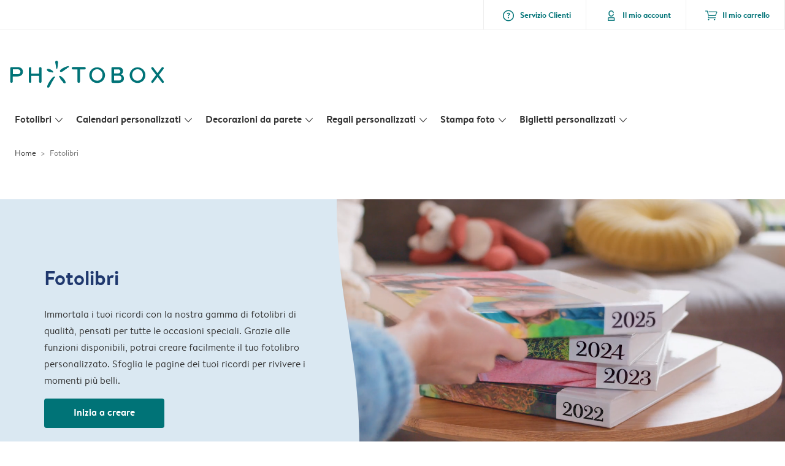

--- FILE ---
content_type: text/html; charset=UTF-8
request_url: https://www.photobox.it/fotolibri
body_size: 503968
content:

<!DOCTYPE html>
<html class="arc3-pbx smooth-scroll" lang="it-IT" prefix="og: http://ogp.me/ns# video: http://ogp.me/ns/video# ya: http://webmaster.yandex.ru/vocabularies/">
    <head >
        <script type="text/javascript">
          var merchandisingCampaignUUID = "02d03009-85c0-4bf0-b7f5-b748bd1109f7";
          var productDisplayArticleType = "photobook";
        </script>

                    <script type="text/javascript" src="https://js-cdn.dynatrace.com/jstag/1944242a637/bf21585reu/b8b75a5160d89272_complete.js" crossorigin="anonymous"></script>
                
        <meta name="robots" content="index, follow" />
<meta name="viewport" content="width=device-width, initial-scale=1, maximum-scale=1" />
<meta name="twitter:card" content="summary" />
<meta name="description" content="Crea fotolibri personalizzati in poco tempo ⭐ Qualit&agrave; superiore⚡Scegli le tue foto e collocale a tuo piacimento ⭐ Anche modelli predefiniti ❤️Photobox" />
<meta name="twitter:title" content="Fotolibro online | Album fotografici personalizzati -40%" />
<meta name="twitter:description" content="Crea fotolibri personalizzati in poco tempo ⭐ Qualit&agrave; superiore⚡Scegli le tue foto e collocale a tuo piacimento ⭐ Anche modelli predefiniti ❤️Photobox" />
<meta name="p:domain_verify" content="cbea48e58fda4863ba20a5ca18725ac2" />
<meta property="og:type" content="website" />
<meta property="og:title" content="Fotolibro online | Album fotografici personalizzati -40%" />
<meta property="og:description" content="Crea fotolibri personalizzati in poco tempo ⭐ Qualit&agrave; superiore⚡Scegli le tue foto e collocale a tuo piacimento ⭐ Anche modelli predefiniti ❤️Photobox" />
<meta property="og:image" content="https://www.photobox.it/content/default_photobox.it.jpg" />
<meta property="og:image:secure_url" content="https://www.photobox.it/content/default_photobox.it.jpg" />
<meta property="twitter:image" content="https://www.photobox.it/content/default_photobox.it.jpg" />
<meta property="og:locale" content="it_IT" />
<meta property="og:url" content="https://www.photobox.it/fotolibri" />
<meta property="og:site_name" content="photobox.it" />
<meta http-equiv="X-Ua-Compatible" content="IE=edge,chrome=1" />
<meta charset="UTF-8" />


        <link rel="preconnect" href="https://arc.albelli.com">
        <link rel="dns-prefetch" href="https://arc.albelli.com">
        <link rel="preconnect" href="https://assets.adobedtm.com">
        <link rel="dns-prefetch" href="https://assets.adobedtm.com">

        <link rel="apple-touch-icon-precomposed" sizes="57x57" href="/application-icons/apple-touch-icon-57x57-pbx.png" />
        <link rel="apple-touch-icon-precomposed" sizes="114x114" href="/application-icons/apple-touch-icon-114x114-pbx.png" />
        <link rel="apple-touch-icon-precomposed" sizes="72x72" href="/application-icons/apple-touch-icon-72x72-pbx.png" />
        <link rel="apple-touch-icon-precomposed" sizes="144x144" href="/application-icons/apple-touch-icon-144x144-pbx.png" />
        <link rel="apple-touch-icon-precomposed" sizes="120x120" href="/application-icons/apple-touch-icon-120x120-pbx.png" />
        <link rel="apple-touch-icon-precomposed" sizes="152x152" href="/application-icons/apple-touch-icon-152x152-pbx.png" />
        <link rel="icon" type="image/png" href="/application-icons/favicon-pbx.ico" sizes="32x32" />

        <link rel="canonical" href="https://www.photobox.it/fotolibri"/>

        <link rel="alternate" href="https://www.albelli.nl/fotoboek-maken" hreflang="nl-nl"/>
<link rel="alternate" href="https://www.albelli.be/fotoboek-maken" hreflang="nl-be"/>
<link rel="alternate" href="https://www.posterxxl.de/fotobuch-erstellen" hreflang="de-de"/>
<link rel="alternate" href="https://www.posterxxl.at/fotobuch-erstellen" hreflang="de-at"/>
<link rel="alternate" href="https://www.fotoknudsen.no/fotobok" hreflang="no-no"/>
<link rel="alternate" href="https://www.onskefoto.se/fotobok" hreflang="sv-se"/>
<link rel="alternate" href="https://www.photobox.co.uk/photo-books" hreflang="en-gb"/>
<link rel="alternate" href="https://www.photobox.fr/livre-photo" hreflang="fr-fr"/>
<link rel="alternate" href="https://www.photobox.ie/photo-books" hreflang="en-ie"/>
<link rel="alternate" href="https://www.photobox.it/fotolibri" hreflang="it-it"/>
<link rel="alternate" href="https://www.photobox.dk/fotobog" hreflang="da-dk"/>
<link rel="alternate" href="https://www.hofmann.es/album-de-fotos" hreflang="es-es"/>
<link rel="alternate" href="https://www.hofmann.pt/album-de-fotos" hreflang="pt-pt"/>

        

        <title>Fotolibro online | Album fotografici personalizzati -40%</title>
        <link rel="stylesheet" href="/assets/1885.css?v=e6b99c514e11739745a4">

        <script type="text/javascript">
                                            var tracking = {"pageIdentifier":"Product pages","pageCategory":"Photo Book","pageName":"Photo Book: Category Page","pageSection":"Product","pageSubCategory":""};

                            
                        var env              = 'prd';
            var vendorProperties = {"vendor":1229,"locale":"it-IT","logo":"photobox","currency":"EUR","channel":"photobox.it","strike_through_pricing":true,"isb2b":false,"domain":"photobox.it","country":"IT","language":"it"};

                                                    
            // initialise tracking object if it is undefined
            if (typeof window.TC_data === 'undefined') {
			    window.TC_data = {};
		    }
        </script>

        
						                                                                                                                                                
            <link rel="preload" href="/content/photobook/banner-video/poster-images/2024-banner-video.jpg?w=400" as="image" media="(max-width: 768px)" imagesrcset="/content/photobook/banner-video/poster-images/2024-banner-video.jpg?w=400 1x,
            /content/photobook/banner-video/poster-images/2024-banner-video.jpg? 2x">


	          <link rel="stylesheet" href="/assets/pages/product-pages/photobook.css?v=b58a91fe6b2fe9e8f855">
  <link rel="stylesheet" href="/assets/4229.css?v=5c0a3af441637e5bc7a7"><link rel="stylesheet" href="/assets/492.css?v=2999ec029b6d30ef9f01"><link rel="stylesheet" href="/assets/5404.css?v=abf2f686921bf0005748"><link rel="stylesheet" href="/assets/pages/product-pages/product.css?v=19d3de25fc65ea38ec5b">
  <link rel="preload" href="/assets/pages/product-pages/photobook-category.css?v=7c7d6127650ff4b80dfa" as="style" onload="this.onload=null;this.rel=&#039;stylesheet&#039;">
  <link rel="preload" href="/assets/pages/product-pages/ways-to-create.css?v=12d7ca36fce035a4c32e" as="style" onload="this.onload=null;this.rel=&#039;stylesheet&#039;">
        
        <style type="text/css">
            .arc3-grid{align-items:stretch;display:flex;flex-flow:row wrap;margin-left:auto;margin-right:auto}.arc3-grid.arc3-grid--no-outer-spacing,.arc3-grid.arc3-grid--no-spacing{padding:0}.arc3-cell{box-sizing:border-box;width:100%}.arc3-cell>picture>img{width:100%}.arc3-cell--no-top-margin{margin-top:0!important}.arc3-cell--no-bottom-margin{margin-bottom:0!important}.arc3-cell--no-margin{margin:0!important;width:100%!important}.arc3-cell--top{align-self:flex-start}.arc3-cell--middle{align-self:center}.arc3-cell--bottom{align-self:flex-end}.arc3-cell--stretch{align-self:stretch}.arc3-grid--border>.arc3-cell{border:1px solid var(--colour-borders-border-default);border-right:0;padding:16px}.arc3-grid--border>.arc3-cell:last-child{border-right:1px solid var(--colour-borders-border-default)}.arc3-grid.arc3-grid--no-spacing>.arc3-cell,.arc3-grid.arc3-gridcell--no-spacing>.arc3-cell{margin:0}.arc3-cell--order-1{order:1}.arc3-cell--order-2{order:2}.arc3-cell--order-3{order:3}.arc3-cell--order-4{order:4}.arc3-cell--order-5{order:5}.arc3-cell--order-6{order:6}.arc3-cell--order-7{order:7}.arc3-cell--order-8{order:8}.arc3-cell--order-9{order:9}.arc3-cell--order-10{order:10}.arc3-cell--order-11{order:11}.arc3-cell--order-12{order:12}@media(max-width:574px){.arc3-grid{padding:16px}.arc3-grid.arc3-grid--half-spacing{padding:8px}.arc3-cell{margin:16px;width:calc(100% - 32px)}.arc3-grid--no-spacing>.arc3-cell,.arc3-gridcell--no-spacing>.arc3-cell{width:100%}.arc3-grid--half-spacing>.arc3-cell{margin:8px;width:calc(100% - 16px)}.arc3-grid--no-spacing>.arc3-grid--half-spacing>.arc3-cell,.arc3-gridcell--no-spacing>.arc3-grid--half-spacing>.arc3-cell{width:100%}.arc3-grid--half-spacing>.arc3-grid--half-spacing>.arc3-cell{width:calc(100% - 8px)}.arc3-cell--hide-phone{display:none!important}.arc3-cell--order-1-phone.arc3-cell--order-1-phone{order:1}.arc3-cell--order-2-phone.arc3-cell--order-2-phone{order:2}.arc3-cell--order-3-phone.arc3-cell--order-3-phone{order:3}.arc3-cell--order-4-phone.arc3-cell--order-4-phone{order:4}.arc3-cell--order-5-phone.arc3-cell--order-5-phone{order:5}.arc3-cell--order-6-phone.arc3-cell--order-6-phone{order:6}.arc3-cell--order-7-phone.arc3-cell--order-7-phone{order:7}.arc3-cell--order-8-phone.arc3-cell--order-8-phone{order:8}.arc3-cell--order-9-phone.arc3-cell--order-9-phone{order:9}.arc3-cell--order-10-phone.arc3-cell--order-10-phone{order:10}.arc3-cell--order-11-phone.arc3-cell--order-11-phone{order:11}.arc3-cell--order-12-phone.arc3-cell--order-12-phone{order:12}.arc3-cell--1-col,.arc3-cell--1-col-phone.arc3-cell--1-col-phone{width:calc(25% - 32px)}.arc3-grid--no-spacing>.arc3-cell--1-col,.arc3-grid--no-spacing>.arc3-cell--1-col-phone.arc3-cell--1-col-phone,.arc3-gridcell--no-spacing>.arc3-cell--1-col,.arc3-gridcell--no-spacing>.arc3-cell--1-col-phone.arc3-cell--1-col-phone{width:25%}.arc3-grid--half-spacing>.arc3-cell--1-col,.arc3-grid--half-spacing>.arc3-cell--1-col-phone.arc3-cell--1-col-phone{width:calc(25% - 16px)}.arc3-grid--no-spacing>.arc3-grid--half-spacing>.arc3-cell--1-col,.arc3-grid--no-spacing>.arc3-grid--half-spacing>.arc3-cell--1-col-phone.arc3-cell--1-col-phone,.arc3-gridcell--no-spacing>.arc3-grid--half-spacing>.arc3-cell--1-col,.arc3-gridcell--no-spacing>.arc3-grid--half-spacing>.arc3-cell--1-col-phone.arc3-cell--1-col-phone{width:25%}.arc3-grid--half-spacing>.arc3-grid--half-spacing>.arc3-cell--1-col,.arc3-grid--half-spacing>.arc3-grid--half-spacing>.arc3-cell--1-col-phone.arc3-cell--1-col-phone{width:calc(25% - 8px)}.arc3-cell--2-col,.arc3-cell--2-col-phone.arc3-cell--2-col-phone{width:calc(50% - 32px)}.arc3-grid--no-spacing>.arc3-cell--2-col,.arc3-grid--no-spacing>.arc3-cell--2-col-phone.arc3-cell--2-col-phone,.arc3-gridcell--no-spacing>.arc3-cell--2-col,.arc3-gridcell--no-spacing>.arc3-cell--2-col-phone.arc3-cell--2-col-phone{width:50%}.arc3-grid--half-spacing>.arc3-cell--2-col,.arc3-grid--half-spacing>.arc3-cell--2-col-phone.arc3-cell--2-col-phone{width:calc(50% - 16px)}.arc3-grid--no-spacing>.arc3-grid--half-spacing>.arc3-cell--2-col,.arc3-grid--no-spacing>.arc3-grid--half-spacing>.arc3-cell--2-col-phone.arc3-cell--2-col-phone,.arc3-gridcell--no-spacing>.arc3-grid--half-spacing>.arc3-cell--2-col,.arc3-gridcell--no-spacing>.arc3-grid--half-spacing>.arc3-cell--2-col-phone.arc3-cell--2-col-phone{width:50%}.arc3-grid--half-spacing>.arc3-grid--half-spacing>.arc3-cell--2-col,.arc3-grid--half-spacing>.arc3-grid--half-spacing>.arc3-cell--2-col-phone.arc3-cell--2-col-phone{width:calc(50% - 8px)}.arc3-cell--3-col,.arc3-cell--3-col-phone.arc3-cell--3-col-phone{width:calc(75% - 32px)}.arc3-grid--no-spacing>.arc3-cell--3-col,.arc3-grid--no-spacing>.arc3-cell--3-col-phone.arc3-cell--3-col-phone,.arc3-gridcell--no-spacing>.arc3-cell--3-col,.arc3-gridcell--no-spacing>.arc3-cell--3-col-phone.arc3-cell--3-col-phone{width:75%}.arc3-grid--half-spacing>.arc3-cell--3-col,.arc3-grid--half-spacing>.arc3-cell--3-col-phone.arc3-cell--3-col-phone{width:calc(75% - 16px)}.arc3-grid--no-spacing>.arc3-grid--half-spacing>.arc3-cell--3-col,.arc3-grid--no-spacing>.arc3-grid--half-spacing>.arc3-cell--3-col-phone.arc3-cell--3-col-phone,.arc3-gridcell--no-spacing>.arc3-grid--half-spacing>.arc3-cell--3-col,.arc3-gridcell--no-spacing>.arc3-grid--half-spacing>.arc3-cell--3-col-phone.arc3-cell--3-col-phone{width:75%}.arc3-grid--half-spacing>.arc3-grid--half-spacing>.arc3-cell--3-col,.arc3-grid--half-spacing>.arc3-grid--half-spacing>.arc3-cell--3-col-phone.arc3-cell--3-col-phone{width:calc(75% - 8px)}.arc3-cell--4-col,.arc3-cell--4-col-phone.arc3-cell--4-col-phone{width:calc(100% - 32px)}.arc3-grid--no-spacing>.arc3-cell--4-col,.arc3-grid--no-spacing>.arc3-cell--4-col-phone.arc3-cell--4-col-phone,.arc3-gridcell--no-spacing>.arc3-cell--4-col,.arc3-gridcell--no-spacing>.arc3-cell--4-col-phone.arc3-cell--4-col-phone{width:100%}.arc3-grid--half-spacing>.arc3-cell--4-col,.arc3-grid--half-spacing>.arc3-cell--4-col-phone.arc3-cell--4-col-phone{width:calc(100% - 16px)}.arc3-grid--no-spacing>.arc3-grid--half-spacing>.arc3-cell--4-col,.arc3-grid--no-spacing>.arc3-grid--half-spacing>.arc3-cell--4-col-phone.arc3-cell--4-col-phone,.arc3-gridcell--no-spacing>.arc3-grid--half-spacing>.arc3-cell--4-col,.arc3-gridcell--no-spacing>.arc3-grid--half-spacing>.arc3-cell--4-col-phone.arc3-cell--4-col-phone{width:100%}.arc3-grid--half-spacing>.arc3-grid--half-spacing>.arc3-cell--4-col,.arc3-grid--half-spacing>.arc3-grid--half-spacing>.arc3-cell--4-col-phone.arc3-cell--4-col-phone{width:calc(100% - 8px)}.arc3-cell--5-col,.arc3-cell--5-col-phone.arc3-cell--5-col-phone{width:calc(100% - 32px)}.arc3-grid--no-spacing>.arc3-cell--5-col,.arc3-grid--no-spacing>.arc3-cell--5-col-phone.arc3-cell--5-col-phone,.arc3-gridcell--no-spacing>.arc3-cell--5-col,.arc3-gridcell--no-spacing>.arc3-cell--5-col-phone.arc3-cell--5-col-phone{width:100%}.arc3-grid--half-spacing>.arc3-cell--5-col,.arc3-grid--half-spacing>.arc3-cell--5-col-phone.arc3-cell--5-col-phone{width:calc(100% - 16px)}.arc3-grid--no-spacing>.arc3-grid--half-spacing>.arc3-cell--5-col,.arc3-grid--no-spacing>.arc3-grid--half-spacing>.arc3-cell--5-col-phone.arc3-cell--5-col-phone,.arc3-gridcell--no-spacing>.arc3-grid--half-spacing>.arc3-cell--5-col,.arc3-gridcell--no-spacing>.arc3-grid--half-spacing>.arc3-cell--5-col-phone.arc3-cell--5-col-phone{width:100%}.arc3-grid--half-spacing>.arc3-grid--half-spacing>.arc3-cell--5-col,.arc3-grid--half-spacing>.arc3-grid--half-spacing>.arc3-cell--5-col-phone.arc3-cell--5-col-phone{width:calc(100% - 8px)}.arc3-cell--6-col,.arc3-cell--6-col-phone.arc3-cell--6-col-phone{width:calc(100% - 32px)}.arc3-grid--no-spacing>.arc3-cell--6-col,.arc3-grid--no-spacing>.arc3-cell--6-col-phone.arc3-cell--6-col-phone,.arc3-gridcell--no-spacing>.arc3-cell--6-col,.arc3-gridcell--no-spacing>.arc3-cell--6-col-phone.arc3-cell--6-col-phone{width:100%}.arc3-grid--half-spacing>.arc3-cell--6-col,.arc3-grid--half-spacing>.arc3-cell--6-col-phone.arc3-cell--6-col-phone{width:calc(100% - 16px)}.arc3-grid--no-spacing>.arc3-grid--half-spacing>.arc3-cell--6-col,.arc3-grid--no-spacing>.arc3-grid--half-spacing>.arc3-cell--6-col-phone.arc3-cell--6-col-phone,.arc3-gridcell--no-spacing>.arc3-grid--half-spacing>.arc3-cell--6-col,.arc3-gridcell--no-spacing>.arc3-grid--half-spacing>.arc3-cell--6-col-phone.arc3-cell--6-col-phone{width:100%}.arc3-grid--half-spacing>.arc3-grid--half-spacing>.arc3-cell--6-col,.arc3-grid--half-spacing>.arc3-grid--half-spacing>.arc3-cell--6-col-phone.arc3-cell--6-col-phone{width:calc(100% - 8px)}.arc3-cell--7-col,.arc3-cell--7-col-phone.arc3-cell--7-col-phone{width:calc(100% - 32px)}.arc3-grid--no-spacing>.arc3-cell--7-col,.arc3-grid--no-spacing>.arc3-cell--7-col-phone.arc3-cell--7-col-phone,.arc3-gridcell--no-spacing>.arc3-cell--7-col,.arc3-gridcell--no-spacing>.arc3-cell--7-col-phone.arc3-cell--7-col-phone{width:100%}.arc3-grid--half-spacing>.arc3-cell--7-col,.arc3-grid--half-spacing>.arc3-cell--7-col-phone.arc3-cell--7-col-phone{width:calc(100% - 16px)}.arc3-grid--no-spacing>.arc3-grid--half-spacing>.arc3-cell--7-col,.arc3-grid--no-spacing>.arc3-grid--half-spacing>.arc3-cell--7-col-phone.arc3-cell--7-col-phone,.arc3-gridcell--no-spacing>.arc3-grid--half-spacing>.arc3-cell--7-col,.arc3-gridcell--no-spacing>.arc3-grid--half-spacing>.arc3-cell--7-col-phone.arc3-cell--7-col-phone{width:100%}.arc3-grid--half-spacing>.arc3-grid--half-spacing>.arc3-cell--7-col,.arc3-grid--half-spacing>.arc3-grid--half-spacing>.arc3-cell--7-col-phone.arc3-cell--7-col-phone{width:calc(100% - 8px)}.arc3-cell--8-col,.arc3-cell--8-col-phone.arc3-cell--8-col-phone{width:calc(100% - 32px)}.arc3-grid--no-spacing>.arc3-cell--8-col,.arc3-grid--no-spacing>.arc3-cell--8-col-phone.arc3-cell--8-col-phone,.arc3-gridcell--no-spacing>.arc3-cell--8-col,.arc3-gridcell--no-spacing>.arc3-cell--8-col-phone.arc3-cell--8-col-phone{width:100%}.arc3-grid--half-spacing>.arc3-cell--8-col,.arc3-grid--half-spacing>.arc3-cell--8-col-phone.arc3-cell--8-col-phone{width:calc(100% - 16px)}.arc3-grid--no-spacing>.arc3-grid--half-spacing>.arc3-cell--8-col,.arc3-grid--no-spacing>.arc3-grid--half-spacing>.arc3-cell--8-col-phone.arc3-cell--8-col-phone,.arc3-gridcell--no-spacing>.arc3-grid--half-spacing>.arc3-cell--8-col,.arc3-gridcell--no-spacing>.arc3-grid--half-spacing>.arc3-cell--8-col-phone.arc3-cell--8-col-phone{width:100%}.arc3-grid--half-spacing>.arc3-grid--half-spacing>.arc3-cell--8-col,.arc3-grid--half-spacing>.arc3-grid--half-spacing>.arc3-cell--8-col-phone.arc3-cell--8-col-phone{width:calc(100% - 8px)}.arc3-cell--9-col,.arc3-cell--9-col-phone.arc3-cell--9-col-phone{width:calc(100% - 32px)}.arc3-grid--no-spacing>.arc3-cell--9-col,.arc3-grid--no-spacing>.arc3-cell--9-col-phone.arc3-cell--9-col-phone,.arc3-gridcell--no-spacing>.arc3-cell--9-col,.arc3-gridcell--no-spacing>.arc3-cell--9-col-phone.arc3-cell--9-col-phone{width:100%}.arc3-grid--half-spacing>.arc3-cell--9-col,.arc3-grid--half-spacing>.arc3-cell--9-col-phone.arc3-cell--9-col-phone{width:calc(100% - 16px)}.arc3-grid--no-spacing>.arc3-grid--half-spacing>.arc3-cell--9-col,.arc3-grid--no-spacing>.arc3-grid--half-spacing>.arc3-cell--9-col-phone.arc3-cell--9-col-phone,.arc3-gridcell--no-spacing>.arc3-grid--half-spacing>.arc3-cell--9-col,.arc3-gridcell--no-spacing>.arc3-grid--half-spacing>.arc3-cell--9-col-phone.arc3-cell--9-col-phone{width:100%}.arc3-grid--half-spacing>.arc3-grid--half-spacing>.arc3-cell--9-col,.arc3-grid--half-spacing>.arc3-grid--half-spacing>.arc3-cell--9-col-phone.arc3-cell--9-col-phone{width:calc(100% - 8px)}.arc3-cell--10-col,.arc3-cell--10-col-phone.arc3-cell--10-col-phone{width:calc(100% - 32px)}.arc3-grid--no-spacing>.arc3-cell--10-col,.arc3-grid--no-spacing>.arc3-cell--10-col-phone.arc3-cell--10-col-phone,.arc3-gridcell--no-spacing>.arc3-cell--10-col,.arc3-gridcell--no-spacing>.arc3-cell--10-col-phone.arc3-cell--10-col-phone{width:100%}.arc3-grid--half-spacing>.arc3-cell--10-col,.arc3-grid--half-spacing>.arc3-cell--10-col-phone.arc3-cell--10-col-phone{width:calc(100% - 16px)}.arc3-grid--no-spacing>.arc3-grid--half-spacing>.arc3-cell--10-col,.arc3-grid--no-spacing>.arc3-grid--half-spacing>.arc3-cell--10-col-phone.arc3-cell--10-col-phone,.arc3-gridcell--no-spacing>.arc3-grid--half-spacing>.arc3-cell--10-col,.arc3-gridcell--no-spacing>.arc3-grid--half-spacing>.arc3-cell--10-col-phone.arc3-cell--10-col-phone{width:100%}.arc3-grid--half-spacing>.arc3-grid--half-spacing>.arc3-cell--10-col,.arc3-grid--half-spacing>.arc3-grid--half-spacing>.arc3-cell--10-col-phone.arc3-cell--10-col-phone{width:calc(100% - 8px)}.arc3-cell--11-col,.arc3-cell--11-col-phone.arc3-cell--11-col-phone{width:calc(100% - 32px)}.arc3-grid--no-spacing>.arc3-cell--11-col,.arc3-grid--no-spacing>.arc3-cell--11-col-phone.arc3-cell--11-col-phone,.arc3-gridcell--no-spacing>.arc3-cell--11-col,.arc3-gridcell--no-spacing>.arc3-cell--11-col-phone.arc3-cell--11-col-phone{width:100%}.arc3-grid--half-spacing>.arc3-cell--11-col,.arc3-grid--half-spacing>.arc3-cell--11-col-phone.arc3-cell--11-col-phone{width:calc(100% - 16px)}.arc3-grid--no-spacing>.arc3-grid--half-spacing>.arc3-cell--11-col,.arc3-grid--no-spacing>.arc3-grid--half-spacing>.arc3-cell--11-col-phone.arc3-cell--11-col-phone,.arc3-gridcell--no-spacing>.arc3-grid--half-spacing>.arc3-cell--11-col,.arc3-gridcell--no-spacing>.arc3-grid--half-spacing>.arc3-cell--11-col-phone.arc3-cell--11-col-phone{width:100%}.arc3-grid--half-spacing>.arc3-grid--half-spacing>.arc3-cell--11-col,.arc3-grid--half-spacing>.arc3-grid--half-spacing>.arc3-cell--11-col-phone.arc3-cell--11-col-phone{width:calc(100% - 8px)}.arc3-cell--12-col,.arc3-cell--12-col-phone.arc3-cell--12-col-phone{width:calc(100% - 32px)}.arc3-grid--no-spacing>.arc3-cell--12-col,.arc3-grid--no-spacing>.arc3-cell--12-col-phone.arc3-cell--12-col-phone,.arc3-gridcell--no-spacing>.arc3-cell--12-col,.arc3-gridcell--no-spacing>.arc3-cell--12-col-phone.arc3-cell--12-col-phone{width:100%}.arc3-grid--half-spacing>.arc3-cell--12-col,.arc3-grid--half-spacing>.arc3-cell--12-col-phone.arc3-cell--12-col-phone{width:calc(100% - 16px)}.arc3-grid--no-spacing>.arc3-grid--half-spacing>.arc3-cell--12-col,.arc3-grid--no-spacing>.arc3-grid--half-spacing>.arc3-cell--12-col-phone.arc3-cell--12-col-phone,.arc3-gridcell--no-spacing>.arc3-grid--half-spacing>.arc3-cell--12-col,.arc3-gridcell--no-spacing>.arc3-grid--half-spacing>.arc3-cell--12-col-phone.arc3-cell--12-col-phone{width:100%}.arc3-grid--half-spacing>.arc3-grid--half-spacing>.arc3-cell--12-col,.arc3-grid--half-spacing>.arc3-grid--half-spacing>.arc3-cell--12-col-phone.arc3-cell--12-col-phone{width:calc(100% - 8px)}.arc3-cell--1-offset,.arc3-cell--1-offset-phone.arc3-cell--1-offset-phone{margin-left:calc(25% + 16px)}.arc3-grid.arc3-grid--no-spacing>.arc3-cell--1-offset,.arc3-grid.arc3-grid--no-spacing>.arc3-cell--1-offset-phone.arc3-cell--1-offset-phone,.arc3-grid.arc3-gridcell--no-spacing>.arc3-cell--1-offset,.arc3-grid.arc3-gridcell--no-spacing>.arc3-cell--1-offset-phone.arc3-cell--1-offset-phone{margin-left:25%}.arc3-grid--half-spacing>.arc3-cell--1-offset,.arc3-grid--half-spacing>.arc3-cell--1-offset-phone.arc3-cell--1-offset-phone,.arc3-grid.arc3-grid--half-spacing>.arc3-cell--1-offset,.arc3-grid.arc3-grid--half-spacing>.arc3-cell--1-offset-phone.arc3-cell--1-offset-phone{margin-left:calc(25% + 8px)}.arc3-grid.arc3-grid--no-spacing>.arc3-grid--half-spacing>.arc3-cell--1-offset,.arc3-grid.arc3-grid--no-spacing>.arc3-grid--half-spacing>.arc3-cell--1-offset-phone.arc3-cell--1-offset-phone,.arc3-grid.arc3-gridcell--no-spacing>.arc3-grid--half-spacing>.arc3-cell--1-offset,.arc3-grid.arc3-gridcell--no-spacing>.arc3-grid--half-spacing>.arc3-cell--1-offset-phone.arc3-cell--1-offset-phone{margin-left:25%}.arc3-grid.arc3-grid--half-spacing>.arc3-grid--half-spacing>.arc3-cell--1-offset,.arc3-grid.arc3-grid--half-spacing>.arc3-grid--half-spacing>.arc3-cell--1-offset-phone.arc3-cell--1-offset-phone{margin-left:calc(25% + 4px)}.arc3-cell--2-offset,.arc3-cell--2-offset-phone.arc3-cell--2-offset-phone{margin-left:calc(50% + 16px)}.arc3-grid.arc3-grid--no-spacing>.arc3-cell--2-offset,.arc3-grid.arc3-grid--no-spacing>.arc3-cell--2-offset-phone.arc3-cell--2-offset-phone,.arc3-grid.arc3-gridcell--no-spacing>.arc3-cell--2-offset,.arc3-grid.arc3-gridcell--no-spacing>.arc3-cell--2-offset-phone.arc3-cell--2-offset-phone{margin-left:50%}.arc3-grid--half-spacing>.arc3-cell--2-offset,.arc3-grid--half-spacing>.arc3-cell--2-offset-phone.arc3-cell--2-offset-phone,.arc3-grid.arc3-grid--half-spacing>.arc3-cell--2-offset,.arc3-grid.arc3-grid--half-spacing>.arc3-cell--2-offset-phone.arc3-cell--2-offset-phone{margin-left:calc(50% + 8px)}.arc3-grid.arc3-grid--no-spacing>.arc3-grid--half-spacing>.arc3-cell--2-offset,.arc3-grid.arc3-grid--no-spacing>.arc3-grid--half-spacing>.arc3-cell--2-offset-phone.arc3-cell--2-offset-phone,.arc3-grid.arc3-gridcell--no-spacing>.arc3-grid--half-spacing>.arc3-cell--2-offset,.arc3-grid.arc3-gridcell--no-spacing>.arc3-grid--half-spacing>.arc3-cell--2-offset-phone.arc3-cell--2-offset-phone{margin-left:50%}.arc3-grid.arc3-grid--half-spacing>.arc3-grid--half-spacing>.arc3-cell--2-offset,.arc3-grid.arc3-grid--half-spacing>.arc3-grid--half-spacing>.arc3-cell--2-offset-phone.arc3-cell--2-offset-phone{margin-left:calc(50% + 4px)}.arc3-cell--3-offset,.arc3-cell--3-offset-phone.arc3-cell--3-offset-phone{margin-left:calc(75% + 16px)}.arc3-grid.arc3-grid--no-spacing>.arc3-cell--3-offset,.arc3-grid.arc3-grid--no-spacing>.arc3-cell--3-offset-phone.arc3-cell--3-offset-phone,.arc3-grid.arc3-gridcell--no-spacing>.arc3-cell--3-offset,.arc3-grid.arc3-gridcell--no-spacing>.arc3-cell--3-offset-phone.arc3-cell--3-offset-phone{margin-left:75%}.arc3-grid--half-spacing>.arc3-cell--3-offset,.arc3-grid--half-spacing>.arc3-cell--3-offset-phone.arc3-cell--3-offset-phone,.arc3-grid.arc3-grid--half-spacing>.arc3-cell--3-offset,.arc3-grid.arc3-grid--half-spacing>.arc3-cell--3-offset-phone.arc3-cell--3-offset-phone{margin-left:calc(75% + 8px)}.arc3-grid.arc3-grid--no-spacing>.arc3-grid--half-spacing>.arc3-cell--3-offset,.arc3-grid.arc3-grid--no-spacing>.arc3-grid--half-spacing>.arc3-cell--3-offset-phone.arc3-cell--3-offset-phone,.arc3-grid.arc3-gridcell--no-spacing>.arc3-grid--half-spacing>.arc3-cell--3-offset,.arc3-grid.arc3-gridcell--no-spacing>.arc3-grid--half-spacing>.arc3-cell--3-offset-phone.arc3-cell--3-offset-phone{margin-left:75%}.arc3-grid.arc3-grid--half-spacing>.arc3-grid--half-spacing>.arc3-cell--3-offset,.arc3-grid.arc3-grid--half-spacing>.arc3-grid--half-spacing>.arc3-cell--3-offset-phone.arc3-cell--3-offset-phone{margin-left:calc(75% + 4px)}.arc3-grid--border>.arc3-cell{border:0;border-bottom:1px solid var(--colour-borders-border-default)}.arc3-grid--border>.arc3-cell:first-child{border-top:1px solid var(--colour-borders-border-default)}.arc3-grid--border>.arc3-cell:last-child{border-right:0}}@media(min-width:575px)and (max-width:1023px){.arc3-grid{padding:16px}.arc3-grid.arc3-grid--half-spacing{padding:8px}.arc3-grid.--mobile-only-outer-gutter{margin-left:-8px;margin-right:-8px}.arc3-cell{margin:16px;width:calc(33.33333% - 32px)}.arc3-grid--no-spacing>.arc3-cell,.arc3-gridcell--no-spacing>.arc3-cell{width:33.3333333333%}.arc3-grid--half-spacing>.arc3-cell{margin:8px;width:calc(33.33333% - 16px)}.arc3-grid--no-spacing>.arc3-grid--half-spacing>.arc3-cell,.arc3-gridcell--no-spacing>.arc3-grid--half-spacing>.arc3-cell{width:33.3333333333%}.arc3-grid--half-spacing>.arc3-grid--half-spacing>.arc3-cell{width:calc(33.33333% - 8px)}.arc3-cell--hide-tablet{display:none!important}.arc3-cell--order-1-tablet.arc3-cell--order-1-tablet{order:1}.arc3-cell--order-2-tablet.arc3-cell--order-2-tablet{order:2}.arc3-cell--order-3-tablet.arc3-cell--order-3-tablet{order:3}.arc3-cell--order-4-tablet.arc3-cell--order-4-tablet{order:4}.arc3-cell--order-5-tablet.arc3-cell--order-5-tablet{order:5}.arc3-cell--order-6-tablet.arc3-cell--order-6-tablet{order:6}.arc3-cell--order-7-tablet.arc3-cell--order-7-tablet{order:7}.arc3-cell--order-8-tablet.arc3-cell--order-8-tablet{order:8}.arc3-cell--order-9-tablet.arc3-cell--order-9-tablet{order:9}.arc3-cell--order-10-tablet.arc3-cell--order-10-tablet{order:10}.arc3-cell--order-11-tablet.arc3-cell--order-11-tablet{order:11}.arc3-cell--order-12-tablet.arc3-cell--order-12-tablet{order:12}.arc3-cell--1-col,.arc3-cell--1-col-tablet.arc3-cell--1-col-tablet{width:calc(8.33333% - 32px)}.arc3-grid--no-spacing>.arc3-cell--1-col,.arc3-grid--no-spacing>.arc3-cell--1-col-tablet.arc3-cell--1-col-tablet,.arc3-gridcell--no-spacing>.arc3-cell--1-col,.arc3-gridcell--no-spacing>.arc3-cell--1-col-tablet.arc3-cell--1-col-tablet{width:8.3333333333%}.arc3-grid--half-spacing>.arc3-cell--1-col,.arc3-grid--half-spacing>.arc3-cell--1-col-tablet.arc3-cell--1-col-tablet{width:calc(8.33333% - 16px)}.arc3-grid--no-spacing>.arc3-grid--half-spacing>.arc3-cell--1-col,.arc3-grid--no-spacing>.arc3-grid--half-spacing>.arc3-cell--1-col-tablet.arc3-cell--1-col-tablet,.arc3-gridcell--no-spacing>.arc3-grid--half-spacing>.arc3-cell--1-col,.arc3-gridcell--no-spacing>.arc3-grid--half-spacing>.arc3-cell--1-col-tablet.arc3-cell--1-col-tablet{width:8.3333333333%}.arc3-grid--half-spacing>.arc3-grid--half-spacing>.arc3-cell--1-col,.arc3-grid--half-spacing>.arc3-grid--half-spacing>.arc3-cell--1-col-tablet.arc3-cell--1-col-tablet{width:calc(8.33333% - 8px)}.arc3-cell--2-col,.arc3-cell--2-col-tablet.arc3-cell--2-col-tablet{width:calc(16.66667% - 32px)}.arc3-grid--no-spacing>.arc3-cell--2-col,.arc3-grid--no-spacing>.arc3-cell--2-col-tablet.arc3-cell--2-col-tablet,.arc3-gridcell--no-spacing>.arc3-cell--2-col,.arc3-gridcell--no-spacing>.arc3-cell--2-col-tablet.arc3-cell--2-col-tablet{width:16.6666666667%}.arc3-grid--half-spacing>.arc3-cell--2-col,.arc3-grid--half-spacing>.arc3-cell--2-col-tablet.arc3-cell--2-col-tablet{width:calc(16.66667% - 16px)}.arc3-grid--no-spacing>.arc3-grid--half-spacing>.arc3-cell--2-col,.arc3-grid--no-spacing>.arc3-grid--half-spacing>.arc3-cell--2-col-tablet.arc3-cell--2-col-tablet,.arc3-gridcell--no-spacing>.arc3-grid--half-spacing>.arc3-cell--2-col,.arc3-gridcell--no-spacing>.arc3-grid--half-spacing>.arc3-cell--2-col-tablet.arc3-cell--2-col-tablet{width:16.6666666667%}.arc3-grid--half-spacing>.arc3-grid--half-spacing>.arc3-cell--2-col,.arc3-grid--half-spacing>.arc3-grid--half-spacing>.arc3-cell--2-col-tablet.arc3-cell--2-col-tablet{width:calc(16.66667% - 8px)}.arc3-cell--3-col,.arc3-cell--3-col-tablet.arc3-cell--3-col-tablet{width:calc(25% - 32px)}.arc3-grid--no-spacing>.arc3-cell--3-col,.arc3-grid--no-spacing>.arc3-cell--3-col-tablet.arc3-cell--3-col-tablet,.arc3-gridcell--no-spacing>.arc3-cell--3-col,.arc3-gridcell--no-spacing>.arc3-cell--3-col-tablet.arc3-cell--3-col-tablet{width:25%}.arc3-grid--half-spacing>.arc3-cell--3-col,.arc3-grid--half-spacing>.arc3-cell--3-col-tablet.arc3-cell--3-col-tablet{width:calc(25% - 16px)}.arc3-grid--no-spacing>.arc3-grid--half-spacing>.arc3-cell--3-col,.arc3-grid--no-spacing>.arc3-grid--half-spacing>.arc3-cell--3-col-tablet.arc3-cell--3-col-tablet,.arc3-gridcell--no-spacing>.arc3-grid--half-spacing>.arc3-cell--3-col,.arc3-gridcell--no-spacing>.arc3-grid--half-spacing>.arc3-cell--3-col-tablet.arc3-cell--3-col-tablet{width:25%}.arc3-grid--half-spacing>.arc3-grid--half-spacing>.arc3-cell--3-col,.arc3-grid--half-spacing>.arc3-grid--half-spacing>.arc3-cell--3-col-tablet.arc3-cell--3-col-tablet{width:calc(25% - 8px)}.arc3-cell--4-col,.arc3-cell--4-col-tablet.arc3-cell--4-col-tablet{width:calc(33.33333% - 32px)}.arc3-grid--no-spacing>.arc3-cell--4-col,.arc3-grid--no-spacing>.arc3-cell--4-col-tablet.arc3-cell--4-col-tablet,.arc3-gridcell--no-spacing>.arc3-cell--4-col,.arc3-gridcell--no-spacing>.arc3-cell--4-col-tablet.arc3-cell--4-col-tablet{width:33.3333333333%}.arc3-grid--half-spacing>.arc3-cell--4-col,.arc3-grid--half-spacing>.arc3-cell--4-col-tablet.arc3-cell--4-col-tablet{width:calc(33.33333% - 16px)}.arc3-grid--no-spacing>.arc3-grid--half-spacing>.arc3-cell--4-col,.arc3-grid--no-spacing>.arc3-grid--half-spacing>.arc3-cell--4-col-tablet.arc3-cell--4-col-tablet,.arc3-gridcell--no-spacing>.arc3-grid--half-spacing>.arc3-cell--4-col,.arc3-gridcell--no-spacing>.arc3-grid--half-spacing>.arc3-cell--4-col-tablet.arc3-cell--4-col-tablet{width:33.3333333333%}.arc3-grid--half-spacing>.arc3-grid--half-spacing>.arc3-cell--4-col,.arc3-grid--half-spacing>.arc3-grid--half-spacing>.arc3-cell--4-col-tablet.arc3-cell--4-col-tablet{width:calc(33.33333% - 8px)}.arc3-cell--5-col,.arc3-cell--5-col-tablet.arc3-cell--5-col-tablet{width:calc(41.66667% - 32px)}.arc3-grid--no-spacing>.arc3-cell--5-col,.arc3-grid--no-spacing>.arc3-cell--5-col-tablet.arc3-cell--5-col-tablet,.arc3-gridcell--no-spacing>.arc3-cell--5-col,.arc3-gridcell--no-spacing>.arc3-cell--5-col-tablet.arc3-cell--5-col-tablet{width:41.6666666667%}.arc3-grid--half-spacing>.arc3-cell--5-col,.arc3-grid--half-spacing>.arc3-cell--5-col-tablet.arc3-cell--5-col-tablet{width:calc(41.66667% - 16px)}.arc3-grid--no-spacing>.arc3-grid--half-spacing>.arc3-cell--5-col,.arc3-grid--no-spacing>.arc3-grid--half-spacing>.arc3-cell--5-col-tablet.arc3-cell--5-col-tablet,.arc3-gridcell--no-spacing>.arc3-grid--half-spacing>.arc3-cell--5-col,.arc3-gridcell--no-spacing>.arc3-grid--half-spacing>.arc3-cell--5-col-tablet.arc3-cell--5-col-tablet{width:41.6666666667%}.arc3-grid--half-spacing>.arc3-grid--half-spacing>.arc3-cell--5-col,.arc3-grid--half-spacing>.arc3-grid--half-spacing>.arc3-cell--5-col-tablet.arc3-cell--5-col-tablet{width:calc(41.66667% - 8px)}.arc3-cell--6-col,.arc3-cell--6-col-tablet.arc3-cell--6-col-tablet{width:calc(50% - 32px)}.arc3-grid--no-spacing>.arc3-cell--6-col,.arc3-grid--no-spacing>.arc3-cell--6-col-tablet.arc3-cell--6-col-tablet,.arc3-gridcell--no-spacing>.arc3-cell--6-col,.arc3-gridcell--no-spacing>.arc3-cell--6-col-tablet.arc3-cell--6-col-tablet{width:50%}.arc3-grid--half-spacing>.arc3-cell--6-col,.arc3-grid--half-spacing>.arc3-cell--6-col-tablet.arc3-cell--6-col-tablet{width:calc(50% - 16px)}.arc3-grid--no-spacing>.arc3-grid--half-spacing>.arc3-cell--6-col,.arc3-grid--no-spacing>.arc3-grid--half-spacing>.arc3-cell--6-col-tablet.arc3-cell--6-col-tablet,.arc3-gridcell--no-spacing>.arc3-grid--half-spacing>.arc3-cell--6-col,.arc3-gridcell--no-spacing>.arc3-grid--half-spacing>.arc3-cell--6-col-tablet.arc3-cell--6-col-tablet{width:50%}.arc3-grid--half-spacing>.arc3-grid--half-spacing>.arc3-cell--6-col,.arc3-grid--half-spacing>.arc3-grid--half-spacing>.arc3-cell--6-col-tablet.arc3-cell--6-col-tablet{width:calc(50% - 8px)}.arc3-cell--7-col,.arc3-cell--7-col-tablet.arc3-cell--7-col-tablet{width:calc(58.33333% - 32px)}.arc3-grid--no-spacing>.arc3-cell--7-col,.arc3-grid--no-spacing>.arc3-cell--7-col-tablet.arc3-cell--7-col-tablet,.arc3-gridcell--no-spacing>.arc3-cell--7-col,.arc3-gridcell--no-spacing>.arc3-cell--7-col-tablet.arc3-cell--7-col-tablet{width:58.3333333333%}.arc3-grid--half-spacing>.arc3-cell--7-col,.arc3-grid--half-spacing>.arc3-cell--7-col-tablet.arc3-cell--7-col-tablet{width:calc(58.33333% - 16px)}.arc3-grid--no-spacing>.arc3-grid--half-spacing>.arc3-cell--7-col,.arc3-grid--no-spacing>.arc3-grid--half-spacing>.arc3-cell--7-col-tablet.arc3-cell--7-col-tablet,.arc3-gridcell--no-spacing>.arc3-grid--half-spacing>.arc3-cell--7-col,.arc3-gridcell--no-spacing>.arc3-grid--half-spacing>.arc3-cell--7-col-tablet.arc3-cell--7-col-tablet{width:58.3333333333%}.arc3-grid--half-spacing>.arc3-grid--half-spacing>.arc3-cell--7-col,.arc3-grid--half-spacing>.arc3-grid--half-spacing>.arc3-cell--7-col-tablet.arc3-cell--7-col-tablet{width:calc(58.33333% - 8px)}.arc3-cell--8-col,.arc3-cell--8-col-tablet.arc3-cell--8-col-tablet{width:calc(66.66667% - 32px)}.arc3-grid--no-spacing>.arc3-cell--8-col,.arc3-grid--no-spacing>.arc3-cell--8-col-tablet.arc3-cell--8-col-tablet,.arc3-gridcell--no-spacing>.arc3-cell--8-col,.arc3-gridcell--no-spacing>.arc3-cell--8-col-tablet.arc3-cell--8-col-tablet{width:66.6666666667%}.arc3-grid--half-spacing>.arc3-cell--8-col,.arc3-grid--half-spacing>.arc3-cell--8-col-tablet.arc3-cell--8-col-tablet{width:calc(66.66667% - 16px)}.arc3-grid--no-spacing>.arc3-grid--half-spacing>.arc3-cell--8-col,.arc3-grid--no-spacing>.arc3-grid--half-spacing>.arc3-cell--8-col-tablet.arc3-cell--8-col-tablet,.arc3-gridcell--no-spacing>.arc3-grid--half-spacing>.arc3-cell--8-col,.arc3-gridcell--no-spacing>.arc3-grid--half-spacing>.arc3-cell--8-col-tablet.arc3-cell--8-col-tablet{width:66.6666666667%}.arc3-grid--half-spacing>.arc3-grid--half-spacing>.arc3-cell--8-col,.arc3-grid--half-spacing>.arc3-grid--half-spacing>.arc3-cell--8-col-tablet.arc3-cell--8-col-tablet{width:calc(66.66667% - 8px)}.arc3-cell--9-col,.arc3-cell--9-col-tablet.arc3-cell--9-col-tablet{width:calc(75% - 32px)}.arc3-grid--no-spacing>.arc3-cell--9-col,.arc3-grid--no-spacing>.arc3-cell--9-col-tablet.arc3-cell--9-col-tablet,.arc3-gridcell--no-spacing>.arc3-cell--9-col,.arc3-gridcell--no-spacing>.arc3-cell--9-col-tablet.arc3-cell--9-col-tablet{width:75%}.arc3-grid--half-spacing>.arc3-cell--9-col,.arc3-grid--half-spacing>.arc3-cell--9-col-tablet.arc3-cell--9-col-tablet{width:calc(75% - 16px)}.arc3-grid--no-spacing>.arc3-grid--half-spacing>.arc3-cell--9-col,.arc3-grid--no-spacing>.arc3-grid--half-spacing>.arc3-cell--9-col-tablet.arc3-cell--9-col-tablet,.arc3-gridcell--no-spacing>.arc3-grid--half-spacing>.arc3-cell--9-col,.arc3-gridcell--no-spacing>.arc3-grid--half-spacing>.arc3-cell--9-col-tablet.arc3-cell--9-col-tablet{width:75%}.arc3-grid--half-spacing>.arc3-grid--half-spacing>.arc3-cell--9-col,.arc3-grid--half-spacing>.arc3-grid--half-spacing>.arc3-cell--9-col-tablet.arc3-cell--9-col-tablet{width:calc(75% - 8px)}.arc3-cell--10-col,.arc3-cell--10-col-tablet.arc3-cell--10-col-tablet{width:calc(83.33333% - 32px)}.arc3-grid--no-spacing>.arc3-cell--10-col,.arc3-grid--no-spacing>.arc3-cell--10-col-tablet.arc3-cell--10-col-tablet,.arc3-gridcell--no-spacing>.arc3-cell--10-col,.arc3-gridcell--no-spacing>.arc3-cell--10-col-tablet.arc3-cell--10-col-tablet{width:83.3333333333%}.arc3-grid--half-spacing>.arc3-cell--10-col,.arc3-grid--half-spacing>.arc3-cell--10-col-tablet.arc3-cell--10-col-tablet{width:calc(83.33333% - 16px)}.arc3-grid--no-spacing>.arc3-grid--half-spacing>.arc3-cell--10-col,.arc3-grid--no-spacing>.arc3-grid--half-spacing>.arc3-cell--10-col-tablet.arc3-cell--10-col-tablet,.arc3-gridcell--no-spacing>.arc3-grid--half-spacing>.arc3-cell--10-col,.arc3-gridcell--no-spacing>.arc3-grid--half-spacing>.arc3-cell--10-col-tablet.arc3-cell--10-col-tablet{width:83.3333333333%}.arc3-grid--half-spacing>.arc3-grid--half-spacing>.arc3-cell--10-col,.arc3-grid--half-spacing>.arc3-grid--half-spacing>.arc3-cell--10-col-tablet.arc3-cell--10-col-tablet{width:calc(83.33333% - 8px)}.arc3-cell--11-col,.arc3-cell--11-col-tablet.arc3-cell--11-col-tablet{width:calc(91.66667% - 32px)}.arc3-grid--no-spacing>.arc3-cell--11-col,.arc3-grid--no-spacing>.arc3-cell--11-col-tablet.arc3-cell--11-col-tablet,.arc3-gridcell--no-spacing>.arc3-cell--11-col,.arc3-gridcell--no-spacing>.arc3-cell--11-col-tablet.arc3-cell--11-col-tablet{width:91.6666666667%}.arc3-grid--half-spacing>.arc3-cell--11-col,.arc3-grid--half-spacing>.arc3-cell--11-col-tablet.arc3-cell--11-col-tablet{width:calc(91.66667% - 16px)}.arc3-grid--no-spacing>.arc3-grid--half-spacing>.arc3-cell--11-col,.arc3-grid--no-spacing>.arc3-grid--half-spacing>.arc3-cell--11-col-tablet.arc3-cell--11-col-tablet,.arc3-gridcell--no-spacing>.arc3-grid--half-spacing>.arc3-cell--11-col,.arc3-gridcell--no-spacing>.arc3-grid--half-spacing>.arc3-cell--11-col-tablet.arc3-cell--11-col-tablet{width:91.6666666667%}.arc3-grid--half-spacing>.arc3-grid--half-spacing>.arc3-cell--11-col,.arc3-grid--half-spacing>.arc3-grid--half-spacing>.arc3-cell--11-col-tablet.arc3-cell--11-col-tablet{width:calc(91.66667% - 8px)}.arc3-cell--12-col,.arc3-cell--12-col-tablet.arc3-cell--12-col-tablet{width:calc(100% - 32px)}.arc3-grid--no-spacing>.arc3-cell--12-col,.arc3-grid--no-spacing>.arc3-cell--12-col-tablet.arc3-cell--12-col-tablet,.arc3-gridcell--no-spacing>.arc3-cell--12-col,.arc3-gridcell--no-spacing>.arc3-cell--12-col-tablet.arc3-cell--12-col-tablet{width:100%}.arc3-grid--half-spacing>.arc3-cell--12-col,.arc3-grid--half-spacing>.arc3-cell--12-col-tablet.arc3-cell--12-col-tablet{width:calc(100% - 16px)}.arc3-grid--no-spacing>.arc3-grid--half-spacing>.arc3-cell--12-col,.arc3-grid--no-spacing>.arc3-grid--half-spacing>.arc3-cell--12-col-tablet.arc3-cell--12-col-tablet,.arc3-gridcell--no-spacing>.arc3-grid--half-spacing>.arc3-cell--12-col,.arc3-gridcell--no-spacing>.arc3-grid--half-spacing>.arc3-cell--12-col-tablet.arc3-cell--12-col-tablet{width:100%}.arc3-grid--half-spacing>.arc3-grid--half-spacing>.arc3-cell--12-col,.arc3-grid--half-spacing>.arc3-grid--half-spacing>.arc3-cell--12-col-tablet.arc3-cell--12-col-tablet{width:calc(100% - 8px)}.arc3-cell--1-offset,.arc3-cell--1-offset-tablet.arc3-cell--1-offset-tablet{margin-left:calc(8.33333% + 16px)}.arc3-grid.arc3-grid--no-spacing>.arc3-cell--1-offset,.arc3-grid.arc3-grid--no-spacing>.arc3-cell--1-offset-tablet.arc3-cell--1-offset-tablet,.arc3-grid.arc3-gridcell--no-spacing>.arc3-cell--1-offset,.arc3-grid.arc3-gridcell--no-spacing>.arc3-cell--1-offset-tablet.arc3-cell--1-offset-tablet{margin-left:8.3333333333%}.arc3-grid--half-spacing>.arc3-cell--1-offset,.arc3-grid--half-spacing>.arc3-cell--1-offset-tablet.arc3-cell--1-offset-tablet,.arc3-grid.arc3-grid--half-spacing>.arc3-cell--1-offset,.arc3-grid.arc3-grid--half-spacing>.arc3-cell--1-offset-tablet.arc3-cell--1-offset-tablet{margin-left:calc(8.33333% + 8px)}.arc3-grid.arc3-grid--no-spacing>.arc3-grid--half-spacing>.arc3-cell--1-offset,.arc3-grid.arc3-grid--no-spacing>.arc3-grid--half-spacing>.arc3-cell--1-offset-tablet.arc3-cell--1-offset-tablet,.arc3-grid.arc3-gridcell--no-spacing>.arc3-grid--half-spacing>.arc3-cell--1-offset,.arc3-grid.arc3-gridcell--no-spacing>.arc3-grid--half-spacing>.arc3-cell--1-offset-tablet.arc3-cell--1-offset-tablet{margin-left:8.3333333333%}.arc3-grid.arc3-grid--half-spacing>.arc3-grid--half-spacing>.arc3-cell--1-offset,.arc3-grid.arc3-grid--half-spacing>.arc3-grid--half-spacing>.arc3-cell--1-offset-tablet.arc3-cell--1-offset-tablet{margin-left:calc(8.33333% + 4px)}.arc3-cell--2-offset,.arc3-cell--2-offset-tablet.arc3-cell--2-offset-tablet{margin-left:calc(16.66667% + 16px)}.arc3-grid.arc3-grid--no-spacing>.arc3-cell--2-offset,.arc3-grid.arc3-grid--no-spacing>.arc3-cell--2-offset-tablet.arc3-cell--2-offset-tablet,.arc3-grid.arc3-gridcell--no-spacing>.arc3-cell--2-offset,.arc3-grid.arc3-gridcell--no-spacing>.arc3-cell--2-offset-tablet.arc3-cell--2-offset-tablet{margin-left:16.6666666667%}.arc3-grid--half-spacing>.arc3-cell--2-offset,.arc3-grid--half-spacing>.arc3-cell--2-offset-tablet.arc3-cell--2-offset-tablet,.arc3-grid.arc3-grid--half-spacing>.arc3-cell--2-offset,.arc3-grid.arc3-grid--half-spacing>.arc3-cell--2-offset-tablet.arc3-cell--2-offset-tablet{margin-left:calc(16.66667% + 8px)}.arc3-grid.arc3-grid--no-spacing>.arc3-grid--half-spacing>.arc3-cell--2-offset,.arc3-grid.arc3-grid--no-spacing>.arc3-grid--half-spacing>.arc3-cell--2-offset-tablet.arc3-cell--2-offset-tablet,.arc3-grid.arc3-gridcell--no-spacing>.arc3-grid--half-spacing>.arc3-cell--2-offset,.arc3-grid.arc3-gridcell--no-spacing>.arc3-grid--half-spacing>.arc3-cell--2-offset-tablet.arc3-cell--2-offset-tablet{margin-left:16.6666666667%}.arc3-grid.arc3-grid--half-spacing>.arc3-grid--half-spacing>.arc3-cell--2-offset,.arc3-grid.arc3-grid--half-spacing>.arc3-grid--half-spacing>.arc3-cell--2-offset-tablet.arc3-cell--2-offset-tablet{margin-left:calc(16.66667% + 4px)}.arc3-cell--3-offset,.arc3-cell--3-offset-tablet.arc3-cell--3-offset-tablet{margin-left:calc(25% + 16px)}.arc3-grid.arc3-grid--no-spacing>.arc3-cell--3-offset,.arc3-grid.arc3-grid--no-spacing>.arc3-cell--3-offset-tablet.arc3-cell--3-offset-tablet,.arc3-grid.arc3-gridcell--no-spacing>.arc3-cell--3-offset,.arc3-grid.arc3-gridcell--no-spacing>.arc3-cell--3-offset-tablet.arc3-cell--3-offset-tablet{margin-left:25%}.arc3-grid--half-spacing>.arc3-cell--3-offset,.arc3-grid--half-spacing>.arc3-cell--3-offset-tablet.arc3-cell--3-offset-tablet,.arc3-grid.arc3-grid--half-spacing>.arc3-cell--3-offset,.arc3-grid.arc3-grid--half-spacing>.arc3-cell--3-offset-tablet.arc3-cell--3-offset-tablet{margin-left:calc(25% + 8px)}.arc3-grid.arc3-grid--no-spacing>.arc3-grid--half-spacing>.arc3-cell--3-offset,.arc3-grid.arc3-grid--no-spacing>.arc3-grid--half-spacing>.arc3-cell--3-offset-tablet.arc3-cell--3-offset-tablet,.arc3-grid.arc3-gridcell--no-spacing>.arc3-grid--half-spacing>.arc3-cell--3-offset,.arc3-grid.arc3-gridcell--no-spacing>.arc3-grid--half-spacing>.arc3-cell--3-offset-tablet.arc3-cell--3-offset-tablet{margin-left:25%}.arc3-grid.arc3-grid--half-spacing>.arc3-grid--half-spacing>.arc3-cell--3-offset,.arc3-grid.arc3-grid--half-spacing>.arc3-grid--half-spacing>.arc3-cell--3-offset-tablet.arc3-cell--3-offset-tablet{margin-left:calc(25% + 4px)}.arc3-cell--4-offset,.arc3-cell--4-offset-tablet.arc3-cell--4-offset-tablet{margin-left:calc(33.33333% + 16px)}.arc3-grid.arc3-grid--no-spacing>.arc3-cell--4-offset,.arc3-grid.arc3-grid--no-spacing>.arc3-cell--4-offset-tablet.arc3-cell--4-offset-tablet,.arc3-grid.arc3-gridcell--no-spacing>.arc3-cell--4-offset,.arc3-grid.arc3-gridcell--no-spacing>.arc3-cell--4-offset-tablet.arc3-cell--4-offset-tablet{margin-left:33.3333333333%}.arc3-grid--half-spacing>.arc3-cell--4-offset,.arc3-grid--half-spacing>.arc3-cell--4-offset-tablet.arc3-cell--4-offset-tablet,.arc3-grid.arc3-grid--half-spacing>.arc3-cell--4-offset,.arc3-grid.arc3-grid--half-spacing>.arc3-cell--4-offset-tablet.arc3-cell--4-offset-tablet{margin-left:calc(33.33333% + 8px)}.arc3-grid.arc3-grid--no-spacing>.arc3-grid--half-spacing>.arc3-cell--4-offset,.arc3-grid.arc3-grid--no-spacing>.arc3-grid--half-spacing>.arc3-cell--4-offset-tablet.arc3-cell--4-offset-tablet,.arc3-grid.arc3-gridcell--no-spacing>.arc3-grid--half-spacing>.arc3-cell--4-offset,.arc3-grid.arc3-gridcell--no-spacing>.arc3-grid--half-spacing>.arc3-cell--4-offset-tablet.arc3-cell--4-offset-tablet{margin-left:33.3333333333%}.arc3-grid.arc3-grid--half-spacing>.arc3-grid--half-spacing>.arc3-cell--4-offset,.arc3-grid.arc3-grid--half-spacing>.arc3-grid--half-spacing>.arc3-cell--4-offset-tablet.arc3-cell--4-offset-tablet{margin-left:calc(33.33333% + 4px)}.arc3-cell--5-offset,.arc3-cell--5-offset-tablet.arc3-cell--5-offset-tablet{margin-left:calc(41.66667% + 16px)}.arc3-grid.arc3-grid--no-spacing>.arc3-cell--5-offset,.arc3-grid.arc3-grid--no-spacing>.arc3-cell--5-offset-tablet.arc3-cell--5-offset-tablet,.arc3-grid.arc3-gridcell--no-spacing>.arc3-cell--5-offset,.arc3-grid.arc3-gridcell--no-spacing>.arc3-cell--5-offset-tablet.arc3-cell--5-offset-tablet{margin-left:41.6666666667%}.arc3-grid--half-spacing>.arc3-cell--5-offset,.arc3-grid--half-spacing>.arc3-cell--5-offset-tablet.arc3-cell--5-offset-tablet,.arc3-grid.arc3-grid--half-spacing>.arc3-cell--5-offset,.arc3-grid.arc3-grid--half-spacing>.arc3-cell--5-offset-tablet.arc3-cell--5-offset-tablet{margin-left:calc(41.66667% + 8px)}.arc3-grid.arc3-grid--no-spacing>.arc3-grid--half-spacing>.arc3-cell--5-offset,.arc3-grid.arc3-grid--no-spacing>.arc3-grid--half-spacing>.arc3-cell--5-offset-tablet.arc3-cell--5-offset-tablet,.arc3-grid.arc3-gridcell--no-spacing>.arc3-grid--half-spacing>.arc3-cell--5-offset,.arc3-grid.arc3-gridcell--no-spacing>.arc3-grid--half-spacing>.arc3-cell--5-offset-tablet.arc3-cell--5-offset-tablet{margin-left:41.6666666667%}.arc3-grid.arc3-grid--half-spacing>.arc3-grid--half-spacing>.arc3-cell--5-offset,.arc3-grid.arc3-grid--half-spacing>.arc3-grid--half-spacing>.arc3-cell--5-offset-tablet.arc3-cell--5-offset-tablet{margin-left:calc(41.66667% + 4px)}.arc3-cell--6-offset,.arc3-cell--6-offset-tablet.arc3-cell--6-offset-tablet{margin-left:calc(50% + 16px)}.arc3-grid.arc3-grid--no-spacing>.arc3-cell--6-offset,.arc3-grid.arc3-grid--no-spacing>.arc3-cell--6-offset-tablet.arc3-cell--6-offset-tablet,.arc3-grid.arc3-gridcell--no-spacing>.arc3-cell--6-offset,.arc3-grid.arc3-gridcell--no-spacing>.arc3-cell--6-offset-tablet.arc3-cell--6-offset-tablet{margin-left:50%}.arc3-grid--half-spacing>.arc3-cell--6-offset,.arc3-grid--half-spacing>.arc3-cell--6-offset-tablet.arc3-cell--6-offset-tablet,.arc3-grid.arc3-grid--half-spacing>.arc3-cell--6-offset,.arc3-grid.arc3-grid--half-spacing>.arc3-cell--6-offset-tablet.arc3-cell--6-offset-tablet{margin-left:calc(50% + 8px)}.arc3-grid.arc3-grid--no-spacing>.arc3-grid--half-spacing>.arc3-cell--6-offset,.arc3-grid.arc3-grid--no-spacing>.arc3-grid--half-spacing>.arc3-cell--6-offset-tablet.arc3-cell--6-offset-tablet,.arc3-grid.arc3-gridcell--no-spacing>.arc3-grid--half-spacing>.arc3-cell--6-offset,.arc3-grid.arc3-gridcell--no-spacing>.arc3-grid--half-spacing>.arc3-cell--6-offset-tablet.arc3-cell--6-offset-tablet{margin-left:50%}.arc3-grid.arc3-grid--half-spacing>.arc3-grid--half-spacing>.arc3-cell--6-offset,.arc3-grid.arc3-grid--half-spacing>.arc3-grid--half-spacing>.arc3-cell--6-offset-tablet.arc3-cell--6-offset-tablet{margin-left:calc(50% + 4px)}.arc3-cell--7-offset,.arc3-cell--7-offset-tablet.arc3-cell--7-offset-tablet{margin-left:calc(58.33333% + 16px)}.arc3-grid.arc3-grid--no-spacing>.arc3-cell--7-offset,.arc3-grid.arc3-grid--no-spacing>.arc3-cell--7-offset-tablet.arc3-cell--7-offset-tablet,.arc3-grid.arc3-gridcell--no-spacing>.arc3-cell--7-offset,.arc3-grid.arc3-gridcell--no-spacing>.arc3-cell--7-offset-tablet.arc3-cell--7-offset-tablet{margin-left:58.3333333333%}.arc3-grid--half-spacing>.arc3-cell--7-offset,.arc3-grid--half-spacing>.arc3-cell--7-offset-tablet.arc3-cell--7-offset-tablet,.arc3-grid.arc3-grid--half-spacing>.arc3-cell--7-offset,.arc3-grid.arc3-grid--half-spacing>.arc3-cell--7-offset-tablet.arc3-cell--7-offset-tablet{margin-left:calc(58.33333% + 8px)}.arc3-grid.arc3-grid--no-spacing>.arc3-grid--half-spacing>.arc3-cell--7-offset,.arc3-grid.arc3-grid--no-spacing>.arc3-grid--half-spacing>.arc3-cell--7-offset-tablet.arc3-cell--7-offset-tablet,.arc3-grid.arc3-gridcell--no-spacing>.arc3-grid--half-spacing>.arc3-cell--7-offset,.arc3-grid.arc3-gridcell--no-spacing>.arc3-grid--half-spacing>.arc3-cell--7-offset-tablet.arc3-cell--7-offset-tablet{margin-left:58.3333333333%}.arc3-grid.arc3-grid--half-spacing>.arc3-grid--half-spacing>.arc3-cell--7-offset,.arc3-grid.arc3-grid--half-spacing>.arc3-grid--half-spacing>.arc3-cell--7-offset-tablet.arc3-cell--7-offset-tablet{margin-left:calc(58.33333% + 4px)}.arc3-cell--8-offset,.arc3-cell--8-offset-tablet.arc3-cell--8-offset-tablet{margin-left:calc(66.66667% + 16px)}.arc3-grid.arc3-grid--no-spacing>.arc3-cell--8-offset,.arc3-grid.arc3-grid--no-spacing>.arc3-cell--8-offset-tablet.arc3-cell--8-offset-tablet,.arc3-grid.arc3-gridcell--no-spacing>.arc3-cell--8-offset,.arc3-grid.arc3-gridcell--no-spacing>.arc3-cell--8-offset-tablet.arc3-cell--8-offset-tablet{margin-left:66.6666666667%}.arc3-grid--half-spacing>.arc3-cell--8-offset,.arc3-grid--half-spacing>.arc3-cell--8-offset-tablet.arc3-cell--8-offset-tablet,.arc3-grid.arc3-grid--half-spacing>.arc3-cell--8-offset,.arc3-grid.arc3-grid--half-spacing>.arc3-cell--8-offset-tablet.arc3-cell--8-offset-tablet{margin-left:calc(66.66667% + 8px)}.arc3-grid.arc3-grid--no-spacing>.arc3-grid--half-spacing>.arc3-cell--8-offset,.arc3-grid.arc3-grid--no-spacing>.arc3-grid--half-spacing>.arc3-cell--8-offset-tablet.arc3-cell--8-offset-tablet,.arc3-grid.arc3-gridcell--no-spacing>.arc3-grid--half-spacing>.arc3-cell--8-offset,.arc3-grid.arc3-gridcell--no-spacing>.arc3-grid--half-spacing>.arc3-cell--8-offset-tablet.arc3-cell--8-offset-tablet{margin-left:66.6666666667%}.arc3-grid.arc3-grid--half-spacing>.arc3-grid--half-spacing>.arc3-cell--8-offset,.arc3-grid.arc3-grid--half-spacing>.arc3-grid--half-spacing>.arc3-cell--8-offset-tablet.arc3-cell--8-offset-tablet{margin-left:calc(66.66667% + 4px)}.arc3-cell--9-offset,.arc3-cell--9-offset-tablet.arc3-cell--9-offset-tablet{margin-left:calc(75% + 16px)}.arc3-grid.arc3-grid--no-spacing>.arc3-cell--9-offset,.arc3-grid.arc3-grid--no-spacing>.arc3-cell--9-offset-tablet.arc3-cell--9-offset-tablet,.arc3-grid.arc3-gridcell--no-spacing>.arc3-cell--9-offset,.arc3-grid.arc3-gridcell--no-spacing>.arc3-cell--9-offset-tablet.arc3-cell--9-offset-tablet{margin-left:75%}.arc3-grid--half-spacing>.arc3-cell--9-offset,.arc3-grid--half-spacing>.arc3-cell--9-offset-tablet.arc3-cell--9-offset-tablet,.arc3-grid.arc3-grid--half-spacing>.arc3-cell--9-offset,.arc3-grid.arc3-grid--half-spacing>.arc3-cell--9-offset-tablet.arc3-cell--9-offset-tablet{margin-left:calc(75% + 8px)}.arc3-grid.arc3-grid--no-spacing>.arc3-grid--half-spacing>.arc3-cell--9-offset,.arc3-grid.arc3-grid--no-spacing>.arc3-grid--half-spacing>.arc3-cell--9-offset-tablet.arc3-cell--9-offset-tablet,.arc3-grid.arc3-gridcell--no-spacing>.arc3-grid--half-spacing>.arc3-cell--9-offset,.arc3-grid.arc3-gridcell--no-spacing>.arc3-grid--half-spacing>.arc3-cell--9-offset-tablet.arc3-cell--9-offset-tablet{margin-left:75%}.arc3-grid.arc3-grid--half-spacing>.arc3-grid--half-spacing>.arc3-cell--9-offset,.arc3-grid.arc3-grid--half-spacing>.arc3-grid--half-spacing>.arc3-cell--9-offset-tablet.arc3-cell--9-offset-tablet{margin-left:calc(75% + 4px)}.arc3-cell--10-offset,.arc3-cell--10-offset-tablet.arc3-cell--10-offset-tablet{margin-left:calc(83.33333% + 16px)}.arc3-grid.arc3-grid--no-spacing>.arc3-cell--10-offset,.arc3-grid.arc3-grid--no-spacing>.arc3-cell--10-offset-tablet.arc3-cell--10-offset-tablet,.arc3-grid.arc3-gridcell--no-spacing>.arc3-cell--10-offset,.arc3-grid.arc3-gridcell--no-spacing>.arc3-cell--10-offset-tablet.arc3-cell--10-offset-tablet{margin-left:83.3333333333%}.arc3-grid--half-spacing>.arc3-cell--10-offset,.arc3-grid--half-spacing>.arc3-cell--10-offset-tablet.arc3-cell--10-offset-tablet,.arc3-grid.arc3-grid--half-spacing>.arc3-cell--10-offset,.arc3-grid.arc3-grid--half-spacing>.arc3-cell--10-offset-tablet.arc3-cell--10-offset-tablet{margin-left:calc(83.33333% + 8px)}.arc3-grid.arc3-grid--no-spacing>.arc3-grid--half-spacing>.arc3-cell--10-offset,.arc3-grid.arc3-grid--no-spacing>.arc3-grid--half-spacing>.arc3-cell--10-offset-tablet.arc3-cell--10-offset-tablet,.arc3-grid.arc3-gridcell--no-spacing>.arc3-grid--half-spacing>.arc3-cell--10-offset,.arc3-grid.arc3-gridcell--no-spacing>.arc3-grid--half-spacing>.arc3-cell--10-offset-tablet.arc3-cell--10-offset-tablet{margin-left:83.3333333333%}.arc3-grid.arc3-grid--half-spacing>.arc3-grid--half-spacing>.arc3-cell--10-offset,.arc3-grid.arc3-grid--half-spacing>.arc3-grid--half-spacing>.arc3-cell--10-offset-tablet.arc3-cell--10-offset-tablet{margin-left:calc(83.33333% + 4px)}.arc3-cell--11-offset,.arc3-cell--11-offset-tablet.arc3-cell--11-offset-tablet{margin-left:calc(91.66667% + 16px)}.arc3-grid.arc3-grid--no-spacing>.arc3-cell--11-offset,.arc3-grid.arc3-grid--no-spacing>.arc3-cell--11-offset-tablet.arc3-cell--11-offset-tablet,.arc3-grid.arc3-gridcell--no-spacing>.arc3-cell--11-offset,.arc3-grid.arc3-gridcell--no-spacing>.arc3-cell--11-offset-tablet.arc3-cell--11-offset-tablet{margin-left:91.6666666667%}.arc3-grid--half-spacing>.arc3-cell--11-offset,.arc3-grid--half-spacing>.arc3-cell--11-offset-tablet.arc3-cell--11-offset-tablet,.arc3-grid.arc3-grid--half-spacing>.arc3-cell--11-offset,.arc3-grid.arc3-grid--half-spacing>.arc3-cell--11-offset-tablet.arc3-cell--11-offset-tablet{margin-left:calc(91.66667% + 8px)}.arc3-grid.arc3-grid--no-spacing>.arc3-grid--half-spacing>.arc3-cell--11-offset,.arc3-grid.arc3-grid--no-spacing>.arc3-grid--half-spacing>.arc3-cell--11-offset-tablet.arc3-cell--11-offset-tablet,.arc3-grid.arc3-gridcell--no-spacing>.arc3-grid--half-spacing>.arc3-cell--11-offset,.arc3-grid.arc3-gridcell--no-spacing>.arc3-grid--half-spacing>.arc3-cell--11-offset-tablet.arc3-cell--11-offset-tablet{margin-left:91.6666666667%}.arc3-grid.arc3-grid--half-spacing>.arc3-grid--half-spacing>.arc3-cell--11-offset,.arc3-grid.arc3-grid--half-spacing>.arc3-grid--half-spacing>.arc3-cell--11-offset-tablet.arc3-cell--11-offset-tablet{margin-left:calc(91.66667% + 4px)}}@media(min-width:1024px){.arc3-grid{padding:16px}.arc3-grid.arc3-grid--no-spacing-desktop{padding:0}.arc3-grid.arc3-grid--half-spacing{padding:8px}.arc3-grid.--mobile-only-outer-gutter{margin-left:-8px;margin-right:-8px}.arc3-cell{margin:16px;width:calc(33.33333% - 32px)}.arc3-grid--no-spacing>.arc3-cell,.arc3-gridcell--no-spacing>.arc3-cell{width:33.3333333333%}.arc3-grid--half-spacing>.arc3-cell{margin:8px;width:calc(33.33333% - 16px)}.arc3-grid--no-spacing>.arc3-grid--half-spacing>.arc3-cell,.arc3-gridcell--no-spacing>.arc3-grid--half-spacing>.arc3-cell{width:33.3333333333%}.arc3-grid--half-spacing>.arc3-grid--half-spacing>.arc3-cell{width:calc(33.33333% - 8px)}.arc3-cell--hide-desktop{display:none!important}.arc3-cell--order-1-desktop.arc3-cell--order-1-desktop{order:1}.arc3-cell--order-2-desktop.arc3-cell--order-2-desktop{order:2}.arc3-cell--order-3-desktop.arc3-cell--order-3-desktop{order:3}.arc3-cell--order-4-desktop.arc3-cell--order-4-desktop{order:4}.arc3-cell--order-5-desktop.arc3-cell--order-5-desktop{order:5}.arc3-cell--order-6-desktop.arc3-cell--order-6-desktop{order:6}.arc3-cell--order-7-desktop.arc3-cell--order-7-desktop{order:7}.arc3-cell--order-8-desktop.arc3-cell--order-8-desktop{order:8}.arc3-cell--order-9-desktop.arc3-cell--order-9-desktop{order:9}.arc3-cell--order-10-desktop.arc3-cell--order-10-desktop{order:10}.arc3-cell--order-11-desktop.arc3-cell--order-11-desktop{order:11}.arc3-cell--order-12-desktop.arc3-cell--order-12-desktop{order:12}.arc3-cell--1-col,.arc3-cell--1-col-desktop.arc3-cell--1-col-desktop{width:calc(8.33333% - 32px)}.arc3-grid--no-spacing>.arc3-cell--1-col,.arc3-grid--no-spacing>.arc3-cell--1-col-desktop.arc3-cell--1-col-desktop,.arc3-gridcell--no-spacing>.arc3-cell--1-col,.arc3-gridcell--no-spacing>.arc3-cell--1-col-desktop.arc3-cell--1-col-desktop{width:8.3333333333%}.arc3-grid--half-spacing>.arc3-cell--1-col,.arc3-grid--half-spacing>.arc3-cell--1-col-desktop.arc3-cell--1-col-desktop{width:calc(8.33333% - 16px)}.arc3-grid--no-spacing>.arc3-grid--half-spacing>.arc3-cell--1-col,.arc3-grid--no-spacing>.arc3-grid--half-spacing>.arc3-cell--1-col-desktop.arc3-cell--1-col-desktop,.arc3-gridcell--no-spacing>.arc3-grid--half-spacing>.arc3-cell--1-col,.arc3-gridcell--no-spacing>.arc3-grid--half-spacing>.arc3-cell--1-col-desktop.arc3-cell--1-col-desktop{width:8.3333333333%}.arc3-grid--half-spacing>.arc3-grid--half-spacing>.arc3-cell--1-col,.arc3-grid--half-spacing>.arc3-grid--half-spacing>.arc3-cell--1-col-desktop.arc3-cell--1-col-desktop{width:calc(8.33333% - 8px)}.arc3-cell--2-col,.arc3-cell--2-col-desktop.arc3-cell--2-col-desktop{width:calc(16.66667% - 32px)}.arc3-grid--no-spacing>.arc3-cell--2-col,.arc3-grid--no-spacing>.arc3-cell--2-col-desktop.arc3-cell--2-col-desktop,.arc3-gridcell--no-spacing>.arc3-cell--2-col,.arc3-gridcell--no-spacing>.arc3-cell--2-col-desktop.arc3-cell--2-col-desktop{width:16.6666666667%}.arc3-grid--half-spacing>.arc3-cell--2-col,.arc3-grid--half-spacing>.arc3-cell--2-col-desktop.arc3-cell--2-col-desktop{width:calc(16.66667% - 16px)}.arc3-grid--no-spacing>.arc3-grid--half-spacing>.arc3-cell--2-col,.arc3-grid--no-spacing>.arc3-grid--half-spacing>.arc3-cell--2-col-desktop.arc3-cell--2-col-desktop,.arc3-gridcell--no-spacing>.arc3-grid--half-spacing>.arc3-cell--2-col,.arc3-gridcell--no-spacing>.arc3-grid--half-spacing>.arc3-cell--2-col-desktop.arc3-cell--2-col-desktop{width:16.6666666667%}.arc3-grid--half-spacing>.arc3-grid--half-spacing>.arc3-cell--2-col,.arc3-grid--half-spacing>.arc3-grid--half-spacing>.arc3-cell--2-col-desktop.arc3-cell--2-col-desktop{width:calc(16.66667% - 8px)}.arc3-cell--3-col,.arc3-cell--3-col-desktop.arc3-cell--3-col-desktop{width:calc(25% - 32px)}.arc3-grid--no-spacing>.arc3-cell--3-col,.arc3-grid--no-spacing>.arc3-cell--3-col-desktop.arc3-cell--3-col-desktop,.arc3-gridcell--no-spacing>.arc3-cell--3-col,.arc3-gridcell--no-spacing>.arc3-cell--3-col-desktop.arc3-cell--3-col-desktop{width:25%}.arc3-grid--half-spacing>.arc3-cell--3-col,.arc3-grid--half-spacing>.arc3-cell--3-col-desktop.arc3-cell--3-col-desktop{width:calc(25% - 16px)}.arc3-grid--no-spacing>.arc3-grid--half-spacing>.arc3-cell--3-col,.arc3-grid--no-spacing>.arc3-grid--half-spacing>.arc3-cell--3-col-desktop.arc3-cell--3-col-desktop,.arc3-gridcell--no-spacing>.arc3-grid--half-spacing>.arc3-cell--3-col,.arc3-gridcell--no-spacing>.arc3-grid--half-spacing>.arc3-cell--3-col-desktop.arc3-cell--3-col-desktop{width:25%}.arc3-grid--half-spacing>.arc3-grid--half-spacing>.arc3-cell--3-col,.arc3-grid--half-spacing>.arc3-grid--half-spacing>.arc3-cell--3-col-desktop.arc3-cell--3-col-desktop{width:calc(25% - 8px)}.arc3-cell--4-col,.arc3-cell--4-col-desktop.arc3-cell--4-col-desktop{width:calc(33.33333% - 32px)}.arc3-grid--no-spacing>.arc3-cell--4-col,.arc3-grid--no-spacing>.arc3-cell--4-col-desktop.arc3-cell--4-col-desktop,.arc3-gridcell--no-spacing>.arc3-cell--4-col,.arc3-gridcell--no-spacing>.arc3-cell--4-col-desktop.arc3-cell--4-col-desktop{width:33.3333333333%}.arc3-grid--half-spacing>.arc3-cell--4-col,.arc3-grid--half-spacing>.arc3-cell--4-col-desktop.arc3-cell--4-col-desktop{width:calc(33.33333% - 16px)}.arc3-grid--no-spacing>.arc3-grid--half-spacing>.arc3-cell--4-col,.arc3-grid--no-spacing>.arc3-grid--half-spacing>.arc3-cell--4-col-desktop.arc3-cell--4-col-desktop,.arc3-gridcell--no-spacing>.arc3-grid--half-spacing>.arc3-cell--4-col,.arc3-gridcell--no-spacing>.arc3-grid--half-spacing>.arc3-cell--4-col-desktop.arc3-cell--4-col-desktop{width:33.3333333333%}.arc3-grid--half-spacing>.arc3-grid--half-spacing>.arc3-cell--4-col,.arc3-grid--half-spacing>.arc3-grid--half-spacing>.arc3-cell--4-col-desktop.arc3-cell--4-col-desktop{width:calc(33.33333% - 8px)}.arc3-cell--5-col,.arc3-cell--5-col-desktop.arc3-cell--5-col-desktop{width:calc(41.66667% - 32px)}.arc3-grid--no-spacing>.arc3-cell--5-col,.arc3-grid--no-spacing>.arc3-cell--5-col-desktop.arc3-cell--5-col-desktop,.arc3-gridcell--no-spacing>.arc3-cell--5-col,.arc3-gridcell--no-spacing>.arc3-cell--5-col-desktop.arc3-cell--5-col-desktop{width:41.6666666667%}.arc3-grid--half-spacing>.arc3-cell--5-col,.arc3-grid--half-spacing>.arc3-cell--5-col-desktop.arc3-cell--5-col-desktop{width:calc(41.66667% - 16px)}.arc3-grid--no-spacing>.arc3-grid--half-spacing>.arc3-cell--5-col,.arc3-grid--no-spacing>.arc3-grid--half-spacing>.arc3-cell--5-col-desktop.arc3-cell--5-col-desktop,.arc3-gridcell--no-spacing>.arc3-grid--half-spacing>.arc3-cell--5-col,.arc3-gridcell--no-spacing>.arc3-grid--half-spacing>.arc3-cell--5-col-desktop.arc3-cell--5-col-desktop{width:41.6666666667%}.arc3-grid--half-spacing>.arc3-grid--half-spacing>.arc3-cell--5-col,.arc3-grid--half-spacing>.arc3-grid--half-spacing>.arc3-cell--5-col-desktop.arc3-cell--5-col-desktop{width:calc(41.66667% - 8px)}.arc3-cell--6-col,.arc3-cell--6-col-desktop.arc3-cell--6-col-desktop{width:calc(50% - 32px)}.arc3-grid--no-spacing>.arc3-cell--6-col,.arc3-grid--no-spacing>.arc3-cell--6-col-desktop.arc3-cell--6-col-desktop,.arc3-gridcell--no-spacing>.arc3-cell--6-col,.arc3-gridcell--no-spacing>.arc3-cell--6-col-desktop.arc3-cell--6-col-desktop{width:50%}.arc3-grid--half-spacing>.arc3-cell--6-col,.arc3-grid--half-spacing>.arc3-cell--6-col-desktop.arc3-cell--6-col-desktop{width:calc(50% - 16px)}.arc3-grid--no-spacing>.arc3-grid--half-spacing>.arc3-cell--6-col,.arc3-grid--no-spacing>.arc3-grid--half-spacing>.arc3-cell--6-col-desktop.arc3-cell--6-col-desktop,.arc3-gridcell--no-spacing>.arc3-grid--half-spacing>.arc3-cell--6-col,.arc3-gridcell--no-spacing>.arc3-grid--half-spacing>.arc3-cell--6-col-desktop.arc3-cell--6-col-desktop{width:50%}.arc3-grid--half-spacing>.arc3-grid--half-spacing>.arc3-cell--6-col,.arc3-grid--half-spacing>.arc3-grid--half-spacing>.arc3-cell--6-col-desktop.arc3-cell--6-col-desktop{width:calc(50% - 8px)}.arc3-cell--7-col,.arc3-cell--7-col-desktop.arc3-cell--7-col-desktop{width:calc(58.33333% - 32px)}.arc3-grid--no-spacing>.arc3-cell--7-col,.arc3-grid--no-spacing>.arc3-cell--7-col-desktop.arc3-cell--7-col-desktop,.arc3-gridcell--no-spacing>.arc3-cell--7-col,.arc3-gridcell--no-spacing>.arc3-cell--7-col-desktop.arc3-cell--7-col-desktop{width:58.3333333333%}.arc3-grid--half-spacing>.arc3-cell--7-col,.arc3-grid--half-spacing>.arc3-cell--7-col-desktop.arc3-cell--7-col-desktop{width:calc(58.33333% - 16px)}.arc3-grid--no-spacing>.arc3-grid--half-spacing>.arc3-cell--7-col,.arc3-grid--no-spacing>.arc3-grid--half-spacing>.arc3-cell--7-col-desktop.arc3-cell--7-col-desktop,.arc3-gridcell--no-spacing>.arc3-grid--half-spacing>.arc3-cell--7-col,.arc3-gridcell--no-spacing>.arc3-grid--half-spacing>.arc3-cell--7-col-desktop.arc3-cell--7-col-desktop{width:58.3333333333%}.arc3-grid--half-spacing>.arc3-grid--half-spacing>.arc3-cell--7-col,.arc3-grid--half-spacing>.arc3-grid--half-spacing>.arc3-cell--7-col-desktop.arc3-cell--7-col-desktop{width:calc(58.33333% - 8px)}.arc3-cell--8-col,.arc3-cell--8-col-desktop.arc3-cell--8-col-desktop{width:calc(66.66667% - 32px)}.arc3-grid--no-spacing>.arc3-cell--8-col,.arc3-grid--no-spacing>.arc3-cell--8-col-desktop.arc3-cell--8-col-desktop,.arc3-gridcell--no-spacing>.arc3-cell--8-col,.arc3-gridcell--no-spacing>.arc3-cell--8-col-desktop.arc3-cell--8-col-desktop{width:66.6666666667%}.arc3-grid--half-spacing>.arc3-cell--8-col,.arc3-grid--half-spacing>.arc3-cell--8-col-desktop.arc3-cell--8-col-desktop{width:calc(66.66667% - 16px)}.arc3-grid--no-spacing>.arc3-grid--half-spacing>.arc3-cell--8-col,.arc3-grid--no-spacing>.arc3-grid--half-spacing>.arc3-cell--8-col-desktop.arc3-cell--8-col-desktop,.arc3-gridcell--no-spacing>.arc3-grid--half-spacing>.arc3-cell--8-col,.arc3-gridcell--no-spacing>.arc3-grid--half-spacing>.arc3-cell--8-col-desktop.arc3-cell--8-col-desktop{width:66.6666666667%}.arc3-grid--half-spacing>.arc3-grid--half-spacing>.arc3-cell--8-col,.arc3-grid--half-spacing>.arc3-grid--half-spacing>.arc3-cell--8-col-desktop.arc3-cell--8-col-desktop{width:calc(66.66667% - 8px)}.arc3-cell--9-col,.arc3-cell--9-col-desktop.arc3-cell--9-col-desktop{width:calc(75% - 32px)}.arc3-grid--no-spacing>.arc3-cell--9-col,.arc3-grid--no-spacing>.arc3-cell--9-col-desktop.arc3-cell--9-col-desktop,.arc3-gridcell--no-spacing>.arc3-cell--9-col,.arc3-gridcell--no-spacing>.arc3-cell--9-col-desktop.arc3-cell--9-col-desktop{width:75%}.arc3-grid--half-spacing>.arc3-cell--9-col,.arc3-grid--half-spacing>.arc3-cell--9-col-desktop.arc3-cell--9-col-desktop{width:calc(75% - 16px)}.arc3-grid--no-spacing>.arc3-grid--half-spacing>.arc3-cell--9-col,.arc3-grid--no-spacing>.arc3-grid--half-spacing>.arc3-cell--9-col-desktop.arc3-cell--9-col-desktop,.arc3-gridcell--no-spacing>.arc3-grid--half-spacing>.arc3-cell--9-col,.arc3-gridcell--no-spacing>.arc3-grid--half-spacing>.arc3-cell--9-col-desktop.arc3-cell--9-col-desktop{width:75%}.arc3-grid--half-spacing>.arc3-grid--half-spacing>.arc3-cell--9-col,.arc3-grid--half-spacing>.arc3-grid--half-spacing>.arc3-cell--9-col-desktop.arc3-cell--9-col-desktop{width:calc(75% - 8px)}.arc3-cell--10-col,.arc3-cell--10-col-desktop.arc3-cell--10-col-desktop{width:calc(83.33333% - 32px)}.arc3-grid--no-spacing>.arc3-cell--10-col,.arc3-grid--no-spacing>.arc3-cell--10-col-desktop.arc3-cell--10-col-desktop,.arc3-gridcell--no-spacing>.arc3-cell--10-col,.arc3-gridcell--no-spacing>.arc3-cell--10-col-desktop.arc3-cell--10-col-desktop{width:83.3333333333%}.arc3-grid--half-spacing>.arc3-cell--10-col,.arc3-grid--half-spacing>.arc3-cell--10-col-desktop.arc3-cell--10-col-desktop{width:calc(83.33333% - 16px)}.arc3-grid--no-spacing>.arc3-grid--half-spacing>.arc3-cell--10-col,.arc3-grid--no-spacing>.arc3-grid--half-spacing>.arc3-cell--10-col-desktop.arc3-cell--10-col-desktop,.arc3-gridcell--no-spacing>.arc3-grid--half-spacing>.arc3-cell--10-col,.arc3-gridcell--no-spacing>.arc3-grid--half-spacing>.arc3-cell--10-col-desktop.arc3-cell--10-col-desktop{width:83.3333333333%}.arc3-grid--half-spacing>.arc3-grid--half-spacing>.arc3-cell--10-col,.arc3-grid--half-spacing>.arc3-grid--half-spacing>.arc3-cell--10-col-desktop.arc3-cell--10-col-desktop{width:calc(83.33333% - 8px)}.arc3-cell--11-col,.arc3-cell--11-col-desktop.arc3-cell--11-col-desktop{width:calc(91.66667% - 32px)}.arc3-grid--no-spacing>.arc3-cell--11-col,.arc3-grid--no-spacing>.arc3-cell--11-col-desktop.arc3-cell--11-col-desktop,.arc3-gridcell--no-spacing>.arc3-cell--11-col,.arc3-gridcell--no-spacing>.arc3-cell--11-col-desktop.arc3-cell--11-col-desktop{width:91.6666666667%}.arc3-grid--half-spacing>.arc3-cell--11-col,.arc3-grid--half-spacing>.arc3-cell--11-col-desktop.arc3-cell--11-col-desktop{width:calc(91.66667% - 16px)}.arc3-grid--no-spacing>.arc3-grid--half-spacing>.arc3-cell--11-col,.arc3-grid--no-spacing>.arc3-grid--half-spacing>.arc3-cell--11-col-desktop.arc3-cell--11-col-desktop,.arc3-gridcell--no-spacing>.arc3-grid--half-spacing>.arc3-cell--11-col,.arc3-gridcell--no-spacing>.arc3-grid--half-spacing>.arc3-cell--11-col-desktop.arc3-cell--11-col-desktop{width:91.6666666667%}.arc3-grid--half-spacing>.arc3-grid--half-spacing>.arc3-cell--11-col,.arc3-grid--half-spacing>.arc3-grid--half-spacing>.arc3-cell--11-col-desktop.arc3-cell--11-col-desktop{width:calc(91.66667% - 8px)}.arc3-cell--12-col,.arc3-cell--12-col-desktop.arc3-cell--12-col-desktop{width:calc(100% - 32px)}.arc3-grid--no-spacing>.arc3-cell--12-col,.arc3-grid--no-spacing>.arc3-cell--12-col-desktop.arc3-cell--12-col-desktop,.arc3-gridcell--no-spacing>.arc3-cell--12-col,.arc3-gridcell--no-spacing>.arc3-cell--12-col-desktop.arc3-cell--12-col-desktop{width:100%}.arc3-grid--half-spacing>.arc3-cell--12-col,.arc3-grid--half-spacing>.arc3-cell--12-col-desktop.arc3-cell--12-col-desktop{width:calc(100% - 16px)}.arc3-grid--no-spacing>.arc3-grid--half-spacing>.arc3-cell--12-col,.arc3-grid--no-spacing>.arc3-grid--half-spacing>.arc3-cell--12-col-desktop.arc3-cell--12-col-desktop,.arc3-gridcell--no-spacing>.arc3-grid--half-spacing>.arc3-cell--12-col,.arc3-gridcell--no-spacing>.arc3-grid--half-spacing>.arc3-cell--12-col-desktop.arc3-cell--12-col-desktop{width:100%}.arc3-grid--half-spacing>.arc3-grid--half-spacing>.arc3-cell--12-col,.arc3-grid--half-spacing>.arc3-grid--half-spacing>.arc3-cell--12-col-desktop.arc3-cell--12-col-desktop{width:calc(100% - 8px)}.arc3-cell--1-offset,.arc3-cell--1-offset-desktop.arc3-cell--1-offset-desktop{margin-left:calc(8.33333% + 16px)}.arc3-grid.arc3-grid--no-spacing>.arc3-cell--1-offset,.arc3-grid.arc3-grid--no-spacing>.arc3-cell--1-offset-desktop.arc3-cell--1-offset-desktop,.arc3-grid.arc3-gridcell--no-spacing>.arc3-cell--1-offset,.arc3-grid.arc3-gridcell--no-spacing>.arc3-cell--1-offset-desktop.arc3-cell--1-offset-desktop{margin-left:8.3333333333%}.arc3-grid.arc3-grid--half-spacing>.arc3-cell--1-offset,.arc3-grid.arc3-grid--half-spacing>.arc3-cell--1-offset-desktop.arc3-cell--1-offset-desktop{margin-left:calc(8.33333% + 8px)}.arc3-grid--half-spacing>.arc3-cell--1-offset,.arc3-grid--half-spacing>.arc3-cell--1-offset-desktop.arc3-cell--1-offset-desktop{margin-left:calc(8.33333% + 16px)}.arc3-grid.arc3-grid--no-spacing>.arc3-grid--half-spacing>.arc3-cell--1-offset,.arc3-grid.arc3-grid--no-spacing>.arc3-grid--half-spacing>.arc3-cell--1-offset-desktop.arc3-cell--1-offset-desktop,.arc3-grid.arc3-gridcell--no-spacing>.arc3-grid--half-spacing>.arc3-cell--1-offset,.arc3-grid.arc3-gridcell--no-spacing>.arc3-grid--half-spacing>.arc3-cell--1-offset-desktop.arc3-cell--1-offset-desktop{margin-left:8.3333333333%}.arc3-grid.arc3-grid--half-spacing>.arc3-grid--half-spacing>.arc3-cell--1-offset,.arc3-grid.arc3-grid--half-spacing>.arc3-grid--half-spacing>.arc3-cell--1-offset-desktop.arc3-cell--1-offset-desktop{margin-left:calc(8.33333% + 8px)}.arc3-cell--2-offset,.arc3-cell--2-offset-desktop.arc3-cell--2-offset-desktop{margin-left:calc(16.66667% + 16px)}.arc3-grid.arc3-grid--no-spacing>.arc3-cell--2-offset,.arc3-grid.arc3-grid--no-spacing>.arc3-cell--2-offset-desktop.arc3-cell--2-offset-desktop,.arc3-grid.arc3-gridcell--no-spacing>.arc3-cell--2-offset,.arc3-grid.arc3-gridcell--no-spacing>.arc3-cell--2-offset-desktop.arc3-cell--2-offset-desktop{margin-left:16.6666666667%}.arc3-grid.arc3-grid--half-spacing>.arc3-cell--2-offset,.arc3-grid.arc3-grid--half-spacing>.arc3-cell--2-offset-desktop.arc3-cell--2-offset-desktop{margin-left:calc(16.66667% + 8px)}.arc3-grid--half-spacing>.arc3-cell--2-offset,.arc3-grid--half-spacing>.arc3-cell--2-offset-desktop.arc3-cell--2-offset-desktop{margin-left:calc(16.66667% + 16px)}.arc3-grid.arc3-grid--no-spacing>.arc3-grid--half-spacing>.arc3-cell--2-offset,.arc3-grid.arc3-grid--no-spacing>.arc3-grid--half-spacing>.arc3-cell--2-offset-desktop.arc3-cell--2-offset-desktop,.arc3-grid.arc3-gridcell--no-spacing>.arc3-grid--half-spacing>.arc3-cell--2-offset,.arc3-grid.arc3-gridcell--no-spacing>.arc3-grid--half-spacing>.arc3-cell--2-offset-desktop.arc3-cell--2-offset-desktop{margin-left:16.6666666667%}.arc3-grid.arc3-grid--half-spacing>.arc3-grid--half-spacing>.arc3-cell--2-offset,.arc3-grid.arc3-grid--half-spacing>.arc3-grid--half-spacing>.arc3-cell--2-offset-desktop.arc3-cell--2-offset-desktop{margin-left:calc(16.66667% + 8px)}.arc3-cell--3-offset,.arc3-cell--3-offset-desktop.arc3-cell--3-offset-desktop{margin-left:calc(25% + 16px)}.arc3-grid.arc3-grid--no-spacing>.arc3-cell--3-offset,.arc3-grid.arc3-grid--no-spacing>.arc3-cell--3-offset-desktop.arc3-cell--3-offset-desktop,.arc3-grid.arc3-gridcell--no-spacing>.arc3-cell--3-offset,.arc3-grid.arc3-gridcell--no-spacing>.arc3-cell--3-offset-desktop.arc3-cell--3-offset-desktop{margin-left:25%}.arc3-grid.arc3-grid--half-spacing>.arc3-cell--3-offset,.arc3-grid.arc3-grid--half-spacing>.arc3-cell--3-offset-desktop.arc3-cell--3-offset-desktop{margin-left:calc(25% + 8px)}.arc3-grid--half-spacing>.arc3-cell--3-offset,.arc3-grid--half-spacing>.arc3-cell--3-offset-desktop.arc3-cell--3-offset-desktop{margin-left:calc(25% + 16px)}.arc3-grid.arc3-grid--no-spacing>.arc3-grid--half-spacing>.arc3-cell--3-offset,.arc3-grid.arc3-grid--no-spacing>.arc3-grid--half-spacing>.arc3-cell--3-offset-desktop.arc3-cell--3-offset-desktop,.arc3-grid.arc3-gridcell--no-spacing>.arc3-grid--half-spacing>.arc3-cell--3-offset,.arc3-grid.arc3-gridcell--no-spacing>.arc3-grid--half-spacing>.arc3-cell--3-offset-desktop.arc3-cell--3-offset-desktop{margin-left:25%}.arc3-grid.arc3-grid--half-spacing>.arc3-grid--half-spacing>.arc3-cell--3-offset,.arc3-grid.arc3-grid--half-spacing>.arc3-grid--half-spacing>.arc3-cell--3-offset-desktop.arc3-cell--3-offset-desktop{margin-left:calc(25% + 8px)}.arc3-cell--4-offset,.arc3-cell--4-offset-desktop.arc3-cell--4-offset-desktop{margin-left:calc(33.33333% + 16px)}.arc3-grid.arc3-grid--no-spacing>.arc3-cell--4-offset,.arc3-grid.arc3-grid--no-spacing>.arc3-cell--4-offset-desktop.arc3-cell--4-offset-desktop,.arc3-grid.arc3-gridcell--no-spacing>.arc3-cell--4-offset,.arc3-grid.arc3-gridcell--no-spacing>.arc3-cell--4-offset-desktop.arc3-cell--4-offset-desktop{margin-left:33.3333333333%}.arc3-grid.arc3-grid--half-spacing>.arc3-cell--4-offset,.arc3-grid.arc3-grid--half-spacing>.arc3-cell--4-offset-desktop.arc3-cell--4-offset-desktop{margin-left:calc(33.33333% + 8px)}.arc3-grid--half-spacing>.arc3-cell--4-offset,.arc3-grid--half-spacing>.arc3-cell--4-offset-desktop.arc3-cell--4-offset-desktop{margin-left:calc(33.33333% + 16px)}.arc3-grid.arc3-grid--no-spacing>.arc3-grid--half-spacing>.arc3-cell--4-offset,.arc3-grid.arc3-grid--no-spacing>.arc3-grid--half-spacing>.arc3-cell--4-offset-desktop.arc3-cell--4-offset-desktop,.arc3-grid.arc3-gridcell--no-spacing>.arc3-grid--half-spacing>.arc3-cell--4-offset,.arc3-grid.arc3-gridcell--no-spacing>.arc3-grid--half-spacing>.arc3-cell--4-offset-desktop.arc3-cell--4-offset-desktop{margin-left:33.3333333333%}.arc3-grid.arc3-grid--half-spacing>.arc3-grid--half-spacing>.arc3-cell--4-offset,.arc3-grid.arc3-grid--half-spacing>.arc3-grid--half-spacing>.arc3-cell--4-offset-desktop.arc3-cell--4-offset-desktop{margin-left:calc(33.33333% + 8px)}.arc3-cell--5-offset,.arc3-cell--5-offset-desktop.arc3-cell--5-offset-desktop{margin-left:calc(41.66667% + 16px)}.arc3-grid.arc3-grid--no-spacing>.arc3-cell--5-offset,.arc3-grid.arc3-grid--no-spacing>.arc3-cell--5-offset-desktop.arc3-cell--5-offset-desktop,.arc3-grid.arc3-gridcell--no-spacing>.arc3-cell--5-offset,.arc3-grid.arc3-gridcell--no-spacing>.arc3-cell--5-offset-desktop.arc3-cell--5-offset-desktop{margin-left:41.6666666667%}.arc3-grid.arc3-grid--half-spacing>.arc3-cell--5-offset,.arc3-grid.arc3-grid--half-spacing>.arc3-cell--5-offset-desktop.arc3-cell--5-offset-desktop{margin-left:calc(41.66667% + 8px)}.arc3-grid--half-spacing>.arc3-cell--5-offset,.arc3-grid--half-spacing>.arc3-cell--5-offset-desktop.arc3-cell--5-offset-desktop{margin-left:calc(41.66667% + 16px)}.arc3-grid.arc3-grid--no-spacing>.arc3-grid--half-spacing>.arc3-cell--5-offset,.arc3-grid.arc3-grid--no-spacing>.arc3-grid--half-spacing>.arc3-cell--5-offset-desktop.arc3-cell--5-offset-desktop,.arc3-grid.arc3-gridcell--no-spacing>.arc3-grid--half-spacing>.arc3-cell--5-offset,.arc3-grid.arc3-gridcell--no-spacing>.arc3-grid--half-spacing>.arc3-cell--5-offset-desktop.arc3-cell--5-offset-desktop{margin-left:41.6666666667%}.arc3-grid.arc3-grid--half-spacing>.arc3-grid--half-spacing>.arc3-cell--5-offset,.arc3-grid.arc3-grid--half-spacing>.arc3-grid--half-spacing>.arc3-cell--5-offset-desktop.arc3-cell--5-offset-desktop{margin-left:calc(41.66667% + 8px)}.arc3-cell--6-offset,.arc3-cell--6-offset-desktop.arc3-cell--6-offset-desktop{margin-left:calc(50% + 16px)}.arc3-grid.arc3-grid--no-spacing>.arc3-cell--6-offset,.arc3-grid.arc3-grid--no-spacing>.arc3-cell--6-offset-desktop.arc3-cell--6-offset-desktop,.arc3-grid.arc3-gridcell--no-spacing>.arc3-cell--6-offset,.arc3-grid.arc3-gridcell--no-spacing>.arc3-cell--6-offset-desktop.arc3-cell--6-offset-desktop{margin-left:50%}.arc3-grid.arc3-grid--half-spacing>.arc3-cell--6-offset,.arc3-grid.arc3-grid--half-spacing>.arc3-cell--6-offset-desktop.arc3-cell--6-offset-desktop{margin-left:calc(50% + 8px)}.arc3-grid--half-spacing>.arc3-cell--6-offset,.arc3-grid--half-spacing>.arc3-cell--6-offset-desktop.arc3-cell--6-offset-desktop{margin-left:calc(50% + 16px)}.arc3-grid.arc3-grid--no-spacing>.arc3-grid--half-spacing>.arc3-cell--6-offset,.arc3-grid.arc3-grid--no-spacing>.arc3-grid--half-spacing>.arc3-cell--6-offset-desktop.arc3-cell--6-offset-desktop,.arc3-grid.arc3-gridcell--no-spacing>.arc3-grid--half-spacing>.arc3-cell--6-offset,.arc3-grid.arc3-gridcell--no-spacing>.arc3-grid--half-spacing>.arc3-cell--6-offset-desktop.arc3-cell--6-offset-desktop{margin-left:50%}.arc3-grid.arc3-grid--half-spacing>.arc3-grid--half-spacing>.arc3-cell--6-offset,.arc3-grid.arc3-grid--half-spacing>.arc3-grid--half-spacing>.arc3-cell--6-offset-desktop.arc3-cell--6-offset-desktop{margin-left:calc(50% + 8px)}.arc3-cell--7-offset,.arc3-cell--7-offset-desktop.arc3-cell--7-offset-desktop{margin-left:calc(58.33333% + 16px)}.arc3-grid.arc3-grid--no-spacing>.arc3-cell--7-offset,.arc3-grid.arc3-grid--no-spacing>.arc3-cell--7-offset-desktop.arc3-cell--7-offset-desktop,.arc3-grid.arc3-gridcell--no-spacing>.arc3-cell--7-offset,.arc3-grid.arc3-gridcell--no-spacing>.arc3-cell--7-offset-desktop.arc3-cell--7-offset-desktop{margin-left:58.3333333333%}.arc3-grid.arc3-grid--half-spacing>.arc3-cell--7-offset,.arc3-grid.arc3-grid--half-spacing>.arc3-cell--7-offset-desktop.arc3-cell--7-offset-desktop{margin-left:calc(58.33333% + 8px)}.arc3-grid--half-spacing>.arc3-cell--7-offset,.arc3-grid--half-spacing>.arc3-cell--7-offset-desktop.arc3-cell--7-offset-desktop{margin-left:calc(58.33333% + 16px)}.arc3-grid.arc3-grid--no-spacing>.arc3-grid--half-spacing>.arc3-cell--7-offset,.arc3-grid.arc3-grid--no-spacing>.arc3-grid--half-spacing>.arc3-cell--7-offset-desktop.arc3-cell--7-offset-desktop,.arc3-grid.arc3-gridcell--no-spacing>.arc3-grid--half-spacing>.arc3-cell--7-offset,.arc3-grid.arc3-gridcell--no-spacing>.arc3-grid--half-spacing>.arc3-cell--7-offset-desktop.arc3-cell--7-offset-desktop{margin-left:58.3333333333%}.arc3-grid.arc3-grid--half-spacing>.arc3-grid--half-spacing>.arc3-cell--7-offset,.arc3-grid.arc3-grid--half-spacing>.arc3-grid--half-spacing>.arc3-cell--7-offset-desktop.arc3-cell--7-offset-desktop{margin-left:calc(58.33333% + 8px)}.arc3-cell--8-offset,.arc3-cell--8-offset-desktop.arc3-cell--8-offset-desktop{margin-left:calc(66.66667% + 16px)}.arc3-grid.arc3-grid--no-spacing>.arc3-cell--8-offset,.arc3-grid.arc3-grid--no-spacing>.arc3-cell--8-offset-desktop.arc3-cell--8-offset-desktop,.arc3-grid.arc3-gridcell--no-spacing>.arc3-cell--8-offset,.arc3-grid.arc3-gridcell--no-spacing>.arc3-cell--8-offset-desktop.arc3-cell--8-offset-desktop{margin-left:66.6666666667%}.arc3-grid.arc3-grid--half-spacing>.arc3-cell--8-offset,.arc3-grid.arc3-grid--half-spacing>.arc3-cell--8-offset-desktop.arc3-cell--8-offset-desktop{margin-left:calc(66.66667% + 8px)}.arc3-grid--half-spacing>.arc3-cell--8-offset,.arc3-grid--half-spacing>.arc3-cell--8-offset-desktop.arc3-cell--8-offset-desktop{margin-left:calc(66.66667% + 16px)}.arc3-grid.arc3-grid--no-spacing>.arc3-grid--half-spacing>.arc3-cell--8-offset,.arc3-grid.arc3-grid--no-spacing>.arc3-grid--half-spacing>.arc3-cell--8-offset-desktop.arc3-cell--8-offset-desktop,.arc3-grid.arc3-gridcell--no-spacing>.arc3-grid--half-spacing>.arc3-cell--8-offset,.arc3-grid.arc3-gridcell--no-spacing>.arc3-grid--half-spacing>.arc3-cell--8-offset-desktop.arc3-cell--8-offset-desktop{margin-left:66.6666666667%}.arc3-grid.arc3-grid--half-spacing>.arc3-grid--half-spacing>.arc3-cell--8-offset,.arc3-grid.arc3-grid--half-spacing>.arc3-grid--half-spacing>.arc3-cell--8-offset-desktop.arc3-cell--8-offset-desktop{margin-left:calc(66.66667% + 8px)}.arc3-cell--9-offset,.arc3-cell--9-offset-desktop.arc3-cell--9-offset-desktop{margin-left:calc(75% + 16px)}.arc3-grid.arc3-grid--no-spacing>.arc3-cell--9-offset,.arc3-grid.arc3-grid--no-spacing>.arc3-cell--9-offset-desktop.arc3-cell--9-offset-desktop,.arc3-grid.arc3-gridcell--no-spacing>.arc3-cell--9-offset,.arc3-grid.arc3-gridcell--no-spacing>.arc3-cell--9-offset-desktop.arc3-cell--9-offset-desktop{margin-left:75%}.arc3-grid.arc3-grid--half-spacing>.arc3-cell--9-offset,.arc3-grid.arc3-grid--half-spacing>.arc3-cell--9-offset-desktop.arc3-cell--9-offset-desktop{margin-left:calc(75% + 8px)}.arc3-grid--half-spacing>.arc3-cell--9-offset,.arc3-grid--half-spacing>.arc3-cell--9-offset-desktop.arc3-cell--9-offset-desktop{margin-left:calc(75% + 16px)}.arc3-grid.arc3-grid--no-spacing>.arc3-grid--half-spacing>.arc3-cell--9-offset,.arc3-grid.arc3-grid--no-spacing>.arc3-grid--half-spacing>.arc3-cell--9-offset-desktop.arc3-cell--9-offset-desktop,.arc3-grid.arc3-gridcell--no-spacing>.arc3-grid--half-spacing>.arc3-cell--9-offset,.arc3-grid.arc3-gridcell--no-spacing>.arc3-grid--half-spacing>.arc3-cell--9-offset-desktop.arc3-cell--9-offset-desktop{margin-left:75%}.arc3-grid.arc3-grid--half-spacing>.arc3-grid--half-spacing>.arc3-cell--9-offset,.arc3-grid.arc3-grid--half-spacing>.arc3-grid--half-spacing>.arc3-cell--9-offset-desktop.arc3-cell--9-offset-desktop{margin-left:calc(75% + 8px)}.arc3-cell--10-offset,.arc3-cell--10-offset-desktop.arc3-cell--10-offset-desktop{margin-left:calc(83.33333% + 16px)}.arc3-grid.arc3-grid--no-spacing>.arc3-cell--10-offset,.arc3-grid.arc3-grid--no-spacing>.arc3-cell--10-offset-desktop.arc3-cell--10-offset-desktop,.arc3-grid.arc3-gridcell--no-spacing>.arc3-cell--10-offset,.arc3-grid.arc3-gridcell--no-spacing>.arc3-cell--10-offset-desktop.arc3-cell--10-offset-desktop{margin-left:83.3333333333%}.arc3-grid.arc3-grid--half-spacing>.arc3-cell--10-offset,.arc3-grid.arc3-grid--half-spacing>.arc3-cell--10-offset-desktop.arc3-cell--10-offset-desktop{margin-left:calc(83.33333% + 8px)}.arc3-grid--half-spacing>.arc3-cell--10-offset,.arc3-grid--half-spacing>.arc3-cell--10-offset-desktop.arc3-cell--10-offset-desktop{margin-left:calc(83.33333% + 16px)}.arc3-grid.arc3-grid--no-spacing>.arc3-grid--half-spacing>.arc3-cell--10-offset,.arc3-grid.arc3-grid--no-spacing>.arc3-grid--half-spacing>.arc3-cell--10-offset-desktop.arc3-cell--10-offset-desktop,.arc3-grid.arc3-gridcell--no-spacing>.arc3-grid--half-spacing>.arc3-cell--10-offset,.arc3-grid.arc3-gridcell--no-spacing>.arc3-grid--half-spacing>.arc3-cell--10-offset-desktop.arc3-cell--10-offset-desktop{margin-left:83.3333333333%}.arc3-grid.arc3-grid--half-spacing>.arc3-grid--half-spacing>.arc3-cell--10-offset,.arc3-grid.arc3-grid--half-spacing>.arc3-grid--half-spacing>.arc3-cell--10-offset-desktop.arc3-cell--10-offset-desktop{margin-left:calc(83.33333% + 8px)}.arc3-cell--11-offset,.arc3-cell--11-offset-desktop.arc3-cell--11-offset-desktop{margin-left:calc(91.66667% + 16px)}.arc3-grid.arc3-grid--no-spacing>.arc3-cell--11-offset,.arc3-grid.arc3-grid--no-spacing>.arc3-cell--11-offset-desktop.arc3-cell--11-offset-desktop,.arc3-grid.arc3-gridcell--no-spacing>.arc3-cell--11-offset,.arc3-grid.arc3-gridcell--no-spacing>.arc3-cell--11-offset-desktop.arc3-cell--11-offset-desktop{margin-left:91.6666666667%}.arc3-grid.arc3-grid--half-spacing>.arc3-cell--11-offset,.arc3-grid.arc3-grid--half-spacing>.arc3-cell--11-offset-desktop.arc3-cell--11-offset-desktop{margin-left:calc(91.66667% + 8px)}.arc3-grid--half-spacing>.arc3-cell--11-offset,.arc3-grid--half-spacing>.arc3-cell--11-offset-desktop.arc3-cell--11-offset-desktop{margin-left:calc(91.66667% + 16px)}.arc3-grid.arc3-grid--no-spacing>.arc3-grid--half-spacing>.arc3-cell--11-offset,.arc3-grid.arc3-grid--no-spacing>.arc3-grid--half-spacing>.arc3-cell--11-offset-desktop.arc3-cell--11-offset-desktop,.arc3-grid.arc3-gridcell--no-spacing>.arc3-grid--half-spacing>.arc3-cell--11-offset,.arc3-grid.arc3-gridcell--no-spacing>.arc3-grid--half-spacing>.arc3-cell--11-offset-desktop.arc3-cell--11-offset-desktop{margin-left:91.6666666667%}.arc3-grid.arc3-grid--half-spacing>.arc3-grid--half-spacing>.arc3-cell--11-offset,.arc3-grid.arc3-grid--half-spacing>.arc3-grid--half-spacing>.arc3-cell--11-offset-desktop.arc3-cell--11-offset-desktop{margin-left:calc(91.66667% + 8px)}}@media(min-width:1280px){.arc3-grid{padding:16px}.arc3-grid.arc3-grid--half-spacing{padding:8px}.arc3-grid.--mobile-only-outer-gutter{margin-left:-8px;margin-right:-8px}.arc3-cell{margin:16px;width:calc(33.33333% - 32px)}.arc3-grid--no-spacing>.arc3-cell,.arc3-gridcell--no-spacing>.arc3-cell{width:33.3333333333%}.arc3-grid--half-spacing>.arc3-cell{margin:8px;width:calc(33.33333% - 16px)}.arc3-grid--no-spacing>.arc3-grid--half-spacing>.arc3-cell,.arc3-gridcell--no-spacing>.arc3-grid--half-spacing>.arc3-cell{width:33.3333333333%}.arc3-grid--half-spacing>.arc3-grid--half-spacing>.arc3-cell{width:calc(33.33333% - 8px)}.arc3-cell--hide-desktop-xl{display:none!important}.arc3-cell--order-1-desktop-xl.arc3-cell--order-1-desktop-xl{order:1}.arc3-cell--order-2-desktop-xl.arc3-cell--order-2-desktop-xl{order:2}.arc3-cell--order-3-desktop-xl.arc3-cell--order-3-desktop-xl{order:3}.arc3-cell--order-4-desktop-xl.arc3-cell--order-4-desktop-xl{order:4}.arc3-cell--order-5-desktop-xl.arc3-cell--order-5-desktop-xl{order:5}.arc3-cell--order-6-desktop-xl.arc3-cell--order-6-desktop-xl{order:6}.arc3-cell--order-7-desktop-xl.arc3-cell--order-7-desktop-xl{order:7}.arc3-cell--order-8-desktop-xl.arc3-cell--order-8-desktop-xl{order:8}.arc3-cell--order-9-desktop-xl.arc3-cell--order-9-desktop-xl{order:9}.arc3-cell--order-10-desktop-xl.arc3-cell--order-10-desktop-xl{order:10}.arc3-cell--order-11-desktop-xl.arc3-cell--order-11-desktop-xl{order:11}.arc3-cell--order-12-desktop-xl.arc3-cell--order-12-desktop-xl{order:12}.arc3-cell--1-col,.arc3-cell--1-col-desktop-xl.arc3-cell--1-col-desktop-xl{width:calc(8.33333% - 32px)}.arc3-grid--no-spacing>.arc3-cell--1-col,.arc3-grid--no-spacing>.arc3-cell--1-col-desktop-xl.arc3-cell--1-col-desktop-xl,.arc3-gridcell--no-spacing>.arc3-cell--1-col,.arc3-gridcell--no-spacing>.arc3-cell--1-col-desktop-xl.arc3-cell--1-col-desktop-xl{width:8.3333333333%}.arc3-grid--half-spacing>.arc3-cell--1-col,.arc3-grid--half-spacing>.arc3-cell--1-col-desktop-xl.arc3-cell--1-col-desktop-xl{width:calc(8.33333% - 16px)}.arc3-grid--no-spacing>.arc3-grid--half-spacing>.arc3-cell--1-col,.arc3-grid--no-spacing>.arc3-grid--half-spacing>.arc3-cell--1-col-desktop-xl.arc3-cell--1-col-desktop-xl,.arc3-gridcell--no-spacing>.arc3-grid--half-spacing>.arc3-cell--1-col,.arc3-gridcell--no-spacing>.arc3-grid--half-spacing>.arc3-cell--1-col-desktop-xl.arc3-cell--1-col-desktop-xl{width:8.3333333333%}.arc3-grid--half-spacing>.arc3-grid--half-spacing>.arc3-cell--1-col,.arc3-grid--half-spacing>.arc3-grid--half-spacing>.arc3-cell--1-col-desktop-xl.arc3-cell--1-col-desktop-xl{width:calc(8.33333% - 8px)}.arc3-cell--2-col,.arc3-cell--2-col-desktop-xl.arc3-cell--2-col-desktop-xl{width:calc(16.66667% - 32px)}.arc3-grid--no-spacing>.arc3-cell--2-col,.arc3-grid--no-spacing>.arc3-cell--2-col-desktop-xl.arc3-cell--2-col-desktop-xl,.arc3-gridcell--no-spacing>.arc3-cell--2-col,.arc3-gridcell--no-spacing>.arc3-cell--2-col-desktop-xl.arc3-cell--2-col-desktop-xl{width:16.6666666667%}.arc3-grid--half-spacing>.arc3-cell--2-col,.arc3-grid--half-spacing>.arc3-cell--2-col-desktop-xl.arc3-cell--2-col-desktop-xl{width:calc(16.66667% - 16px)}.arc3-grid--no-spacing>.arc3-grid--half-spacing>.arc3-cell--2-col,.arc3-grid--no-spacing>.arc3-grid--half-spacing>.arc3-cell--2-col-desktop-xl.arc3-cell--2-col-desktop-xl,.arc3-gridcell--no-spacing>.arc3-grid--half-spacing>.arc3-cell--2-col,.arc3-gridcell--no-spacing>.arc3-grid--half-spacing>.arc3-cell--2-col-desktop-xl.arc3-cell--2-col-desktop-xl{width:16.6666666667%}.arc3-grid--half-spacing>.arc3-grid--half-spacing>.arc3-cell--2-col,.arc3-grid--half-spacing>.arc3-grid--half-spacing>.arc3-cell--2-col-desktop-xl.arc3-cell--2-col-desktop-xl{width:calc(16.66667% - 8px)}.arc3-cell--3-col,.arc3-cell--3-col-desktop-xl.arc3-cell--3-col-desktop-xl{width:calc(25% - 32px)}.arc3-grid--no-spacing>.arc3-cell--3-col,.arc3-grid--no-spacing>.arc3-cell--3-col-desktop-xl.arc3-cell--3-col-desktop-xl,.arc3-gridcell--no-spacing>.arc3-cell--3-col,.arc3-gridcell--no-spacing>.arc3-cell--3-col-desktop-xl.arc3-cell--3-col-desktop-xl{width:25%}.arc3-grid--half-spacing>.arc3-cell--3-col,.arc3-grid--half-spacing>.arc3-cell--3-col-desktop-xl.arc3-cell--3-col-desktop-xl{width:calc(25% - 16px)}.arc3-grid--no-spacing>.arc3-grid--half-spacing>.arc3-cell--3-col,.arc3-grid--no-spacing>.arc3-grid--half-spacing>.arc3-cell--3-col-desktop-xl.arc3-cell--3-col-desktop-xl,.arc3-gridcell--no-spacing>.arc3-grid--half-spacing>.arc3-cell--3-col,.arc3-gridcell--no-spacing>.arc3-grid--half-spacing>.arc3-cell--3-col-desktop-xl.arc3-cell--3-col-desktop-xl{width:25%}.arc3-grid--half-spacing>.arc3-grid--half-spacing>.arc3-cell--3-col,.arc3-grid--half-spacing>.arc3-grid--half-spacing>.arc3-cell--3-col-desktop-xl.arc3-cell--3-col-desktop-xl{width:calc(25% - 8px)}.arc3-cell--4-col,.arc3-cell--4-col-desktop-xl.arc3-cell--4-col-desktop-xl{width:calc(33.33333% - 32px)}.arc3-grid--no-spacing>.arc3-cell--4-col,.arc3-grid--no-spacing>.arc3-cell--4-col-desktop-xl.arc3-cell--4-col-desktop-xl,.arc3-gridcell--no-spacing>.arc3-cell--4-col,.arc3-gridcell--no-spacing>.arc3-cell--4-col-desktop-xl.arc3-cell--4-col-desktop-xl{width:33.3333333333%}.arc3-grid--half-spacing>.arc3-cell--4-col,.arc3-grid--half-spacing>.arc3-cell--4-col-desktop-xl.arc3-cell--4-col-desktop-xl{width:calc(33.33333% - 16px)}.arc3-grid--no-spacing>.arc3-grid--half-spacing>.arc3-cell--4-col,.arc3-grid--no-spacing>.arc3-grid--half-spacing>.arc3-cell--4-col-desktop-xl.arc3-cell--4-col-desktop-xl,.arc3-gridcell--no-spacing>.arc3-grid--half-spacing>.arc3-cell--4-col,.arc3-gridcell--no-spacing>.arc3-grid--half-spacing>.arc3-cell--4-col-desktop-xl.arc3-cell--4-col-desktop-xl{width:33.3333333333%}.arc3-grid--half-spacing>.arc3-grid--half-spacing>.arc3-cell--4-col,.arc3-grid--half-spacing>.arc3-grid--half-spacing>.arc3-cell--4-col-desktop-xl.arc3-cell--4-col-desktop-xl{width:calc(33.33333% - 8px)}.arc3-cell--5-col,.arc3-cell--5-col-desktop-xl.arc3-cell--5-col-desktop-xl{width:calc(41.66667% - 32px)}.arc3-grid--no-spacing>.arc3-cell--5-col,.arc3-grid--no-spacing>.arc3-cell--5-col-desktop-xl.arc3-cell--5-col-desktop-xl,.arc3-gridcell--no-spacing>.arc3-cell--5-col,.arc3-gridcell--no-spacing>.arc3-cell--5-col-desktop-xl.arc3-cell--5-col-desktop-xl{width:41.6666666667%}.arc3-grid--half-spacing>.arc3-cell--5-col,.arc3-grid--half-spacing>.arc3-cell--5-col-desktop-xl.arc3-cell--5-col-desktop-xl{width:calc(41.66667% - 16px)}.arc3-grid--no-spacing>.arc3-grid--half-spacing>.arc3-cell--5-col,.arc3-grid--no-spacing>.arc3-grid--half-spacing>.arc3-cell--5-col-desktop-xl.arc3-cell--5-col-desktop-xl,.arc3-gridcell--no-spacing>.arc3-grid--half-spacing>.arc3-cell--5-col,.arc3-gridcell--no-spacing>.arc3-grid--half-spacing>.arc3-cell--5-col-desktop-xl.arc3-cell--5-col-desktop-xl{width:41.6666666667%}.arc3-grid--half-spacing>.arc3-grid--half-spacing>.arc3-cell--5-col,.arc3-grid--half-spacing>.arc3-grid--half-spacing>.arc3-cell--5-col-desktop-xl.arc3-cell--5-col-desktop-xl{width:calc(41.66667% - 8px)}.arc3-cell--6-col,.arc3-cell--6-col-desktop-xl.arc3-cell--6-col-desktop-xl{width:calc(50% - 32px)}.arc3-grid--no-spacing>.arc3-cell--6-col,.arc3-grid--no-spacing>.arc3-cell--6-col-desktop-xl.arc3-cell--6-col-desktop-xl,.arc3-gridcell--no-spacing>.arc3-cell--6-col,.arc3-gridcell--no-spacing>.arc3-cell--6-col-desktop-xl.arc3-cell--6-col-desktop-xl{width:50%}.arc3-grid--half-spacing>.arc3-cell--6-col,.arc3-grid--half-spacing>.arc3-cell--6-col-desktop-xl.arc3-cell--6-col-desktop-xl{width:calc(50% - 16px)}.arc3-grid--no-spacing>.arc3-grid--half-spacing>.arc3-cell--6-col,.arc3-grid--no-spacing>.arc3-grid--half-spacing>.arc3-cell--6-col-desktop-xl.arc3-cell--6-col-desktop-xl,.arc3-gridcell--no-spacing>.arc3-grid--half-spacing>.arc3-cell--6-col,.arc3-gridcell--no-spacing>.arc3-grid--half-spacing>.arc3-cell--6-col-desktop-xl.arc3-cell--6-col-desktop-xl{width:50%}.arc3-grid--half-spacing>.arc3-grid--half-spacing>.arc3-cell--6-col,.arc3-grid--half-spacing>.arc3-grid--half-spacing>.arc3-cell--6-col-desktop-xl.arc3-cell--6-col-desktop-xl{width:calc(50% - 8px)}.arc3-cell--7-col,.arc3-cell--7-col-desktop-xl.arc3-cell--7-col-desktop-xl{width:calc(58.33333% - 32px)}.arc3-grid--no-spacing>.arc3-cell--7-col,.arc3-grid--no-spacing>.arc3-cell--7-col-desktop-xl.arc3-cell--7-col-desktop-xl,.arc3-gridcell--no-spacing>.arc3-cell--7-col,.arc3-gridcell--no-spacing>.arc3-cell--7-col-desktop-xl.arc3-cell--7-col-desktop-xl{width:58.3333333333%}.arc3-grid--half-spacing>.arc3-cell--7-col,.arc3-grid--half-spacing>.arc3-cell--7-col-desktop-xl.arc3-cell--7-col-desktop-xl{width:calc(58.33333% - 16px)}.arc3-grid--no-spacing>.arc3-grid--half-spacing>.arc3-cell--7-col,.arc3-grid--no-spacing>.arc3-grid--half-spacing>.arc3-cell--7-col-desktop-xl.arc3-cell--7-col-desktop-xl,.arc3-gridcell--no-spacing>.arc3-grid--half-spacing>.arc3-cell--7-col,.arc3-gridcell--no-spacing>.arc3-grid--half-spacing>.arc3-cell--7-col-desktop-xl.arc3-cell--7-col-desktop-xl{width:58.3333333333%}.arc3-grid--half-spacing>.arc3-grid--half-spacing>.arc3-cell--7-col,.arc3-grid--half-spacing>.arc3-grid--half-spacing>.arc3-cell--7-col-desktop-xl.arc3-cell--7-col-desktop-xl{width:calc(58.33333% - 8px)}.arc3-cell--8-col,.arc3-cell--8-col-desktop-xl.arc3-cell--8-col-desktop-xl{width:calc(66.66667% - 32px)}.arc3-grid--no-spacing>.arc3-cell--8-col,.arc3-grid--no-spacing>.arc3-cell--8-col-desktop-xl.arc3-cell--8-col-desktop-xl,.arc3-gridcell--no-spacing>.arc3-cell--8-col,.arc3-gridcell--no-spacing>.arc3-cell--8-col-desktop-xl.arc3-cell--8-col-desktop-xl{width:66.6666666667%}.arc3-grid--half-spacing>.arc3-cell--8-col,.arc3-grid--half-spacing>.arc3-cell--8-col-desktop-xl.arc3-cell--8-col-desktop-xl{width:calc(66.66667% - 16px)}.arc3-grid--no-spacing>.arc3-grid--half-spacing>.arc3-cell--8-col,.arc3-grid--no-spacing>.arc3-grid--half-spacing>.arc3-cell--8-col-desktop-xl.arc3-cell--8-col-desktop-xl,.arc3-gridcell--no-spacing>.arc3-grid--half-spacing>.arc3-cell--8-col,.arc3-gridcell--no-spacing>.arc3-grid--half-spacing>.arc3-cell--8-col-desktop-xl.arc3-cell--8-col-desktop-xl{width:66.6666666667%}.arc3-grid--half-spacing>.arc3-grid--half-spacing>.arc3-cell--8-col,.arc3-grid--half-spacing>.arc3-grid--half-spacing>.arc3-cell--8-col-desktop-xl.arc3-cell--8-col-desktop-xl{width:calc(66.66667% - 8px)}.arc3-cell--9-col,.arc3-cell--9-col-desktop-xl.arc3-cell--9-col-desktop-xl{width:calc(75% - 32px)}.arc3-grid--no-spacing>.arc3-cell--9-col,.arc3-grid--no-spacing>.arc3-cell--9-col-desktop-xl.arc3-cell--9-col-desktop-xl,.arc3-gridcell--no-spacing>.arc3-cell--9-col,.arc3-gridcell--no-spacing>.arc3-cell--9-col-desktop-xl.arc3-cell--9-col-desktop-xl{width:75%}.arc3-grid--half-spacing>.arc3-cell--9-col,.arc3-grid--half-spacing>.arc3-cell--9-col-desktop-xl.arc3-cell--9-col-desktop-xl{width:calc(75% - 16px)}.arc3-grid--no-spacing>.arc3-grid--half-spacing>.arc3-cell--9-col,.arc3-grid--no-spacing>.arc3-grid--half-spacing>.arc3-cell--9-col-desktop-xl.arc3-cell--9-col-desktop-xl,.arc3-gridcell--no-spacing>.arc3-grid--half-spacing>.arc3-cell--9-col,.arc3-gridcell--no-spacing>.arc3-grid--half-spacing>.arc3-cell--9-col-desktop-xl.arc3-cell--9-col-desktop-xl{width:75%}.arc3-grid--half-spacing>.arc3-grid--half-spacing>.arc3-cell--9-col,.arc3-grid--half-spacing>.arc3-grid--half-spacing>.arc3-cell--9-col-desktop-xl.arc3-cell--9-col-desktop-xl{width:calc(75% - 8px)}.arc3-cell--10-col,.arc3-cell--10-col-desktop-xl.arc3-cell--10-col-desktop-xl{width:calc(83.33333% - 32px)}.arc3-grid--no-spacing>.arc3-cell--10-col,.arc3-grid--no-spacing>.arc3-cell--10-col-desktop-xl.arc3-cell--10-col-desktop-xl,.arc3-gridcell--no-spacing>.arc3-cell--10-col,.arc3-gridcell--no-spacing>.arc3-cell--10-col-desktop-xl.arc3-cell--10-col-desktop-xl{width:83.3333333333%}.arc3-grid--half-spacing>.arc3-cell--10-col,.arc3-grid--half-spacing>.arc3-cell--10-col-desktop-xl.arc3-cell--10-col-desktop-xl{width:calc(83.33333% - 16px)}.arc3-grid--no-spacing>.arc3-grid--half-spacing>.arc3-cell--10-col,.arc3-grid--no-spacing>.arc3-grid--half-spacing>.arc3-cell--10-col-desktop-xl.arc3-cell--10-col-desktop-xl,.arc3-gridcell--no-spacing>.arc3-grid--half-spacing>.arc3-cell--10-col,.arc3-gridcell--no-spacing>.arc3-grid--half-spacing>.arc3-cell--10-col-desktop-xl.arc3-cell--10-col-desktop-xl{width:83.3333333333%}.arc3-grid--half-spacing>.arc3-grid--half-spacing>.arc3-cell--10-col,.arc3-grid--half-spacing>.arc3-grid--half-spacing>.arc3-cell--10-col-desktop-xl.arc3-cell--10-col-desktop-xl{width:calc(83.33333% - 8px)}.arc3-cell--11-col,.arc3-cell--11-col-desktop-xl.arc3-cell--11-col-desktop-xl{width:calc(91.66667% - 32px)}.arc3-grid--no-spacing>.arc3-cell--11-col,.arc3-grid--no-spacing>.arc3-cell--11-col-desktop-xl.arc3-cell--11-col-desktop-xl,.arc3-gridcell--no-spacing>.arc3-cell--11-col,.arc3-gridcell--no-spacing>.arc3-cell--11-col-desktop-xl.arc3-cell--11-col-desktop-xl{width:91.6666666667%}.arc3-grid--half-spacing>.arc3-cell--11-col,.arc3-grid--half-spacing>.arc3-cell--11-col-desktop-xl.arc3-cell--11-col-desktop-xl{width:calc(91.66667% - 16px)}.arc3-grid--no-spacing>.arc3-grid--half-spacing>.arc3-cell--11-col,.arc3-grid--no-spacing>.arc3-grid--half-spacing>.arc3-cell--11-col-desktop-xl.arc3-cell--11-col-desktop-xl,.arc3-gridcell--no-spacing>.arc3-grid--half-spacing>.arc3-cell--11-col,.arc3-gridcell--no-spacing>.arc3-grid--half-spacing>.arc3-cell--11-col-desktop-xl.arc3-cell--11-col-desktop-xl{width:91.6666666667%}.arc3-grid--half-spacing>.arc3-grid--half-spacing>.arc3-cell--11-col,.arc3-grid--half-spacing>.arc3-grid--half-spacing>.arc3-cell--11-col-desktop-xl.arc3-cell--11-col-desktop-xl{width:calc(91.66667% - 8px)}.arc3-cell--12-col,.arc3-cell--12-col-desktop-xl.arc3-cell--12-col-desktop-xl{width:calc(100% - 32px)}.arc3-grid--no-spacing>.arc3-cell--12-col,.arc3-grid--no-spacing>.arc3-cell--12-col-desktop-xl.arc3-cell--12-col-desktop-xl,.arc3-gridcell--no-spacing>.arc3-cell--12-col,.arc3-gridcell--no-spacing>.arc3-cell--12-col-desktop-xl.arc3-cell--12-col-desktop-xl{width:100%}.arc3-grid--half-spacing>.arc3-cell--12-col,.arc3-grid--half-spacing>.arc3-cell--12-col-desktop-xl.arc3-cell--12-col-desktop-xl{width:calc(100% - 16px)}.arc3-grid--no-spacing>.arc3-grid--half-spacing>.arc3-cell--12-col,.arc3-grid--no-spacing>.arc3-grid--half-spacing>.arc3-cell--12-col-desktop-xl.arc3-cell--12-col-desktop-xl,.arc3-gridcell--no-spacing>.arc3-grid--half-spacing>.arc3-cell--12-col,.arc3-gridcell--no-spacing>.arc3-grid--half-spacing>.arc3-cell--12-col-desktop-xl.arc3-cell--12-col-desktop-xl{width:100%}.arc3-grid--half-spacing>.arc3-grid--half-spacing>.arc3-cell--12-col,.arc3-grid--half-spacing>.arc3-grid--half-spacing>.arc3-cell--12-col-desktop-xl.arc3-cell--12-col-desktop-xl{width:calc(100% - 8px)}.arc3-cell--1-offset,.arc3-cell--1-offset-desktop-xl.arc3-cell--1-offset-desktop-xl{margin-left:calc(8.33333% + 16px)}.arc3-grid.arc3-grid--no-spacing>.arc3-cell--1-offset,.arc3-grid.arc3-grid--no-spacing>.arc3-cell--1-offset-desktop-xl.arc3-cell--1-offset-desktop-xl,.arc3-grid.arc3-gridcell--no-spacing>.arc3-cell--1-offset,.arc3-grid.arc3-gridcell--no-spacing>.arc3-cell--1-offset-desktop-xl.arc3-cell--1-offset-desktop-xl{margin-left:8.3333333333%}.arc3-grid--half-spacing>.arc3-cell--1-offset,.arc3-grid--half-spacing>.arc3-cell--1-offset-desktop-xl.arc3-cell--1-offset-desktop-xl,.arc3-grid.arc3-grid--half-spacing>.arc3-cell--1-offset,.arc3-grid.arc3-grid--half-spacing>.arc3-cell--1-offset-desktop-xl.arc3-cell--1-offset-desktop-xl{margin-left:calc(8.33333% + 8px)}.arc3-grid.arc3-grid--no-spacing>.arc3-grid--half-spacing>.arc3-cell--1-offset,.arc3-grid.arc3-grid--no-spacing>.arc3-grid--half-spacing>.arc3-cell--1-offset-desktop-xl.arc3-cell--1-offset-desktop-xl,.arc3-grid.arc3-gridcell--no-spacing>.arc3-grid--half-spacing>.arc3-cell--1-offset,.arc3-grid.arc3-gridcell--no-spacing>.arc3-grid--half-spacing>.arc3-cell--1-offset-desktop-xl.arc3-cell--1-offset-desktop-xl{margin-left:8.3333333333%}.arc3-grid.arc3-grid--half-spacing>.arc3-grid--half-spacing>.arc3-cell--1-offset,.arc3-grid.arc3-grid--half-spacing>.arc3-grid--half-spacing>.arc3-cell--1-offset-desktop-xl.arc3-cell--1-offset-desktop-xl{margin-left:calc(8.33333% + 4px)}.arc3-cell--2-offset,.arc3-cell--2-offset-desktop-xl.arc3-cell--2-offset-desktop-xl{margin-left:calc(16.66667% + 16px)}.arc3-grid.arc3-grid--no-spacing>.arc3-cell--2-offset,.arc3-grid.arc3-grid--no-spacing>.arc3-cell--2-offset-desktop-xl.arc3-cell--2-offset-desktop-xl,.arc3-grid.arc3-gridcell--no-spacing>.arc3-cell--2-offset,.arc3-grid.arc3-gridcell--no-spacing>.arc3-cell--2-offset-desktop-xl.arc3-cell--2-offset-desktop-xl{margin-left:16.6666666667%}.arc3-grid--half-spacing>.arc3-cell--2-offset,.arc3-grid--half-spacing>.arc3-cell--2-offset-desktop-xl.arc3-cell--2-offset-desktop-xl,.arc3-grid.arc3-grid--half-spacing>.arc3-cell--2-offset,.arc3-grid.arc3-grid--half-spacing>.arc3-cell--2-offset-desktop-xl.arc3-cell--2-offset-desktop-xl{margin-left:calc(16.66667% + 8px)}.arc3-grid.arc3-grid--no-spacing>.arc3-grid--half-spacing>.arc3-cell--2-offset,.arc3-grid.arc3-grid--no-spacing>.arc3-grid--half-spacing>.arc3-cell--2-offset-desktop-xl.arc3-cell--2-offset-desktop-xl,.arc3-grid.arc3-gridcell--no-spacing>.arc3-grid--half-spacing>.arc3-cell--2-offset,.arc3-grid.arc3-gridcell--no-spacing>.arc3-grid--half-spacing>.arc3-cell--2-offset-desktop-xl.arc3-cell--2-offset-desktop-xl{margin-left:16.6666666667%}.arc3-grid.arc3-grid--half-spacing>.arc3-grid--half-spacing>.arc3-cell--2-offset,.arc3-grid.arc3-grid--half-spacing>.arc3-grid--half-spacing>.arc3-cell--2-offset-desktop-xl.arc3-cell--2-offset-desktop-xl{margin-left:calc(16.66667% + 4px)}.arc3-cell--3-offset,.arc3-cell--3-offset-desktop-xl.arc3-cell--3-offset-desktop-xl{margin-left:calc(25% + 16px)}.arc3-grid.arc3-grid--no-spacing>.arc3-cell--3-offset,.arc3-grid.arc3-grid--no-spacing>.arc3-cell--3-offset-desktop-xl.arc3-cell--3-offset-desktop-xl,.arc3-grid.arc3-gridcell--no-spacing>.arc3-cell--3-offset,.arc3-grid.arc3-gridcell--no-spacing>.arc3-cell--3-offset-desktop-xl.arc3-cell--3-offset-desktop-xl{margin-left:25%}.arc3-grid--half-spacing>.arc3-cell--3-offset,.arc3-grid--half-spacing>.arc3-cell--3-offset-desktop-xl.arc3-cell--3-offset-desktop-xl,.arc3-grid.arc3-grid--half-spacing>.arc3-cell--3-offset,.arc3-grid.arc3-grid--half-spacing>.arc3-cell--3-offset-desktop-xl.arc3-cell--3-offset-desktop-xl{margin-left:calc(25% + 8px)}.arc3-grid.arc3-grid--no-spacing>.arc3-grid--half-spacing>.arc3-cell--3-offset,.arc3-grid.arc3-grid--no-spacing>.arc3-grid--half-spacing>.arc3-cell--3-offset-desktop-xl.arc3-cell--3-offset-desktop-xl,.arc3-grid.arc3-gridcell--no-spacing>.arc3-grid--half-spacing>.arc3-cell--3-offset,.arc3-grid.arc3-gridcell--no-spacing>.arc3-grid--half-spacing>.arc3-cell--3-offset-desktop-xl.arc3-cell--3-offset-desktop-xl{margin-left:25%}.arc3-grid.arc3-grid--half-spacing>.arc3-grid--half-spacing>.arc3-cell--3-offset,.arc3-grid.arc3-grid--half-spacing>.arc3-grid--half-spacing>.arc3-cell--3-offset-desktop-xl.arc3-cell--3-offset-desktop-xl{margin-left:calc(25% + 4px)}.arc3-cell--4-offset,.arc3-cell--4-offset-desktop-xl.arc3-cell--4-offset-desktop-xl{margin-left:calc(33.33333% + 16px)}.arc3-grid.arc3-grid--no-spacing>.arc3-cell--4-offset,.arc3-grid.arc3-grid--no-spacing>.arc3-cell--4-offset-desktop-xl.arc3-cell--4-offset-desktop-xl,.arc3-grid.arc3-gridcell--no-spacing>.arc3-cell--4-offset,.arc3-grid.arc3-gridcell--no-spacing>.arc3-cell--4-offset-desktop-xl.arc3-cell--4-offset-desktop-xl{margin-left:33.3333333333%}.arc3-grid--half-spacing>.arc3-cell--4-offset,.arc3-grid--half-spacing>.arc3-cell--4-offset-desktop-xl.arc3-cell--4-offset-desktop-xl,.arc3-grid.arc3-grid--half-spacing>.arc3-cell--4-offset,.arc3-grid.arc3-grid--half-spacing>.arc3-cell--4-offset-desktop-xl.arc3-cell--4-offset-desktop-xl{margin-left:calc(33.33333% + 8px)}.arc3-grid.arc3-grid--no-spacing>.arc3-grid--half-spacing>.arc3-cell--4-offset,.arc3-grid.arc3-grid--no-spacing>.arc3-grid--half-spacing>.arc3-cell--4-offset-desktop-xl.arc3-cell--4-offset-desktop-xl,.arc3-grid.arc3-gridcell--no-spacing>.arc3-grid--half-spacing>.arc3-cell--4-offset,.arc3-grid.arc3-gridcell--no-spacing>.arc3-grid--half-spacing>.arc3-cell--4-offset-desktop-xl.arc3-cell--4-offset-desktop-xl{margin-left:33.3333333333%}.arc3-grid.arc3-grid--half-spacing>.arc3-grid--half-spacing>.arc3-cell--4-offset,.arc3-grid.arc3-grid--half-spacing>.arc3-grid--half-spacing>.arc3-cell--4-offset-desktop-xl.arc3-cell--4-offset-desktop-xl{margin-left:calc(33.33333% + 4px)}.arc3-cell--5-offset,.arc3-cell--5-offset-desktop-xl.arc3-cell--5-offset-desktop-xl{margin-left:calc(41.66667% + 16px)}.arc3-grid.arc3-grid--no-spacing>.arc3-cell--5-offset,.arc3-grid.arc3-grid--no-spacing>.arc3-cell--5-offset-desktop-xl.arc3-cell--5-offset-desktop-xl,.arc3-grid.arc3-gridcell--no-spacing>.arc3-cell--5-offset,.arc3-grid.arc3-gridcell--no-spacing>.arc3-cell--5-offset-desktop-xl.arc3-cell--5-offset-desktop-xl{margin-left:41.6666666667%}.arc3-grid--half-spacing>.arc3-cell--5-offset,.arc3-grid--half-spacing>.arc3-cell--5-offset-desktop-xl.arc3-cell--5-offset-desktop-xl,.arc3-grid.arc3-grid--half-spacing>.arc3-cell--5-offset,.arc3-grid.arc3-grid--half-spacing>.arc3-cell--5-offset-desktop-xl.arc3-cell--5-offset-desktop-xl{margin-left:calc(41.66667% + 8px)}.arc3-grid.arc3-grid--no-spacing>.arc3-grid--half-spacing>.arc3-cell--5-offset,.arc3-grid.arc3-grid--no-spacing>.arc3-grid--half-spacing>.arc3-cell--5-offset-desktop-xl.arc3-cell--5-offset-desktop-xl,.arc3-grid.arc3-gridcell--no-spacing>.arc3-grid--half-spacing>.arc3-cell--5-offset,.arc3-grid.arc3-gridcell--no-spacing>.arc3-grid--half-spacing>.arc3-cell--5-offset-desktop-xl.arc3-cell--5-offset-desktop-xl{margin-left:41.6666666667%}.arc3-grid.arc3-grid--half-spacing>.arc3-grid--half-spacing>.arc3-cell--5-offset,.arc3-grid.arc3-grid--half-spacing>.arc3-grid--half-spacing>.arc3-cell--5-offset-desktop-xl.arc3-cell--5-offset-desktop-xl{margin-left:calc(41.66667% + 4px)}.arc3-cell--6-offset,.arc3-cell--6-offset-desktop-xl.arc3-cell--6-offset-desktop-xl{margin-left:calc(50% + 16px)}.arc3-grid.arc3-grid--no-spacing>.arc3-cell--6-offset,.arc3-grid.arc3-grid--no-spacing>.arc3-cell--6-offset-desktop-xl.arc3-cell--6-offset-desktop-xl,.arc3-grid.arc3-gridcell--no-spacing>.arc3-cell--6-offset,.arc3-grid.arc3-gridcell--no-spacing>.arc3-cell--6-offset-desktop-xl.arc3-cell--6-offset-desktop-xl{margin-left:50%}.arc3-grid--half-spacing>.arc3-cell--6-offset,.arc3-grid--half-spacing>.arc3-cell--6-offset-desktop-xl.arc3-cell--6-offset-desktop-xl,.arc3-grid.arc3-grid--half-spacing>.arc3-cell--6-offset,.arc3-grid.arc3-grid--half-spacing>.arc3-cell--6-offset-desktop-xl.arc3-cell--6-offset-desktop-xl{margin-left:calc(50% + 8px)}.arc3-grid.arc3-grid--no-spacing>.arc3-grid--half-spacing>.arc3-cell--6-offset,.arc3-grid.arc3-grid--no-spacing>.arc3-grid--half-spacing>.arc3-cell--6-offset-desktop-xl.arc3-cell--6-offset-desktop-xl,.arc3-grid.arc3-gridcell--no-spacing>.arc3-grid--half-spacing>.arc3-cell--6-offset,.arc3-grid.arc3-gridcell--no-spacing>.arc3-grid--half-spacing>.arc3-cell--6-offset-desktop-xl.arc3-cell--6-offset-desktop-xl{margin-left:50%}.arc3-grid.arc3-grid--half-spacing>.arc3-grid--half-spacing>.arc3-cell--6-offset,.arc3-grid.arc3-grid--half-spacing>.arc3-grid--half-spacing>.arc3-cell--6-offset-desktop-xl.arc3-cell--6-offset-desktop-xl{margin-left:calc(50% + 4px)}.arc3-cell--7-offset,.arc3-cell--7-offset-desktop-xl.arc3-cell--7-offset-desktop-xl{margin-left:calc(58.33333% + 16px)}.arc3-grid.arc3-grid--no-spacing>.arc3-cell--7-offset,.arc3-grid.arc3-grid--no-spacing>.arc3-cell--7-offset-desktop-xl.arc3-cell--7-offset-desktop-xl,.arc3-grid.arc3-gridcell--no-spacing>.arc3-cell--7-offset,.arc3-grid.arc3-gridcell--no-spacing>.arc3-cell--7-offset-desktop-xl.arc3-cell--7-offset-desktop-xl{margin-left:58.3333333333%}.arc3-grid--half-spacing>.arc3-cell--7-offset,.arc3-grid--half-spacing>.arc3-cell--7-offset-desktop-xl.arc3-cell--7-offset-desktop-xl,.arc3-grid.arc3-grid--half-spacing>.arc3-cell--7-offset,.arc3-grid.arc3-grid--half-spacing>.arc3-cell--7-offset-desktop-xl.arc3-cell--7-offset-desktop-xl{margin-left:calc(58.33333% + 8px)}.arc3-grid.arc3-grid--no-spacing>.arc3-grid--half-spacing>.arc3-cell--7-offset,.arc3-grid.arc3-grid--no-spacing>.arc3-grid--half-spacing>.arc3-cell--7-offset-desktop-xl.arc3-cell--7-offset-desktop-xl,.arc3-grid.arc3-gridcell--no-spacing>.arc3-grid--half-spacing>.arc3-cell--7-offset,.arc3-grid.arc3-gridcell--no-spacing>.arc3-grid--half-spacing>.arc3-cell--7-offset-desktop-xl.arc3-cell--7-offset-desktop-xl{margin-left:58.3333333333%}.arc3-grid.arc3-grid--half-spacing>.arc3-grid--half-spacing>.arc3-cell--7-offset,.arc3-grid.arc3-grid--half-spacing>.arc3-grid--half-spacing>.arc3-cell--7-offset-desktop-xl.arc3-cell--7-offset-desktop-xl{margin-left:calc(58.33333% + 4px)}.arc3-cell--8-offset,.arc3-cell--8-offset-desktop-xl.arc3-cell--8-offset-desktop-xl{margin-left:calc(66.66667% + 16px)}.arc3-grid.arc3-grid--no-spacing>.arc3-cell--8-offset,.arc3-grid.arc3-grid--no-spacing>.arc3-cell--8-offset-desktop-xl.arc3-cell--8-offset-desktop-xl,.arc3-grid.arc3-gridcell--no-spacing>.arc3-cell--8-offset,.arc3-grid.arc3-gridcell--no-spacing>.arc3-cell--8-offset-desktop-xl.arc3-cell--8-offset-desktop-xl{margin-left:66.6666666667%}.arc3-grid--half-spacing>.arc3-cell--8-offset,.arc3-grid--half-spacing>.arc3-cell--8-offset-desktop-xl.arc3-cell--8-offset-desktop-xl,.arc3-grid.arc3-grid--half-spacing>.arc3-cell--8-offset,.arc3-grid.arc3-grid--half-spacing>.arc3-cell--8-offset-desktop-xl.arc3-cell--8-offset-desktop-xl{margin-left:calc(66.66667% + 8px)}.arc3-grid.arc3-grid--no-spacing>.arc3-grid--half-spacing>.arc3-cell--8-offset,.arc3-grid.arc3-grid--no-spacing>.arc3-grid--half-spacing>.arc3-cell--8-offset-desktop-xl.arc3-cell--8-offset-desktop-xl,.arc3-grid.arc3-gridcell--no-spacing>.arc3-grid--half-spacing>.arc3-cell--8-offset,.arc3-grid.arc3-gridcell--no-spacing>.arc3-grid--half-spacing>.arc3-cell--8-offset-desktop-xl.arc3-cell--8-offset-desktop-xl{margin-left:66.6666666667%}.arc3-grid.arc3-grid--half-spacing>.arc3-grid--half-spacing>.arc3-cell--8-offset,.arc3-grid.arc3-grid--half-spacing>.arc3-grid--half-spacing>.arc3-cell--8-offset-desktop-xl.arc3-cell--8-offset-desktop-xl{margin-left:calc(66.66667% + 4px)}.arc3-cell--9-offset,.arc3-cell--9-offset-desktop-xl.arc3-cell--9-offset-desktop-xl{margin-left:calc(75% + 16px)}.arc3-grid.arc3-grid--no-spacing>.arc3-cell--9-offset,.arc3-grid.arc3-grid--no-spacing>.arc3-cell--9-offset-desktop-xl.arc3-cell--9-offset-desktop-xl,.arc3-grid.arc3-gridcell--no-spacing>.arc3-cell--9-offset,.arc3-grid.arc3-gridcell--no-spacing>.arc3-cell--9-offset-desktop-xl.arc3-cell--9-offset-desktop-xl{margin-left:75%}.arc3-grid--half-spacing>.arc3-cell--9-offset,.arc3-grid--half-spacing>.arc3-cell--9-offset-desktop-xl.arc3-cell--9-offset-desktop-xl,.arc3-grid.arc3-grid--half-spacing>.arc3-cell--9-offset,.arc3-grid.arc3-grid--half-spacing>.arc3-cell--9-offset-desktop-xl.arc3-cell--9-offset-desktop-xl{margin-left:calc(75% + 8px)}.arc3-grid.arc3-grid--no-spacing>.arc3-grid--half-spacing>.arc3-cell--9-offset,.arc3-grid.arc3-grid--no-spacing>.arc3-grid--half-spacing>.arc3-cell--9-offset-desktop-xl.arc3-cell--9-offset-desktop-xl,.arc3-grid.arc3-gridcell--no-spacing>.arc3-grid--half-spacing>.arc3-cell--9-offset,.arc3-grid.arc3-gridcell--no-spacing>.arc3-grid--half-spacing>.arc3-cell--9-offset-desktop-xl.arc3-cell--9-offset-desktop-xl{margin-left:75%}.arc3-grid.arc3-grid--half-spacing>.arc3-grid--half-spacing>.arc3-cell--9-offset,.arc3-grid.arc3-grid--half-spacing>.arc3-grid--half-spacing>.arc3-cell--9-offset-desktop-xl.arc3-cell--9-offset-desktop-xl{margin-left:calc(75% + 4px)}.arc3-cell--10-offset,.arc3-cell--10-offset-desktop-xl.arc3-cell--10-offset-desktop-xl{margin-left:calc(83.33333% + 16px)}.arc3-grid.arc3-grid--no-spacing>.arc3-cell--10-offset,.arc3-grid.arc3-grid--no-spacing>.arc3-cell--10-offset-desktop-xl.arc3-cell--10-offset-desktop-xl,.arc3-grid.arc3-gridcell--no-spacing>.arc3-cell--10-offset,.arc3-grid.arc3-gridcell--no-spacing>.arc3-cell--10-offset-desktop-xl.arc3-cell--10-offset-desktop-xl{margin-left:83.3333333333%}.arc3-grid--half-spacing>.arc3-cell--10-offset,.arc3-grid--half-spacing>.arc3-cell--10-offset-desktop-xl.arc3-cell--10-offset-desktop-xl,.arc3-grid.arc3-grid--half-spacing>.arc3-cell--10-offset,.arc3-grid.arc3-grid--half-spacing>.arc3-cell--10-offset-desktop-xl.arc3-cell--10-offset-desktop-xl{margin-left:calc(83.33333% + 8px)}.arc3-grid.arc3-grid--no-spacing>.arc3-grid--half-spacing>.arc3-cell--10-offset,.arc3-grid.arc3-grid--no-spacing>.arc3-grid--half-spacing>.arc3-cell--10-offset-desktop-xl.arc3-cell--10-offset-desktop-xl,.arc3-grid.arc3-gridcell--no-spacing>.arc3-grid--half-spacing>.arc3-cell--10-offset,.arc3-grid.arc3-gridcell--no-spacing>.arc3-grid--half-spacing>.arc3-cell--10-offset-desktop-xl.arc3-cell--10-offset-desktop-xl{margin-left:83.3333333333%}.arc3-grid.arc3-grid--half-spacing>.arc3-grid--half-spacing>.arc3-cell--10-offset,.arc3-grid.arc3-grid--half-spacing>.arc3-grid--half-spacing>.arc3-cell--10-offset-desktop-xl.arc3-cell--10-offset-desktop-xl{margin-left:calc(83.33333% + 4px)}.arc3-cell--11-offset,.arc3-cell--11-offset-desktop-xl.arc3-cell--11-offset-desktop-xl{margin-left:calc(91.66667% + 16px)}.arc3-grid.arc3-grid--no-spacing>.arc3-cell--11-offset,.arc3-grid.arc3-grid--no-spacing>.arc3-cell--11-offset-desktop-xl.arc3-cell--11-offset-desktop-xl,.arc3-grid.arc3-gridcell--no-spacing>.arc3-cell--11-offset,.arc3-grid.arc3-gridcell--no-spacing>.arc3-cell--11-offset-desktop-xl.arc3-cell--11-offset-desktop-xl{margin-left:91.6666666667%}.arc3-grid--half-spacing>.arc3-cell--11-offset,.arc3-grid--half-spacing>.arc3-cell--11-offset-desktop-xl.arc3-cell--11-offset-desktop-xl,.arc3-grid.arc3-grid--half-spacing>.arc3-cell--11-offset,.arc3-grid.arc3-grid--half-spacing>.arc3-cell--11-offset-desktop-xl.arc3-cell--11-offset-desktop-xl{margin-left:calc(91.66667% + 8px)}.arc3-grid.arc3-grid--no-spacing>.arc3-grid--half-spacing>.arc3-cell--11-offset,.arc3-grid.arc3-grid--no-spacing>.arc3-grid--half-spacing>.arc3-cell--11-offset-desktop-xl.arc3-cell--11-offset-desktop-xl,.arc3-grid.arc3-gridcell--no-spacing>.arc3-grid--half-spacing>.arc3-cell--11-offset,.arc3-grid.arc3-gridcell--no-spacing>.arc3-grid--half-spacing>.arc3-cell--11-offset-desktop-xl.arc3-cell--11-offset-desktop-xl{margin-left:91.6666666667%}.arc3-grid.arc3-grid--half-spacing>.arc3-grid--half-spacing>.arc3-cell--11-offset,.arc3-grid.arc3-grid--half-spacing>.arc3-grid--half-spacing>.arc3-cell--11-offset-desktop-xl.arc3-cell--11-offset-desktop-xl{margin-left:calc(91.66667% + 4px)}}.arc3-icon-loading .arc3-icon{visibility:hidden!important}
        </style>

        <script type="text/javascript">
                        var globalPageURI = ' photo-books';
            var vendorPriceFormat = '{"currencySymbol":"\u20ac","decimalSeparator":",","thousandsSeparator":".","currencySymbolAppended":true}';
        </script>
        
                
        <script src="/assets/runtime.js?v=576129c2b1ad013fce1d"></script><script src="/assets/8266.js?v=4067f1b479bdd95f8d3a"></script><script src="/assets/1885.js?v=8c4176026b4bc637e318"></script><script src="/assets/head.js?v=7fa92b903fde331d4616"></script>

                    <script type="application/ld+json">{"@context":"http:\/\/schema.org","@type":"Product","name":"Fotolibri","image":["https:\/\/www.albelli.com\/product-pictures\/Photobook\/product-overview\/photobook.jpg?w=600&h=600","https:\/\/www.albelli.com\/product-pictures\/Photobook\/product-overview\/photobook.jpg?w=600&h=450","https:\/\/www.albelli.com\/product-pictures\/Photobook\/product-overview\/photobook.jpg?w=480&h=270"],"aggregateRating":{"@type":"AggregateRating","bestRating":5,"ratingValue":4.7,"ratingCount":722},"offers":{"@type":"AggregateOffer","lowPrice":5.99,"highPrice":61.65,"offerCount":25,"priceCurrency":"EUR","availability":"https:\/\/schema.org\/InStock"}}</script><script type="application/ld+json">{"@context":"http:\/\/schema.org","@type":"BreadcrumbList","itemListElement":[{"@type":"ListItem","position":1,"item":{"@id":"https:\/\/www.photobox.it\/","name":"Home"}},{"@type":"ListItem","position":2,"item":{"@id":"https:\/\/www.photobox.it\/fotolibri","name":"Fotolibri"}}]}</script>
        
        <link rel="stylesheet" href="/assets/app.css?v=123077c1284ff156c4a4">

                <script nomodule type="text/javascript">
            if ( document.location.pathname !== '/browser-unsupported' ) {
              document.location.href = '/browser-unsupported';
            }
        </script>
        <script src="/assets/7402.js?v=df59ba933b166152823f"></script><script src="/assets/6953.js?v=bcdc262410a1a0fdde67"></script><script src="/assets/6421.js?v=b9de67e3f382028dee82"></script><script src="/assets/8674.js?v=d00a2f43db6bbc7f2b40"></script><script src="/assets/3604.js?v=f75e7445d2ef114a4ffb"></script><script src="/assets/8130.js?v=bfbc3f5790733462973c"></script><script src="/assets/7679.js?v=3dfd4ce1fb6757584488"></script><script src="/assets/3499.js?v=d835f97056499c2ad6dc"></script><script src="/assets/app.js?v=401abd7818983302b893"></script>
    </head>
    <body>
        <script type="text/javascript">
                                    const iconFont = new FontFace('arc3', `url(/assets/fonts/arc3.795579b0.woff)`);

            document.body.classList.add("arc3-icon-loading");
            document.fonts.add(iconFont);

            iconFont.load().finally(() => {
                document.body.classList.remove('arc3-icon-loading');
            });
        </script>

                        
          <div class="arc3-menu">
      <input type="checkbox" class="arc3-hide-for-medium-up arc3-menu-toggle main-menu" title="Main Menu" />
      <input type="checkbox" class="arc3-hide-for-medium-up arc3-menu-toggle account-menu" title="Account Menu" />
      <div class="arc3-menu__bar">
          <div class="arc3-container">
              <div class="arc3-menu__bar__mobile-btn arc3-hide-for-medium-up">MENU</div>
              <a class="arc3-menu__bar__logo arc3-hide-for-medium-up" href="https://www.photobox.it/">
                <div class="arc3-logo-photobox small"></div>
              </a>
                              
                
    <ul class="arc3-menu__bar__nav arc3-typo-ul-no-style" >
                                                                                                                                    <li class="arc3-hide-for-small">
                    <a
                        href="https://service.storiogroup.com/hc/it"
                                                                                    rel="nofollow"
                        
                    ><i class="arc3-icon notranslate">question_mark_circle</i>
                            <span>Servizio Clienti</span></a>
                                    </li>
                                                                                                                                                <li class="arc3-menu__dropdown">
                    <a
                        href="https://myaccount.photobox.it?int_promo=sec-nav-general-overview-page"
                                                                                    rel="nofollow"
                        
                    ><i class="arc3-icon notranslate">profile</i>
                            <span>Il mio account</span></a>
                                                            
    
    <ul class="arc3-menu__dropdown-content arc3-typo-ul-no-style" id="account-menu">
                                                                                                                                    <li >
                    <a
                        href="https://myaccount.photobox.it?int_promo=sec-nav-general-overview-page"
                                            class="link--color-dark-grey"
                                                                                    rel="nofollow"
                        
                    >Il mio account</a>
                                    </li>
                                                                                                                                                <li >
                    <a
                        href="https://myaccount.photobox.it/orders?int_promo=sec-nav-customer-order-overview"
                                            class="link--color-dark-grey"
                                                                                    rel="nofollow"
                        
                    >Ordini</a>
                                    </li>
                                                                                                                                                <li >
                    <a
                        href="https://myaccount.photobox.it/saved-projects?int_promo=sec-nav-saved-projects-page"
                                            class="link--color-dark-grey"
                                                                                    rel="nofollow"
                        
                    >Progetti salvati</a>
                                    </li>
                                                                                                                                                <li >
                    <a
                        href="https://myaccount.photobox.it/photos?int_promo=sec-nav-photos-page"
                                            class="link--color-dark-grey"
                                                                                    rel="nofollow"
                        
                    >Le mie foto</a>
                                    </li>
                                                                                                                                                <li class="arc3-hide logout-link">
                    <a
                        href="https://myaccount.photobox.it/logout?int_promo=sec-nav-logout"
                                            class="link--color-dark-grey"
                                                                                    rel="nofollow"
                        
                    >Esci</a>
                                    </li>
                                                                                                                                                <li class="arc3-hide-for-medium-up">
                    <a
                        href="https://service.storiogroup.com/hc/it/p/contact"
                                            class="link--color-dark-grey"
                                                                                    rel="nofollow"
                        
                    >Contatti</a>
                                    </li>
                        </ul>

                                    </li>
                                                                                                                                                <li >
                    <a
                        href="https://checkout.ecom.photobox.it/Basket"
                                                                                    rel="nofollow"
                        
                    ><i class="arc3-icon notranslate">shopping_cart</i>
                            <span>Il mio carrello</span></a>
                                    </li>
                        </ul>

          </div>
      </div>
      <div class="arc3-container">
          <div class="arc3-menu__main">
              <div class="arc3-menu__main__logo arc3-menu__main__logo-photobox arc3-cell arc3-cell--2-col-desktop arc3-cell--3-col-tablet arc3-hide-for-small">
                  <a href="https://www.photobox.it/"><div class="arc3-logo-photobox"></div></a>
              </div>
              <div class="arc3-menu__main__nav-container arc3-cell arc3-cell--10-col-desktop arc3-cell--12-col-tablet">
                                                      
            <ul class="arc3-menu__main__nav arc3-typo-ul-no-style" id="main-menu">
                                                                                                                                                                                                                                                            <li class="arc3-menu__dropdown photobooks-dropdown">
                                                    <input type="checkbox" class="arc3-hide-for-medium-up arc3-menu-toggle sub-menu" />
                                                <a
                            href="https://www.photobox.it/fotolibri"
                                
                            class="arc3-menu__main__nav__button link--color-dark-grey"
                                                            data-custom-prop-tracking="photobook_menu_main_click"
                                                    >Fotolibri<i class="arc3-icon notranslate icon--small">slim_arrow_down</i></a>
                                                                            
            <ul class="arc3-menu__dropdown-content arc3-typo-ul-no-style" >
                                                                                                                                                                                                                                                            <li class="">
                                                <a
                            href="https://www.photobox.it/fotolibri/creare/editor"
                                                                    rel="nofollow"
                                                direct-start-btn="1"
                        
                            class="link--color-dark-grey"
                                                            data-custom-prop-tracking="photobook_menu_create_now_click"
                                                    >Crea ora</a>
                                            </li>
                                                                                                                                                                                                                                                                            <li class="">
                                                <a
                            href="https://www.photobox.it/fotolibri"
                                
                            class="link--color-dark-grey"
                                                            data-custom-prop-tracking="photobook_menu_photobooks_click"
                                                    >Fotolibri</a>
                                            </li>
                                                                                                                                                                                                                                                                            <li class="">
                                                <a
                            href="https://www.photobox.it/fotolibri/modelli"
                                
                            class="link--color-dark-grey"
                                                            data-custom-prop-tracking="photobook_menu_themebooks_click"
                                                    >Modelli di fotolibri</a>
                                            </li>
                                    </ul>
    
                                            </li>
                                                                                                                                                                                                                                                                            <li class="arc3-menu__dropdown">
                                                    <input type="checkbox" class="arc3-hide-for-medium-up arc3-menu-toggle sub-menu" />
                                                <a
                            href="https://www.photobox.it/calendari-personalizzati"
                                
                            class="arc3-menu__main__nav__button link--color-dark-grey"
                                                    >Calendari personalizzati<i class="arc3-icon notranslate icon--small">slim_arrow_down</i></a>
                                                                            
            <ul class="arc3-menu__dropdown-content arc3-typo-ul-no-style" >
                                                                                                                                                                                                                                                            <li class="">
                                                <a
                            href="https://www.photobox.it/calendari-personalizzati/da-parete"
                                
                            class="link--color-dark-grey"
                                                    >Calendari da parete</a>
                                            </li>
                                                                                                                                                                                                                                                                            <li class="">
                                                <a
                            href="https://www.photobox.it/calendari-personalizzati/da-tavolo"
                                
                            class="link--color-dark-grey"
                                                    >Calendari da tavolo</a>
                                            </li>
                                                                                                                                                                                                                                                                            <li class="">
                                                <a
                            href="https://www.photobox.it/calendari-personalizzati/calendario-famiglia"
                                
                            class="link--color-dark-grey"
                                                    >Calendari famiglia</a>
                                            </li>
                                                                                                                                                                                                                                                                            <li class="">
                                                <a
                            href="https://www.photobox.it/calendari-personalizzati"
                                
                            class="link--color-dark-grey"
                                                    >Tutti i calendari personalizzati</a>
                                            </li>
                                    </ul>
    
                                            </li>
                                                                                                                                                                                                                                                                            <li class="arc3-menu__dropdown">
                                                    <input type="checkbox" class="arc3-hide-for-medium-up arc3-menu-toggle sub-menu" />
                                                <a
                            href="https://www.photobox.it/decorazioni-da-parete"
                                
                            class="arc3-menu__main__nav__button link--color-dark-grey"
                                                    >Decorazioni da parete<i class="arc3-icon notranslate icon--small">slim_arrow_down</i></a>
                                                                            
            <ul class="arc3-menu__dropdown-content arc3-typo-ul-no-style" >
                                                                                                                                                                                                                                                            <li class="">
                                                <a
                            href="https://www.photobox.it/decorazioni-da-parete/stampa-su-tela"
                                
                            class="link--color-dark-grey"
                                                    >Stampa su tela</a>
                                            </li>
                                                                                                                                                                                                                                                                            <li class="">
                                                <a
                            href="https://www.photobox.it/decorazioni-da-parete/poster-personalizzati"
                                
                            class="link--color-dark-grey"
                                                    >Stampa poster </a>
                                            </li>
                                                                                                                                                                                                                                                                            <li class="">
                                                <a
                            href="https://www.photobox.it/decorazioni-da-parete/stampa-su-acrilico"
                                
                            class="link--color-dark-grey"
                                                    >Stampa su acrilico</a>
                                            </li>
                                                                                                                                                                                                                                                                            <li class="">
                                                <a
                            href="https://www.photobox.it/decorazioni-da-parete/stampa-su-alluminio"
                                
                            class="link--color-dark-grey"
                                                    >Stampa su alluminio</a>
                                            </li>
                                                                                                                                                                                                                                                                            <li class="">
                                                <a
                            href="https://www.photobox.it/decorazioni-da-parete/stampa-su-forex"
                                
                            class="link--color-dark-grey"
                                                    >Stampa su forex</a>
                                            </li>
                                                                                                                                                                                                                                                                            <li class="">
                                                <a
                            href="https://www.photobox.it/decorazioni-da-parete/collage-foto"
                                
                            class="link--color-dark-grey"
                                                    >Stampa foto collage</a>
                                            </li>
                                                                                                                                                                                                                                                                            <li class="">
                                                <a
                            href="https://www.photobox.it/decorazioni-da-parete#chooseYourFramedProduct"
                                
                            class="link--color-dark-grey"
                                                    >Decorazioni da parete con cornice</a>
                                            </li>
                                                                                                                                                                                                                                                                            <li class="">
                                                <a
                            href="https://www.photobox.it/decorazioni-da-parete"
                                
                            class="link--color-dark-grey"
                                                    >Tutte le decorazioni da parete</a>
                                            </li>
                                    </ul>
    
                                            </li>
                                                                                                                                                                                                                                                                            <li class="arc3-menu__dropdown">
                                                    <input type="checkbox" class="arc3-hide-for-medium-up arc3-menu-toggle sub-menu" />
                                                <a
                            href="https://www.photobox.it/regali-personalizzati"
                                
                            class="arc3-menu__main__nav__button link--color-dark-grey"
                                                    >Regali personalizzati<i class="arc3-icon notranslate icon--small">slim_arrow_down</i></a>
                                                                            
            <ul class="arc3-menu__dropdown-content arc3-typo-ul-no-style" >
                                                                                                                                                                                                                                                            <li class="">
                                                <a
                            href="https://www.photobox.it/tazze-personalizzate"
                                
                            class="link--color-dark-grey"
                                                    >Tazze personalizzate</a>
                                            </li>
                                                                                                                                                                                                                                                                            <li class="">
                                                <a
                            href="https://www.photobox.it/calamite-personalizzate"
                                
                            class="link--color-dark-grey"
                                                    >Calamite personalizzate</a>
                                            </li>
                                                                                                                                                                                                                                                                            <li class="">
                                                <a
                            href="https://www.photobox.it/puzzle-personalizzati"
                                
                            class="link--color-dark-grey"
                                                    >Puzzle personalizzato</a>
                                            </li>
                                                                                                                                                                                                                                                                            <li class="">
                                                <a
                            href="https://www.photobox.it/cuscini-personalizzati"
                                
                            class="link--color-dark-grey"
                                                    >Cuscini personalizzati</a>
                                            </li>
                                                                                                                                                                                                                                                                            <li class="">
                                                <a
                            href="https://www.photobox.it/blocco"
                                
                            class="link--color-dark-grey"
                                                    >Blocchi con foto</a>
                                            </li>
                                                                                                                                                                                                                                                                            <li class="">
                                                <a
                            href="https://www.photobox.it/buoni-regalo"
                                
                            class="link--color-dark-grey"
                                                    >Buoni regalo</a>
                                            </li>
                                                                                                                                                                                                                                                                            <li class="">
                                                <a
                            href="https://www.photobox.it/regali-personalizzati/natale"
                                
                            class="link--color-dark-grey"
                                                    >Regali di Natale</a>
                                            </li>
                                                                                                                                                                                                                                                                            <li class="">
                                                <a
                            href="https://www.photobox.it/regali-personalizzati/festa-della-mamma"
                                
                            class="link--color-dark-grey"
                                                    >Regali per la festa della mamma</a>
                                            </li>
                                                                                                                                                                                                                                                                            <li class="">
                                                <a
                            href="https://www.photobox.it/regali-personalizzati/festa-del-papa"
                                
                            class="link--color-dark-grey"
                                                    >Regali per la festa del papà</a>
                                            </li>
                                                                                                                                                                                                                                                                            <li class="">
                                                <a
                            href="https://www.photobox.it/regali-personalizzati/san-valentino"
                                
                            class="link--color-dark-grey"
                                                    >Regali di San Valentino</a>
                                            </li>
                                                                                                                                                                                                                                                                            <li class="">
                                                <a
                            href="https://www.photobox.it/regali-personalizzati"
                                
                            class="link--color-dark-grey"
                                                    >Tutti i prodotti fotografici</a>
                                            </li>
                                    </ul>
    
                                            </li>
                                                                                                                                                                                                                                                                            <li class="arc3-menu__dropdown prints-dropdown">
                                                    <input type="checkbox" class="arc3-hide-for-medium-up arc3-menu-toggle sub-menu" />
                                                <a
                            href="https://www.photobox.it/stampa-foto"
                                
                            class="arc3-menu__main__nav__button link--color-dark-grey"
                                                    >Stampa foto<i class="arc3-icon notranslate icon--small">slim_arrow_down</i></a>
                                                                            
            <ul class="arc3-menu__dropdown-content arc3-typo-ul-no-style" >
                                                                                                                                                                                                                                                            <li class="">
                                                <a
                            href="https://www.photobox.it/stampa-foto/photo-prints-4x4"
                                
                            class="link--color-dark-grey"
                                                    >Formato foto 10x10 cm</a>
                                            </li>
                                                                                                                                                                                                                                                                            <li class="">
                                                <a
                            href="https://www.photobox.it/stampa-foto/photo-prints-5-4x4"
                                
                            class="link--color-dark-grey"
                                                    >Formato foto 10x13 cm</a>
                                            </li>
                                                                                                                                                                                                                                                                            <li class="">
                                                <a
                            href="https://www.photobox.it/stampa-foto/photo-prints-6x4"
                                
                            class="link--color-dark-grey"
                                                    >Formato foto 10x15 cm</a>
                                            </li>
                                                                                                                                                                                                                                                                            <li class="">
                                                <a
                            href="https://www.photobox.it/stampa-foto/large-photo-prints-5x5"
                                
                            class="link--color-dark-grey"
                                                    >Formato foto 13x13 cm</a>
                                            </li>
                                                                                                                                                                                                                                                                            <li class="">
                                                <a
                            href="https://www.photobox.it/stampa-foto/large-photo-prints-7x5"
                                
                            class="link--color-dark-grey"
                                                    >Formato foto 13x18 cm</a>
                                            </li>
                                                                                                                                                                                                                                                                            <li class="">
                                                <a
                            href="https://www.photobox.it/stampa-foto/ingrandimenti-7-5x5"
                                
                            class="link--color-dark-grey"
                                                    >Stampe foto grandi 13x19 cm</a>
                                            </li>
                                                                                                                                                                                                                                                                            <li class="">
                                                <a
                            href="https://www.photobox.it/stampa-foto/ingrandimenti-8x6"
                                
                            class="link--color-dark-grey"
                                                    >Stampe foto grandi 15x20 cm</a>
                                            </li>
                                                                                                                                                                                                                                                                            <li class="">
                                                <a
                            href="https://www.photobox.it/stampa-foto/retro-prints-4-8x4"
                                
                            class="link--color-dark-grey"
                                                    >Stampe vintage 10x12 cm</a>
                                            </li>
                                                                                                                                                                                                                                                                            <li class="">
                                                <a
                            href="https://www.photobox.it/decorazioni-da-parete/poster-personalizzati"
                                
                            class="link--color-dark-grey"
                                                    >Stampa poster personalizzati</a>
                                            </li>
                                                                                                                                                                                                                                                                            <li class="">
                                                <a
                            href="https://www.photobox.it/stampa-foto"
                                
                            class="link--color-dark-grey"
                                                    >Tutte le stampe fotografiche</a>
                                            </li>
                                    </ul>
    
                                            </li>
                                                                                                                                                                                                                                                                            <li class="arc3-menu__dropdown">
                                                    <input type="checkbox" class="arc3-hide-for-medium-up arc3-menu-toggle sub-menu" />
                                                <a
                            href="https://www.photobox.it/biglietti-personalizzati"
                                
                            class="arc3-menu__main__nav__button link--color-dark-grey"
                                                    >Biglietti personalizzati<i class="arc3-icon notranslate icon--small">slim_arrow_down</i></a>
                                                                            
            <ul class="arc3-menu__dropdown-content arc3-typo-ul-no-style" >
                                                                                                                                                                                                                                                            <li class="">
                                                <a
                            href="https://www.photobox.it/biglietti-personalizzati/crea-biglietti"
                                
                            class="link--color-dark-grey"
                                                    >Crea i tuoi biglietti</a>
                                            </li>
                                                                                                                                                                                                                                                                            <li class="">
                                                <a
                            href="https://www.photobox.it/biglietti-personalizzati/natale"
                                
                            class="link--color-dark-grey"
                                                    >Biglietti di Natale</a>
                                            </li>
                                                                                                                                                                                                                                                                            <li class="">
                                                <a
                            href="https://www.photobox.it/biglietti-personalizzati/anno-nuovo"
                                
                            class="link--color-dark-grey"
                                                    >Biglietti di buon anno</a>
                                            </li>
                                                                                                                                                                                                                                                                            <li class="">
                                                <a
                            href="https://www.photobox.it/biglietti-personalizzati/nascita"
                                
                            class="link--color-dark-grey"
                                                    >Biglietti di nascita</a>
                                            </li>
                                                                                                                                                                                                                                                                            <li class="">
                                                <a
                            href="https://www.photobox.it/biglietti-personalizzati/ringraziamento"
                                
                            class="link--color-dark-grey"
                                                    >Biglietti di ringraziamento</a>
                                            </li>
                                                                                                                                                                                                                                                                            <li class="">
                                                <a
                            href="https://www.photobox.it/biglietti-personalizzati/invito-festa"
                                
                            class="link--color-dark-grey"
                                                    >Inviti per feste</a>
                                            </li>
                                                                                                                                                                                                                                                                            <li class="">
                                                <a
                            href="https://www.photobox.it/biglietti-personalizzati/comunione"
                                
                            class="link--color-dark-grey"
                                                    >Biglietti comunione</a>
                                            </li>
                                                                                                                                                                                                                                                                            <li class="">
                                                <a
                            href="https://www.photobox.it/biglietti-personalizzati/inviti-matrimonio"
                                
                            class="link--color-dark-grey"
                                                    >Inviti di matrimonio</a>
                                            </li>
                                                                                                                                                                                                                                                                            <li class="">
                                                <a
                            href="https://www.photobox.it/biglietti-personalizzati"
                                
                            class="link--color-dark-grey"
                                                    >Tutti i biglietti personalizzati</a>
                                            </li>
                                    </ul>
    
                                            </li>
                                                                                                                                                                                                                                                                            <li class="arc3-hide-for-medium-up">
                                                <a
                            href="https://www.photobox.it/regali-personalizzati/natale"
                                
                            class="arc3-menu__main__nav__button link--color-dark-grey"
                                                    >Regali di Natale</a>
                                            </li>
                                    </ul>
    
              </div>
          </div>
      </div>
  </div>

        

        	<div class="arc3-container">
		    <ol class="arc3-breadcrumb --borderless arc3-margin--max-container">
                                                                        <li class=""><a href="https://www.photobox.it/">Home</a></li>
                                                                                    <li class="">Fotolibri</li>
                        </ol>

		



            
    <div
        class="promo-element promobar-wrapper arc3-not-visible "
        data-expiration-iso-date="2026-01-25T22:59:00+00:00"
                    data-slot-position="website_photobooks"
        
                    data-observer-id="website_photobooks_campaign_11298"
            data-click-id="website_photobooks_campaign_11298"
            >
        <div
            class="
                promobar-mobile-countdown-wrapper
                arc3-promobar
                --sticky
                --countdown
                --countdown-small
                arc3-hide
                
                --category-flash-sale
                arc3-hide-for-medium-up
            "
        >
            <div
                class="arc3-tile-wrapper --initial-state"
                                data-time="2026-01-25T22:59:00+00:00"
            >
                                    <div class="arc3-tile --small">
    <div class="arc3-tile__digit" data-digit="days">0</div>
    <div class="arc3-tile__unit">Giorno</div>
</div>
                                    <div class="arc3-tile --small">
    <div class="arc3-tile__digit" data-digit="hours">0</div>
    <div class="arc3-tile__unit">Ora</div>
</div>
                                    <div class="arc3-tile --small">
    <div class="arc3-tile__digit" data-digit="minutes">0</div>
    <div class="arc3-tile__unit">Min</div>
</div>
                                    <div class="arc3-tile --small">
    <div class="arc3-tile__digit" data-digit="seconds">0</div>
    <div class="arc3-tile__unit">Sec</div>
</div>
                            </div>
        </div>

        <div
            class="
                arc3-promobar --sticky
                promobar-main
                
                --category-flash-sale
                
                
                
                
            "
        >
            <div class="arc3-promobar__inner-wrapper">
                <div
                    class="
                        promobar-desktop-countdown
                        arc3-tile-wrapper
                        --initial-state
                        arc3-hide-for-small
                        arc3-margin--right-lger
                        arc3-hide
                        arc3-margin--left-xxl
                    "
                                        data-time="2026-01-25T22:59:00+00:00">
                                            <div class="arc3-tile --small">
    <div class="arc3-tile__digit" data-digit="days">0</div>
    <div class="arc3-tile__unit">Giorno</div>
</div>
                                            <div class="arc3-tile --small">
    <div class="arc3-tile__digit" data-digit="hours">0</div>
    <div class="arc3-tile__unit">Ora</div>
</div>
                                            <div class="arc3-tile --small">
    <div class="arc3-tile__digit" data-digit="minutes">0</div>
    <div class="arc3-tile__unit">Min</div>
</div>
                                            <div class="arc3-tile --small">
    <div class="arc3-tile__digit" data-digit="seconds">0</div>
    <div class="arc3-tile__unit">Sec</div>
</div>
                                    </div>

                <div class="arc3-promobar__content-wrapper ">
                    <div data-nosnippet class="arc3-promobar__content-wrapper__offertext">
                                                    <i class="arc3-icon notranslate icon--small arc3-hide-for-medium-down">offers</i>
                            <p><strong class="arc3-promobar__content__text">-40% sui fotolibri&nbsp;</strong><span class="arc3-hide-for-small">|</span> &nbsp;</p>
                            <p>
                                Codice: <strong class="arc3-promobar__content__code" translate="no">SCONTO26</strong>
                                <span class="arc3-promobar__content__date" data-date="2026-01-25T22:59:00+00:00" data-date-format=" | &#039;Termina alle&#039; HH:mm, dd/MM/yyyy"></span>
                            </p>
                                            </div>
                                            <div class="arc3-promobar__toggle">
                            <span class="arc3-promobar__toggle-closed"><b>Dettagli offerta</b></span>
                            <span class="arc3-promobar__toggle-opened"><b>Chiudi dettagli</b></span>
                            <i class="arc3-icon notranslate icon--ultra-small">arrow_right</i>
                        </div>
                                    </div>

            </div>

                            <div class="arc3-promobar__collapsible-content">
                    <p>Per ottenere il tuo sconto, basta inserire il codice in fase d'ordine. La promozione non è valida per le spese di spedizione o i voucher regalo.</p>
                </div>
                    </div>
    </div>

  <link rel="stylesheet" href="/assets/components/promo-bar.css?v=d3d2320d21cbcc8e3424">

            <div class="arc3-container arc3-margin--bottom-xl">
            <div class="arc3-image-and-panel --color-background-blue01-for-wide-tablet-up video-banner --wide-panel" >
        <div class="arc3-banner-image curve-mask image-blob ">
                              <video class="arc3-full-width" 
       preload=&quot;auto&quot;
       autoplay 
        
       muted 
       autoplay 
       loop
       playsinline
       poster="/content/photobook/banner-video/poster-images/banner-video.jpg?w=350"
>
    
            <source type="video/mp4" src="/content/photobook/banner-video/banner-video.mp4">
    </video>                    
      </div>
              <div class="arc3-panel --borderless arc3-panel--center-left --text-position-left-for-wide-tablet-up --color-banner-blue-for-wide-tablet-up ">
                          <div class="category-image--content arc3-padding--left-xl arc3-no-padding-for--small">
                    <h1 class="arc3-no-margin-for--small arc3-align--center-for-small --color-banner-blue-for-wide-tablet-up">
                        Fotolibri
                    </h1>

                    <a
            href="#product_selection_target"
        id=""
    role="button"
                class="scroll_cta arc3-hide-for-medium-up arc3-margin--top-lg arc3-btn arc3-btn--small-for-medium-down  arc3-btn--full-width-for-phone-size"
    
                                            rel="nofollow"
                        
    
>
    Crea online
</a>

                    <p class="arc3-hide-for-small --color-banner-black-for-wide-tablet-up">
                        Immortala i tuoi ricordi con la nostra gamma di fotolibri di qualità, pensati per tutte le occasioni speciali. Grazie alle funzioni disponibili, potrai creare facilmente il tuo fotolibro personalizzato. Sfoglia le pagine dei tuoi ricordi per rivivere i momenti più belli.
                    </p>

                    <p class="arc3-text--sm-for-mobile arc3-align--center-for-small arc3-hide-for-medium-up" style="color: inherit;">
                        Poco tempo? Non preoccuparti! I nostri Instant Book trasformano la creazione di un fotolibro in un gioco da ragazzi. Carica i tuoi scatti preferiti e tutto sarà pronto in un lampo.
                    </p>

                    <div class="product-main-info__head__buttons">
                        <a
            href="#product_selection_target"
        id=""
    role="button"
                class="scroll_cta arc3-hide-for-small arc3-hide-for-wide-tablet-down --color-brand-teal arc3-btn arc3-btn--small-for-medium-down  arc3-btn--full-width-for-phone-size"
    
                                            rel="nofollow"
                        
    
>
    Inizia a creare
</a>
                    </div>

                    <div class="arc3-usp arc3-hide-for-medium-up arc3-usp--one-line --centered">
            <div class="arc3-usp__block">
            <div class="arc3-usp__block__icon">
                <i class="arc3-icon notranslate icon--color-brand-primary notranslate" content="notranslate">
                    star_outline
                </i>
            </div>
            <div class="arc3-usp__block__info">
                <h5>
                    Massima qualità per le tue storie
                </h5>
                            </div>
        </div>
            <div class="arc3-usp__block">
            <div class="arc3-usp__block__icon">
                <i class="arc3-icon notranslate icon--color-brand-primary notranslate" content="notranslate">
                    brush
                </i>
            </div>
            <div class="arc3-usp__block__info">
                <h5>
                    Creazione semplice
                </h5>
                            </div>
        </div>
            <div class="arc3-usp__block">
            <div class="arc3-usp__block__icon">
                <i class="arc3-icon notranslate icon--color-brand-primary notranslate" content="notranslate">
                    thumbs_up
                </i>
            </div>
            <div class="arc3-usp__block__info">
                <h5>
                    Personalizzazione
                </h5>
                            </div>
        </div>
        </div>                </div>
                
      </div>
    </div>


            <div class="arc3-usp arc3-margin--top arc3-padding--max-container arc3-hide-for-small">
            <div class="arc3-usp__block">
            <div class="arc3-usp__block__icon">
                <i class="arc3-icon notranslate icon--color-brand-primary notranslate" content="notranslate">
                    star_outline
                </i>
            </div>
            <div class="arc3-usp__block__info">
                <h3>
                    Massima qualità per le tue storie
                </h3>
                <p class="">I tuoi ricordi si meritano una qualità di stampa perfetta. Crea regali di alta qualità per la tua famiglia. Soddisfazione garantita al 100%.</p>            </div>
        </div>
            <div class="arc3-usp__block">
            <div class="arc3-usp__block__icon">
                <i class="arc3-icon notranslate icon--color-brand-primary notranslate" content="notranslate">
                    brush
                </i>
            </div>
            <div class="arc3-usp__block__info">
                <h3>
                    Creazione semplice
                </h3>
                <p class="">Usa i nostri pratici modelli e le funzioni intuitive per creare da computer, tablet o smartphone.</p>            </div>
        </div>
            <div class="arc3-usp__block">
            <div class="arc3-usp__block__icon">
                <i class="arc3-icon notranslate icon--color-brand-primary notranslate" content="notranslate">
                    thumbs_up
                </i>
            </div>
            <div class="arc3-usp__block__info">
                <h3>
                    Personalizzazione
                </h3>
                <p class="">Personalizza il tuo fotolibro come preferisci, usando layout, sfondi divertenti e sticker. Grazie ai nostri strumenti, potrai creare un fotolibro davvero speciale.</p>            </div>
        </div>
        </div>
		<div class="arc3-container arc3-hide-for-medium-up">
			
                        
    
    

		</div>

			</div>

	
<div class="editor-selection-modal arc3-modal --dismissible --semi-full-width">
    <div class="arc3-modal__content">
        			<a href="#" class="no-link-style arc3-hide modal-back-btn" data-modal=".ways-to-create-modal">
				<i class="arc3-icon notranslate icon--extra-small">slim_arrow_left</i>
				Indietro</a>
		        <span class="arc3-modal__close arc3-pointer">
            <i class="arc3-icon notranslate icon--small icon--color-brand-white">close</i>
        </span>
        <div class="arc3-modal__content__wrapper">
            <h2 class="arc3-typo--text-center arc3-no-margin--top">Scegli il tuo editor per fotolibri</h2>
            <div class="editor-selection-modal__content arc3-typo--text-center">
                <div class="arc3-hide filter-desktop editor-blocks-desktop">
                    <div class="--panel-wrapper arc3-grid arc3-flex-wrapper --align-items-flex-start --justify-content-center">
                                                <div class="--panel arc3-panel --semi-transparent arc3-cell arc3-cell--6-col editor-panel --mobile-app">
                            <div>
                                <h3 class="--panel__maintitle">App</h3>
                                <p>Le più ampie capacità di modifica e opzioni creative</p>
                                <div class="editor-panel__start-btn">
                                                                            <a href="https://photobox.onelink.me/4h6a?af_ios_url=https%3A%2F%2Fapps.apple.com%2Fit%2Fapp%2Fid574408353&amp;af_android_url=https%3A%2F%2Fplay.google.com%2Fstore%2Fapps%2Fdetails%3Fid%3Dcom.photobox.android%26hl%3Dit-IT&amp;af_xp=custom&amp;pid=Website&amp;is_retargeting=true&amp;af_reengagement_window=30d&amp;af_dp=photobox%3A%2F%2F"
                                                class="arc3-app-store-btn arc3-app-store-btn--small arc3-app-store-btn--ios-it arc3-hide filter-ios" data-cy="appStoreButton-ios"></a>
                                                                                                                <a href="https://photobox.onelink.me/4h6a?af_ios_url=https%3A%2F%2Fapps.apple.com%2Fit%2Fapp%2Fid574408353&amp;af_android_url=https%3A%2F%2Fplay.google.com%2Fstore%2Fapps%2Fdetails%3Fid%3Dcom.photobox.android%26hl%3Dit-IT&amp;af_xp=custom&amp;pid=Website&amp;is_retargeting=true&amp;af_reengagement_window=30d&amp;af_dp=photobox%3A%2F%2F"
                                                class="arc3-app-store-btn arc3-app-store-btn--small arc3-app-store-btn--android-it arc3-hide filter-android" data-cy="appStoreButton-android"></a>
                                                                    </div>
                                <div class="arc3-flex-wrapper --justify-content-space-evenly">
                                    <p class="arc3-margin--right arc3-hide filter-ios--ib"><small><strong class="arc3-text--color-brand-cyan">1.500.000+</strong> download</small></p>
                                    <p class="arc3-margin--right arc3-hide filter-android--ib"><small><strong class="arc3-text--color-brand-cyan">1.000.000+</strong> download</small></p>
                                </div>

                                <ul class="arc3-typo-checklist arc3-typo--text-left --dark-grey">
                                    <li>
                                        Opzioni di editing semplici
                                    </li>
                                    <li>
                                        Perfetto per modifiche quando e dove vuoi
                                    </li>
                                    <li>
                                        Importa facilmente le tue foto da:<br>rullino fotografico, Google Foto, Facebook, Instagram o Dropbox.
                                    </li>
                                    <li>
                                        Scopri le nostre esclusive chicche sull'app: tazze panoramiche e stampe retrò colorate!
                                    </li>
                                </ul>
                            
                            </div>
                        </div>
                                                <div class="--panel --highlight arc3-panel --semi-transparent arc3-cell arc3-cell--6-col editor-panel --desktop-app">
                            <span class="arc3-badge --color-brand-yellow default-label">
                                La nostra raccomandazione
                            </span>
                            <span class="arc3-badge --color-brand-yellow editor-recommendation-offline-label arc3-hide">
                                Consigliati per te
                            </span>
                            <div>
                                <h3 class="--panel__maintitle">Offline</h3>
                                <p>Le più ampie capacità di modifica e opzioni creative</p>
                                <a href="https://www.photobox.it/fotolibri/creare/download-grazie" class="arc3-btn-secondary editor-panel__start-btn arc3-hide filter-mac--ib editor-link-mac" data-cy="editor-link-mac">
                                    Scarica per Mac
                                </a>

                                <a href="https://www.photobox.it/fotolibri/creare/download-grazie" class="arc3-btn-secondary editor-panel__start-btn arc3-btn--full-width arc3-btn--limited-width arc3-hide filter-win--ib editor-link-windows" data-cy="editor-link-windows">
                                    Scarica per Windows
                                </a>

                                <p class="editor-panel__unsupported-system arc3-hide arc3-typo--brand-color-red arc3-typo--font-bold" data-cy="editor-selection-unsupported-system">
                                    Sembra che il tuo sistema operativo non sia supportato. Nessun problema, puoi usare il nostro pratico strumento online.
                                </p>
                                <p class="arc3-hide filter-mac"><small>Disponibile anche per Windows</small></p>
                                <p class="arc3-hide filter-win"><small>Disponibile anche per Mac</small></p>
                                <div class="--image-wrapper">
                                                                                                                                                                                        
    <picture>
                                
            <source media="(min-width: 1280px)" data-srcset="/content/editor-selection/software/editor-showcase-mac.png?w=554 1x,
                /content/editor-selection/software/editor-showcase-mac.png?w=1108 2x"
                                />
        
        
        <source data-srcset="/content/editor-selection/software/editor-showcase-mac.png?w=554 1x,
            /content/editor-selection/software/editor-showcase-mac.png?w=1108 2x" />

                
        <img data-src="/content/editor-selection/software/editor-showcase-mac.png?w=554"
            data-srcset="/content/editor-selection/software/editor-showcase-mac.png?w=1108 2x"
            title="" alt=""             class="arc3-lazy arc3-hide filter-mac"
     
                        />
    </picture>


                                                                                                                                                                                        
    <picture>
                                
            <source media="(min-width: 1280px)" data-srcset="/content/editor-selection/software/editor-showcase-windows.png?w=554 1x,
                /content/editor-selection/software/editor-showcase-windows.png?w=1108 2x"
                                />
        
        
        <source data-srcset="/content/editor-selection/software/editor-showcase-windows.png?w=554 1x,
            /content/editor-selection/software/editor-showcase-windows.png?w=1108 2x" />

                
        <img data-src="/content/editor-selection/software/editor-showcase-windows.png?w=554"
            data-srcset="/content/editor-selection/software/editor-showcase-windows.png?w=1108 2x"
            title="" alt=""             class="arc3-lazy arc3-hide filter-win"
     
                        />
    </picture>


                                </div>
                                <div class="arc3-flex-wrapper --justify-content-space-evenly">
                                    <p class="arc3-hide filter-mac"><small><strong class="arc3-text--color-brand-cyan">250.000+</strong> download</small></p>
                                    <p class="arc3-margin--right arc3-hide filter-win-linux--ib"><small><strong class="arc3-text--color-brand-cyan">1.000.000+</strong> download</small></p>
                                </div>
                            </div>

                            <div>
                                <ul class="arc3-typo-checklist arc3-typo--text-left --dark-grey">
                                    <li>Salva i tuoi progetti offline</li>
                                    <li>La scelta ideale per un grande fotolibro dove custodire i ricordi di una vita: matrimoni, viaggi o quei momenti speciali dei tuoi figli.</li>
                                </ul>

                                                                                                                                                                                            </div>
                        </div>
                        <div class="--panel arc3-panel --semi-transparent arc3-cell arc3-cell--6-col editor-panel --online">
                            <span class="arc3-badge --color-brand-yellow editor-recommendation-online-label arc3-hide">
                                Consigliati per te
                            </span>
                            <div>
                                <h3 class="--panel__maintitle">Online</h3>
                                <p>Funzionalità di modifica semplici e opzioni creative</p>
                                <a href="/fotolibri/creare/online" class="arc3-btn-secondary editor-panel__start-btn editor-link-online" data-editor-link data-cy="editor-link-online">
                                    Inizia online
                                </a>
                                <p class="--below-cta"><small>Guarda <a href="https://myaccount.photobox.it/saved-projects">i tuoi progetti salvati</a> proprio qui.</small></p>
                                <div class="--image-wrapper">
                                                                                                                                                                                        
    <picture>
                                
            <source media="(min-width: 1280px)" data-srcset="/content/editor-selection/software/editor-showcase-online.png?w=554 1x,
                /content/editor-selection/software/editor-showcase-online.png?w=1108 2x"
                                />
        
        
        <source data-srcset="/content/editor-selection/software/editor-showcase-online.png?w=554 1x,
            /content/editor-selection/software/editor-showcase-online.png?w=1108 2x" />

                
        <img data-src="/content/editor-selection/software/editor-showcase-online.png?w=554"
            data-srcset="/content/editor-selection/software/editor-showcase-online.png?w=1108 2x"
            title="" alt=""             class="arc3-lazy"
     
                        />
    </picture>


                                </div>
                                <div class="editor-active-user arc3-flex-wrapper --justify-content-center">
                                    <div class="editor-panel__stat__number arc3-not-visible online-editor-users">
    <p class=" arc3-margin--top">
        <small class="">                        <strong class="arc3-text--color-brand-cyan"></strong>
                            utenti attivi
                    </small>    </p>
</div>
                                </div>
                            </div>

                            <div>
                                <ul class="arc3-typo-checklist arc3-typo--text-left --dark-grey">
                                    <li>Salva i progetti online</li>
                                    <li>Perfetto per i fotolibri compatti, realizzarli è un gioco da ragazzi.</li>
                                </ul>
                            </div>
                        </div>
                    </div>
                </div>
                                <div class="arc3-hide filter-mobile editor-blocks-mobile-tablet">
                    <div class="--panel-wrapper arc3-grid arc3-grid--no-spacing">
                        <div class="--panel --highlight arc3-panel --semi-transparent arc3-cell arc3-cell--6-col editor-panel --mobile-app">
                            <div>
                                <h3 class="--panel__maintitle">App</h3>
                                <p>Le più ampie capacità di modifica e opzioni creative</p>
                                <div class="editor-panel__start-btn">
                                                                            <a href="https://photobox.onelink.me/4h6a?af_ios_url=https%3A%2F%2Fapps.apple.com%2Fit%2Fapp%2Fid574408353&amp;af_android_url=https%3A%2F%2Fplay.google.com%2Fstore%2Fapps%2Fdetails%3Fid%3Dcom.photobox.android%26hl%3Dit-IT&amp;af_xp=custom&amp;pid=Website&amp;is_retargeting=true&amp;af_reengagement_window=30d&amp;af_dp=photobox%3A%2F%2F"
                                                class="arc3-app-store-btn arc3-app-store-btn--small arc3-app-store-btn--ios-it arc3-hide filter-ios"></a>
                                                                                                                <a href="https://photobox.onelink.me/4h6a?af_ios_url=https%3A%2F%2Fapps.apple.com%2Fit%2Fapp%2Fid574408353&amp;af_android_url=https%3A%2F%2Fplay.google.com%2Fstore%2Fapps%2Fdetails%3Fid%3Dcom.photobox.android%26hl%3Dit-IT&amp;af_xp=custom&amp;pid=Website&amp;is_retargeting=true&amp;af_reengagement_window=30d&amp;af_dp=photobox%3A%2F%2F"
                                                class="arc3-app-store-btn arc3-app-store-btn--small arc3-app-store-btn--android-it arc3-hide filter-android"></a>
                                                                    </div>
                                <div class="arc3-flex-wrapper --justify-content-space-evenly">
                                    <p class="arc3-margin--right arc3-hide filter-ios--ib"><small><strong class="arc3-text--color-brand-cyan">1.500.000+</strong> download</small></p>
                                    <p class="arc3-margin--right arc3-hide filter-android--ib"><small><strong class="arc3-text--color-brand-cyan">1.000.000+</strong> download</small></p>
                                </div>

                                <ul class="arc3-typo-checklist arc3-typo--text-left --dark-grey">
                                    <li>
                                        Opzioni di editing semplici
                                    </li>
                                    <li>
                                        Perfetto per modifiche quando e dove vuoi
                                    </li>
                                    <li>
                                        Importa facilmente le tue foto da:<br>rullino fotografico, Google Foto, Facebook, Instagram o Dropbox.
                                    </li>
                                    <li>
                                        Scopri le nostre esclusive chicche sull'app: tazze panoramiche e stampe retrò colorate!
                                    </li>
                                </ul>
                            
                            </div>
                        </div>
                        <div class="--panel arc3-panel --semi-transparent arc3-cell arc3-cell--6-col editor-panel --online">
                            <div>
                                <h3 class="--panel__maintitle">Online</h3>
                                <p>Funzionalità di modifica semplici e opzioni creative</p>
                                <a href="/fotolibri/creare/online" class="arc3-btn-secondary editor-panel__start-btn editor-link-online" data-cy="editor-link-online">
                                    Inizia online
                                </a>
                                <p class="--below-cta"><small>Guarda <a href="https://myaccount.photobox.it/saved-projects">i tuoi progetti salvati</a> proprio qui.</small></p>
                                <div class="editor-active-user arc3-flex-wrapper --justify-content-center">
                                    <div class="editor-panel__stat__number arc3-not-visible online-editor-users">
    <p class="arc3-no-margin--bottom arc3-margin--top">
        <small class="">                        <strong class="arc3-text--color-brand-cyan"></strong>
                            utenti attivi
                    </small>    </p>
</div>
                                </div>
                            </div>

                            <div>
                                <ul class="arc3-typo-checklist arc3-typo--text-left --dark-grey">
                                    <li>Salva i progetti online</li>
                                    <li>Perfetto per i fotolibri compatti, realizzarli è un gioco da ragazzi.</li>
                                </ul>
                            </div>
                        </div>
                    </div>
                </div>

            </div>
        </div>
    </div>
</div>
    <link rel="preload" href="/assets/pages/editor-selection-modal.css?v=7d413f807da04f87659d" as="style" onload="this.onload=null;this.rel=&#039;stylesheet&#039;">

    <script>var editorInformationObject = {"windows-editor-feed":{"6.1":{"features":{"smartAssistant":true},"1200":"https:\/\/dwnld.filecatalogue.com\/CE\/bin\/WE\/current\/albelli_NL.exe","1201":"https:\/\/dwnld.filecatalogue.com\/CE\/bin\/WE\/current\/albelli_DE.exe","1203":"https:\/\/dwnld.filecatalogue.com\/CE\/bin\/WE\/current\/albelli_FR.exe","1207":"https:\/\/dwnld.filecatalogue.com\/CE\/bin\/WE\/current\/albelli_BE.exe","1213":"https:\/\/dwnld.filecatalogue.com\/CE\/bin\/WE\/current\/Onskefoto.exe","1215":"https:\/\/dwnld.filecatalogue.com\/CE\/bin\/WE\/current\/FotoKnudsen.exe","1217":"https:\/\/dwnld.filecatalogue.com\/CE\/bin\/WE\/current\/monalbumphoto.exe","1221":"https:\/\/dwnld.filecatalogue.com\/CE\/bin\/WE\/current\/Bonusprint.exe","1222":"https:\/\/dwnld.filecatalogue.com\/CE\/bin\/WE\/current\/posterXXL_DE.exe","1223":"https:\/\/dwnld.filecatalogue.com\/CE\/bin\/WE\/current\/posterXXL_AT.exe","1224":"https:\/\/dwnld.filecatalogue.com\/CE\/bin\/WE\/current\/posterXXL_BUSINESS.exe","1226":"https:\/\/dwnld.filecatalogue.com\/CE\/bin\/WE\/current\/photobox_uk.exe","1227":"https:\/\/dwnld.filecatalogue.com\/CE\/bin\/WE\/current\/photobox_fr.exe","1228":"https:\/\/dwnld.filecatalogue.com\/CE\/bin\/WE\/current\/photobox_ie.exe","1229":"https:\/\/dwnld.filecatalogue.com\/CE\/bin\/WE\/current\/photobox_it.exe","1230":"https:\/\/dwnld.filecatalogue.com\/CE\/bin\/WE\/current\/photobox_dk.exe","1231":"https:\/\/dwnld.filecatalogue.com\/CE\/bin\/WE\/current\/hofmann_es.exe","1232":"https:\/\/dwnld.filecatalogue.com\/CE\/bin\/WE\/current\/hofmann_pt.exe"}},"mac-editor-feed":{"10.15":{"features":{"smartAssistant":true},"1200":"https:\/\/dwnld.filecatalogue.com\/CE\/bin\/ME\/current-B05\/albelli.pkg","1207":"https:\/\/dwnld.filecatalogue.com\/CE\/bin\/ME\/current-B05\/albelli.pkg","1213":"https:\/\/dwnld.filecatalogue.com\/CE\/bin\/ME\/current-B05\/onskefoto.pkg","1215":"https:\/\/dwnld.filecatalogue.com\/CE\/bin\/ME\/current-B05\/fotoknudsen.pkg","1222":"https:\/\/dwnld.filecatalogue.com\/CE\/bin\/ME\/current-B05\/posterXXL.pkg","1223":"https:\/\/dwnld.filecatalogue.com\/CE\/bin\/ME\/current-B05\/posterXXL.pkg","1224":"https:\/\/dwnld.filecatalogue.com\/CE\/bin\/ME\/current-B05\/posterXXL-BUSINESS.pkg","1226":"https:\/\/dwnld.filecatalogue.com\/CE\/bin\/ME\/current-B05\/Photobox.pkg","1227":"https:\/\/dwnld.filecatalogue.com\/CE\/bin\/ME\/current-B05\/Photobox.pkg","1228":"https:\/\/dwnld.filecatalogue.com\/CE\/bin\/ME\/current-B05\/Photobox.pkg","1229":"https:\/\/dwnld.filecatalogue.com\/CE\/bin\/ME\/current-B05\/Photobox.pkg","1230":"https:\/\/dwnld.filecatalogue.com\/CE\/bin\/ME\/current-B05\/Photobox.pkg","1231":"https:\/\/dwnld.filecatalogue.com\/CE\/bin\/ME\/current-B05\/Hofmann.pkg","1232":"https:\/\/dwnld.filecatalogue.com\/CE\/bin\/ME\/current-B05\/Hofmann.pkg"}}};</script>
    <script src="/assets/2844.js?v=e7d1ce4d89faf2f9df33" async></script><script src="/assets/pages/editor-selection-modal.js?v=2b31b26b50e154d419d0" async></script>

		    <h2 id="product_selection_target" class="arc3-textalign-center">Scegli il tuo fotolibro</h2>

        <div class="arc3-container">
			
                        
    
    

		</div>
		<div class="arc3-container">
    <div class="arc3-grid arc3-grid--no-spacing arc3-gallery-filter">

        <div class="arc3-cell arc3-cell--3-col-desktop arc3-cell--12-col-tablet arc3-cell--12-col-phone arc3-cell--no-top-margin">
            <form class="arc3-fly-in-menu" autocomplete="off">
                <a class="arc3-btn-tertiary arc3-gallery-filter__button arc3-hide-for-large" role="button">Affina selezione</a>
                <input type="checkbox" class="arc3-fly-in-menu__trigger arc3-hide-for-large" title="Affina selezione"/>

                <div class="arc3-fly-in-menu__menu-wrapper">
                    <div class="arc3-fly-in-menu__menu-wrapper-inner">
                        <div class="arc3-fly-in-menu__menu-top arc3-hide-for-large">
                            <p class="arc3-typo--brand-color-black arc3-typo--font-bold">Affina selezione</p>
                            <p class="arc3-fly-in-menu__close-link" data-cy="filter-fly-in-close">Chiudi</p>
                        </div>
                        <div class="arc3-fly-in-menu__menu-content arc3-gallery-filter__input">
                            <hr class="arc3-hide-for-medium-down">

                            

                            <div class="arc3-gallery-filter__actions-wrapper">
                                <p class="arc3-no-margin">Scegli dimensione</p>
                                <p class="arc3-no-margin arc3-typo--font-bold arc3-pointer --gallery-filter-remove-filters disabled">
                                    Rimuovi filtri  <i class="arc3-icon notranslate icon--extra-small">close</i>
                                </p>
                            </div>

                            <label><input type="radio" name="size" value="all" checked="checked"><span>Tutte le dimensioni</span><br></label>
                            <label><input type="radio" name="size" value="S"><span>Piccolo</span> <span class="arc3-typo--brand-color-light-grey arc3-fly-in-menu__counter --gallery-filter-count">(2)</span><br></label>
                            <label><input type="radio" name="size" value="M"><span>Medio</span> <span class="arc3-typo--brand-color-light-grey arc3-fly-in-menu__counter --gallery-filter-count">(6)</span><br></label>
                            <label><input type="radio" name="size" value="L"><span>Grande</span> <span class="arc3-typo--brand-color-light-grey arc3-fly-in-menu__counter --gallery-filter-count">(12)</span></label>
                            <label><input type="radio" name="size" value="XL"><span>XL</span> <span class="arc3-typo--brand-color-light-grey arc3-fly-in-menu__counter --gallery-filter-count">(5)</span></label>
                            <hr>

                            <p>Scegli formato</p>
                            <label><input type="radio" name="orientation" value="all" checked="checked"><span>Tutti i formati</span><br></label>
                            <label><input type="radio" name="orientation" value="landscape"><span>Orizzontale</span> <span class="arc3-typo--brand-color-light-grey arc3-fly-in-menu__counter --gallery-filter-count">(11)</span><br> </label>
                            <label><input type="radio" name="orientation" value="portrait"><span>Verticale</span> <span class="arc3-typo--brand-color-light-grey arc3-fly-in-menu__counter --gallery-filter-count">(5)</span><br></label>
                            <label><input type="radio" name="orientation" value="square"><span>Quadrato</span> <span class="arc3-typo--brand-color-light-grey arc3-fly-in-menu__counter --gallery-filter-count">(9)</span></label>
                            <hr>

                            <p>Scegli il tipo di copertina</p>
                            <label><input type="radio" name="cover" value="all" checked="checked"><span>Tutte le copertine</span><br></label>
                                                            <label>
                                    <input type="radio" name="cover" value="premium"><span>Premium</span> <span class="arc3-typo--brand-color-light-grey arc3-fly-in-menu__counter --gallery-filter-count">(5)</span>
                                </label>
                                                                                        <label>
                                    <input type="radio" name="cover" value="hardcover"><span>Copertina rigida</span> <span class="arc3-typo--brand-color-light-grey arc3-fly-in-menu__counter --gallery-filter-count">(18)</span>
                                </label>
                                                                                        <label>
                                    <input type="radio" name="cover" value="softcover"><span>Copertina flessibile</span> <span class="arc3-typo--brand-color-light-grey arc3-fly-in-menu__counter --gallery-filter-count">(7)</span>
                                </label>
                                                        <hr>

                            <div class="arc3-gallery-filter__actions-wrapper">
                                <p class="arc3-no-margin">Scegli rilegatura</p>
                                <div class="arc3-icontip arc3-no-margin">
                                    <input type="checkbox" class="arc3-icontip__trigger-tip arc3-unselectable" title="Tip" />
                                    <i class="arc3-icon notranslate icon--small">question_mark_circle</i><br>
                                    <div class="arc3-icontip__tip-box --large-box --show-above-small-viewport">
                                        <small>I Fotolibri con rilegatura piatta sono realizzati con una carta spessa che rimane completamente piatta quando aperta. Le pagine di destra e di sinistra si incontrano in modo perfetto, creando un&#039;unica immagine senza interruzioni.

Disponibile solo per fotolibri L e Quadrato XL.</small>
                                    </div>
                                </div>
                            </div>

                            <label><input type="radio" name="filterbinding" value="all" checked="checked"><span>Tutte le rilegature</span><br></label>
                            <label><input type="radio" name="filterbinding" value="layflat"><span>Rilegatura piatta </span> <span class="arc3-typo--brand-color-light-grey arc3-fly-in-menu__counter --gallery-filter-count">(6)</span><br> </label>
                            <label><input type="radio" name="filterbinding" value="regular"><span>Rilegatura standard</span> <span class="arc3-typo--brand-color-light-grey arc3-fly-in-menu__counter --gallery-filter-count">(19)</span><br></label>
                        </div>

                        <a class="arc3-btn apply-btn arc3-hide-for-large --gallery-filter-apply-button" role="button">Applica filtro/i</a>
                    </div>
                </div>
            </form>
        </div>

        <div class="arc3-cell arc3-cell--9-col-desktop arc3-cell--12-col-tablet arc3-cell--12-col-phone arc3-cell--no-top-margin">

                                        
            <hr class="arc3-hide-for-large arc3-margin--right-lg arc3-margin--left-lg arc3-margin--top-lg arc3-no-margin--bottom">
            <div class="arc3-gallery-filter__product-actions-wrapper">
                <div class="arc3-gallery-filter__filter-total arc3-typo--brand-color-light-grey">
                    <span class="number --gallery-filter-total"></span>
                    <span class="--gallery-filter-total-singular-label arc3-hide">prodotto</span>
                    <span class="--gallery-filter-total-plural-label">prodotti</span>
                </div>
                <ul class="arc3-dropdown --no-border dropdown--filter">
                    <li class="arc3-dropdown__initial-select">
                        <span>
                            Popolare
                        </span>
                        <i class="arc3-icon notranslate arc3-dropdown__icon icon--extra-small">arrow_right</i>
                    </li>
                    <div class="arc3-dropdown__itemswrapper arc3-dropdown__itemswrapper--align-right --gallery-filter-sort">
                        <li class="selected"><label><input type="radio" name="sort" data-sort-value="default" checked="checked" autocomplete="off"> <span>Popolare</span><br></label></li>
                        <li><label><input type="radio" name="sort" data-sort-value="price" data-sort-direction="asc" autocomplete="off"> <span>Prezzo (dal più basso al più alto)</span><br></label></li>
                        <li><label><input type="radio" name="sort" data-sort-value="price" data-sort-direction="desc" autocomplete="off"> <span>Prezzo (dal più alto al più basso)</span><br></label></li>
                    </div>
                </ul>
            </div>

            <div class="no-products-available arc3-textalign-center arc3-hide">
                <h4>Sembra che non ci sia ancora un fotolibro che corrisponda alla tua ricerca.</h4>
                <p>Per favore, seleziona una scelta diversa e riprova.</p>
            </div>
            
				<div class="arc3-grid arc3-grid--no-outer-spacing arc3-grid--half-spacing arc3-gallery-filter__results">
																    



        
	
    

<div class="arc3-cell arc3-cell---col-desktop arc3-cell--6-col-tablet arc3-cell--2-col-phone --result"
  data-cy="category-product-block" 
  data-sortId="PAP_203" 
  data-papId="PAP_203"
  data-number-of-supported-designs="0"
  data-articleType="Photobook" 
  data-orientation="square"
  data-size="S" 
  data-cover="softcover" 
  data-options="glossy"
  data-price="9.99" 
  data-order="1"
  data-lastorderdate=""   data-filterbinding="regular"
  data-binding="regular">
    <div 
  data-papId="PAP_203" 
  data-extras=""
  id="PAP_203" 
  class="arc3-prd-block --full-height --full-height --space-between" 
   
  >

		
		
	
	
        <div class="arc3-prd-block__image-container --slider-on-desktop">
      <div class="arc3-image-slider  ">
            <a href="/fotolibri/square-s-softcover" class="arc3-prd-block__image" >
        <div class="arc3-image-slider__main-wrapper">
        <div class="arc3-image-slider__main-wrapper__inner arc3-image-slider-2-images">
                                    
<picture>
    <source
        media="(min-width: 1024px)"
        data-srcset="
            /product-pictures/PAP_203/block/lady-image-product-block.jpg?d=326x265 1x,
            /product-pictures/PAP_203/block/lady-image-product-block.jpg?d=489x398 2x
        "
    >
    <source
        data-srcset="
            /product-pictures/PAP_203/block/lady-image-product-block.jpg?d=540x441 1x,
            /product-pictures/PAP_203/block/lady-image-product-block.jpg?d=810x661 2x
        "
    >
    <img src="[data-uri]" data-src="/product-pictures/PAP_203/block/lady-image-product-block.jpg?d=540x441" class="arc3-lazy">
</picture>
<picture>
    <source
        media="(min-width: 1024px)"
        data-srcset="
            /product-pictures/Photobook/binding/soft.jpg?d=326x265 1x,
            /product-pictures/Photobook/binding/soft.jpg?d=489x398 2x
        "
    >
    <source
        data-srcset="
            /product-pictures/Photobook/binding/soft.jpg?d=540x441 1x,
            /product-pictures/Photobook/binding/soft.jpg?d=810x661 2x
        "
    >
    <img src="[data-uri]" data-src="/product-pictures/Photobook/binding/soft.jpg?d=540x441" class="arc3-lazy">
</picture>

        
        </div>
                          <div class="arc3-image-slider__counter"></div>
            </div>

    
                </a>
              <div class="arc3-image-slider__dots_carousel">
        <button class="arrow --left"><i class="arc3-icon icon--small">slim_arrow_left</i></button>
        <div class="dots"></div>
        <button class="arrow --right"><i class="arc3-icon icon--small">slim_arrow_right</i></button>
      </div>
    </div>
      <a href="/fotolibri/square-s-softcover" class="arc3-prd-block__image --single-image-mobile" style="" >
                                
<picture>
    <source
        media="(min-width: 1024px)"
        data-srcset="
            /product-pictures/PAP_203/block/lady-image-product-block.jpg?d=326x265 1x,
            /product-pictures/PAP_203/block/lady-image-product-block.jpg?d=489x398 2x
        "
    >
    <source
        data-srcset="
            /product-pictures/PAP_203/block/lady-image-product-block.jpg?d=540x441 1x,
            /product-pictures/PAP_203/block/lady-image-product-block.jpg?d=810x661 2x
        "
    >
    <img src="[data-uri]" data-src="/product-pictures/PAP_203/block/lady-image-product-block.jpg?d=540x441" class="arc3-lazy">
</picture>
<picture>
    <source
        media="(min-width: 1024px)"
        data-srcset="
            /product-pictures/Photobook/binding/soft.jpg?d=326x265 1x,
            /product-pictures/Photobook/binding/soft.jpg?d=489x398 2x
        "
    >
    <source
        data-srcset="
            /product-pictures/Photobook/binding/soft.jpg?d=540x441 1x,
            /product-pictures/Photobook/binding/soft.jpg?d=810x661 2x
        "
    >
    <img src="[data-uri]" data-src="/product-pictures/Photobook/binding/soft.jpg?d=540x441" class="arc3-lazy">
</picture>

                        </a>
    </div>
  
      	<div class="arc3-prd-block__bottom">
      <a href="/fotolibri/square-s-softcover">
        
                      
                <p class="arc3-typo--font-bold arc3-prd-block__title arc3-margin--top arc3-no-margin--bottom arc3-no-margin--top">Quadrato S copertina morbida </p>
                  <small class="arc3-no-margin--top product-block-subtitle">10 x 10 cm | 24 - 60 pagine</small>
                                      </a>

      <div class="bottom-block">
        <a href="/fotolibri/square-s-softcover">
                                      <div class="arc3-price  --smaller"  
        data-product-full-price="" 
        data-product-discounted-price=""
        data-formatted-reference-price="9,99 €"
        data-product-offer-articleType="Photobook"
        >   
    <div class="strikethrough-wrapper">
        <small class="arc3-no-margin--bottom price-from ">Da</small>
        <p class="arc3-price__discounted arc3-not-visible " data-product-discounted-price></p>
        <div class='strikethrough-discount-container'>
            <small class="arc3-margin--top arc3-no-margin--bottom arc3-hide lowest-day-price ">Prezzo più basso negli ultimi 30 giorni</small>
            <p class="arc3-price__full " data-product-full-price>9,99 €</p>
            <p class="arc3-price__percentage-discount percentage-label " translate="no" content="notranslate"></p>
        </div>
        <p class="arc3-price__full arc3-hide-for-medium-up arc3-hide-for-small " data-product-full-price><br>9,99 €</p>
    </div>
                
        </div>                              </a>
            </div>
  </div>
</div></div>																	    



        
	
    

<div class="arc3-cell arc3-cell---col-desktop arc3-cell--6-col-tablet arc3-cell--2-col-phone --result"
  data-cy="category-product-block" 
  data-sortId="PAP_354" 
  data-papId="PAP_354"
  data-number-of-supported-designs="0"
  data-articleType="Photobook" 
  data-orientation="landscape"
  data-size="S" 
  data-cover="hardcover" 
  data-options="glossy"
  data-price="9.99" 
  data-order="2"
  data-lastorderdate=""   data-filterbinding="regular"
  data-binding="regular">
    <div 
  data-papId="PAP_354" 
  data-extras=""
  id="PAP_354" 
  class="arc3-prd-block --full-height --full-height --space-between" 
   
  >

		
		
	
	
        <div class="arc3-prd-block__image-container --slider-on-desktop">
      <div class="arc3-image-slider  ">
            <a href="/fotolibri/landscape-s-hardcover" class="arc3-prd-block__image" >
        <div class="arc3-image-slider__main-wrapper">
        <div class="arc3-image-slider__main-wrapper__inner arc3-image-slider-2-images">
                                    
<picture>
    <source
        media="(min-width: 1024px)"
        data-srcset="
            /product-pictures/PAP_354/block/lady-image-product-block.jpg?d=326x265 1x,
            /product-pictures/PAP_354/block/lady-image-product-block.jpg?d=489x398 2x
        "
    >
    <source
        data-srcset="
            /product-pictures/PAP_354/block/lady-image-product-block.jpg?d=540x441 1x,
            /product-pictures/PAP_354/block/lady-image-product-block.jpg?d=810x661 2x
        "
    >
    <img src="[data-uri]" data-src="/product-pictures/PAP_354/block/lady-image-product-block.jpg?d=540x441" class="arc3-lazy">
</picture>
<picture>
    <source
        media="(min-width: 1024px)"
        data-srcset="
            /product-pictures/Photobook/binding/regular.jpg?d=326x265 1x,
            /product-pictures/Photobook/binding/regular.jpg?d=489x398 2x
        "
    >
    <source
        data-srcset="
            /product-pictures/Photobook/binding/regular.jpg?d=540x441 1x,
            /product-pictures/Photobook/binding/regular.jpg?d=810x661 2x
        "
    >
    <img src="[data-uri]" data-src="/product-pictures/Photobook/binding/regular.jpg?d=540x441" class="arc3-lazy">
</picture>

        
        </div>
                          <div class="arc3-image-slider__counter"></div>
            </div>

    
                </a>
              <div class="arc3-image-slider__dots_carousel">
        <button class="arrow --left"><i class="arc3-icon icon--small">slim_arrow_left</i></button>
        <div class="dots"></div>
        <button class="arrow --right"><i class="arc3-icon icon--small">slim_arrow_right</i></button>
      </div>
    </div>
      <a href="/fotolibri/landscape-s-hardcover" class="arc3-prd-block__image --single-image-mobile" style="" >
                                
<picture>
    <source
        media="(min-width: 1024px)"
        data-srcset="
            /product-pictures/PAP_354/block/lady-image-product-block.jpg?d=326x265 1x,
            /product-pictures/PAP_354/block/lady-image-product-block.jpg?d=489x398 2x
        "
    >
    <source
        data-srcset="
            /product-pictures/PAP_354/block/lady-image-product-block.jpg?d=540x441 1x,
            /product-pictures/PAP_354/block/lady-image-product-block.jpg?d=810x661 2x
        "
    >
    <img src="[data-uri]" data-src="/product-pictures/PAP_354/block/lady-image-product-block.jpg?d=540x441" class="arc3-lazy">
</picture>
<picture>
    <source
        media="(min-width: 1024px)"
        data-srcset="
            /product-pictures/Photobook/binding/regular.jpg?d=326x265 1x,
            /product-pictures/Photobook/binding/regular.jpg?d=489x398 2x
        "
    >
    <source
        data-srcset="
            /product-pictures/Photobook/binding/regular.jpg?d=540x441 1x,
            /product-pictures/Photobook/binding/regular.jpg?d=810x661 2x
        "
    >
    <img src="[data-uri]" data-src="/product-pictures/Photobook/binding/regular.jpg?d=540x441" class="arc3-lazy">
</picture>

                        </a>
    </div>
  
      	<div class="arc3-prd-block__bottom">
      <a href="/fotolibri/landscape-s-hardcover">
        
                      
                <p class="arc3-typo--font-bold arc3-prd-block__title arc3-margin--top arc3-no-margin--bottom arc3-no-margin--top">Orizzontale S copertina rigida </p>
                  <small class="arc3-no-margin--top product-block-subtitle">13 x 10 cm | 24 - 120 pagine</small>
                                      </a>

      <div class="bottom-block">
        <a href="/fotolibri/landscape-s-hardcover">
                                      <div class="arc3-price  --smaller"  
        data-product-full-price="" 
        data-product-discounted-price=""
        data-formatted-reference-price="9,99 €"
        data-product-offer-articleType="Photobook"
        >   
    <div class="strikethrough-wrapper">
        <small class="arc3-no-margin--bottom price-from ">Da</small>
        <p class="arc3-price__discounted arc3-not-visible " data-product-discounted-price></p>
        <div class='strikethrough-discount-container'>
            <small class="arc3-margin--top arc3-no-margin--bottom arc3-hide lowest-day-price ">Prezzo più basso negli ultimi 30 giorni</small>
            <p class="arc3-price__full " data-product-full-price>9,99 €</p>
            <p class="arc3-price__percentage-discount percentage-label " translate="no" content="notranslate"></p>
        </div>
        <p class="arc3-price__full arc3-hide-for-medium-up arc3-hide-for-small " data-product-full-price><br>9,99 €</p>
    </div>
                
        </div>                              </a>
            </div>
  </div>
</div></div>																	    



        
	
    

<div class="arc3-cell arc3-cell---col-desktop arc3-cell--6-col-tablet arc3-cell--2-col-phone --result"
  data-cy="category-product-block" 
  data-sortId="PAP_109" 
  data-papId="PAP_109"
  data-number-of-supported-designs="0"
  data-articleType="Photobook" 
  data-orientation="landscape"
  data-size="M" 
  data-cover="softcover" 
  data-options="glossy"
  data-price="21.99" 
  data-order="3"
  data-lastorderdate=""   data-filterbinding="regular"
  data-binding="regular">
    <div 
  data-papId="PAP_109" 
  data-extras=""
  id="PAP_109" 
  class="arc3-prd-block --full-height --full-height --space-between" 
   
  >

		
		
	
	
        <div class="arc3-prd-block__image-container --slider-on-desktop">
      <div class="arc3-image-slider  ">
            <a href="/fotolibri/landscape-m-softcover" class="arc3-prd-block__image" >
        <div class="arc3-image-slider__main-wrapper">
        <div class="arc3-image-slider__main-wrapper__inner arc3-image-slider-2-images">
                                    
<picture>
    <source
        media="(min-width: 1024px)"
        data-srcset="
            /product-pictures/PAP_109/block/lady-image-product-block.jpg?d=326x265 1x,
            /product-pictures/PAP_109/block/lady-image-product-block.jpg?d=489x398 2x
        "
    >
    <source
        data-srcset="
            /product-pictures/PAP_109/block/lady-image-product-block.jpg?d=540x441 1x,
            /product-pictures/PAP_109/block/lady-image-product-block.jpg?d=810x661 2x
        "
    >
    <img src="[data-uri]" data-src="/product-pictures/PAP_109/block/lady-image-product-block.jpg?d=540x441" class="arc3-lazy">
</picture>
<picture>
    <source
        media="(min-width: 1024px)"
        data-srcset="
            /product-pictures/Photobook/binding/soft.jpg?d=326x265 1x,
            /product-pictures/Photobook/binding/soft.jpg?d=489x398 2x
        "
    >
    <source
        data-srcset="
            /product-pictures/Photobook/binding/soft.jpg?d=540x441 1x,
            /product-pictures/Photobook/binding/soft.jpg?d=810x661 2x
        "
    >
    <img src="[data-uri]" data-src="/product-pictures/Photobook/binding/soft.jpg?d=540x441" class="arc3-lazy">
</picture>

        
        </div>
                          <div class="arc3-image-slider__counter"></div>
            </div>

    
                </a>
              <div class="arc3-image-slider__dots_carousel">
        <button class="arrow --left"><i class="arc3-icon icon--small">slim_arrow_left</i></button>
        <div class="dots"></div>
        <button class="arrow --right"><i class="arc3-icon icon--small">slim_arrow_right</i></button>
      </div>
    </div>
      <a href="/fotolibri/landscape-m-softcover" class="arc3-prd-block__image --single-image-mobile" style="" >
                                
<picture>
    <source
        media="(min-width: 1024px)"
        data-srcset="
            /product-pictures/PAP_109/block/lady-image-product-block.jpg?d=326x265 1x,
            /product-pictures/PAP_109/block/lady-image-product-block.jpg?d=489x398 2x
        "
    >
    <source
        data-srcset="
            /product-pictures/PAP_109/block/lady-image-product-block.jpg?d=540x441 1x,
            /product-pictures/PAP_109/block/lady-image-product-block.jpg?d=810x661 2x
        "
    >
    <img src="[data-uri]" data-src="/product-pictures/PAP_109/block/lady-image-product-block.jpg?d=540x441" class="arc3-lazy">
</picture>
<picture>
    <source
        media="(min-width: 1024px)"
        data-srcset="
            /product-pictures/Photobook/binding/soft.jpg?d=326x265 1x,
            /product-pictures/Photobook/binding/soft.jpg?d=489x398 2x
        "
    >
    <source
        data-srcset="
            /product-pictures/Photobook/binding/soft.jpg?d=540x441 1x,
            /product-pictures/Photobook/binding/soft.jpg?d=810x661 2x
        "
    >
    <img src="[data-uri]" data-src="/product-pictures/Photobook/binding/soft.jpg?d=540x441" class="arc3-lazy">
</picture>

                        </a>
    </div>
  
      	<div class="arc3-prd-block__bottom">
      <a href="/fotolibri/landscape-m-softcover">
        
                      
                <p class="arc3-typo--font-bold arc3-prd-block__title arc3-margin--top arc3-no-margin--bottom arc3-no-margin--top">Orizzontale M copertina morbida </p>
                  <small class="arc3-no-margin--top product-block-subtitle">20 x 15 cm | 24 - 60 pagine</small>
                                      </a>

      <div class="bottom-block">
        <a href="/fotolibri/landscape-m-softcover">
                                      <div class="arc3-price  --smaller"  
        data-product-full-price="" 
        data-product-discounted-price=""
        data-formatted-reference-price="21,99 €"
        data-product-offer-articleType="Photobook"
        >   
    <div class="strikethrough-wrapper">
        <small class="arc3-no-margin--bottom price-from ">Da</small>
        <p class="arc3-price__discounted arc3-not-visible " data-product-discounted-price></p>
        <div class='strikethrough-discount-container'>
            <small class="arc3-margin--top arc3-no-margin--bottom arc3-hide lowest-day-price ">Prezzo più basso negli ultimi 30 giorni</small>
            <p class="arc3-price__full " data-product-full-price>21,99 €</p>
            <p class="arc3-price__percentage-discount percentage-label " translate="no" content="notranslate"></p>
        </div>
        <p class="arc3-price__full arc3-hide-for-medium-up arc3-hide-for-small " data-product-full-price><br>21,99 €</p>
    </div>
                
        </div>                              </a>
            </div>
  </div>
</div></div>																	    



        
	
    

<div class="arc3-cell arc3-cell---col-desktop arc3-cell--6-col-tablet arc3-cell--2-col-phone --result"
  data-cy="category-product-block" 
  data-sortId="PAP_130" 
  data-papId="PAP_130"
  data-number-of-supported-designs="172"
  data-articleType="Photobook" 
  data-orientation="landscape"
  data-size="M" 
  data-cover="hardcover" 
  data-options="glossy"
  data-price="25.99" 
  data-order="4"
  data-lastorderdate=""   data-filterbinding="regular"
  data-binding="regular">
    <div 
  data-papId="PAP_130" 
  data-extras=""
  id="PAP_130" 
  class="arc3-prd-block --full-height --full-height --space-between" 
   
  >

		
		
	
	
        <div class="arc3-prd-block__image-container --slider-on-desktop">
      <div class="arc3-image-slider  ">
            <a href="/fotolibri/landscape-m-hardcover" class="arc3-prd-block__image" >
        <div class="arc3-image-slider__main-wrapper">
        <div class="arc3-image-slider__main-wrapper__inner arc3-image-slider-2-images">
                                    
<picture>
    <source
        media="(min-width: 1024px)"
        data-srcset="
            /product-pictures/PAP_130/block/lady-image-product-block.jpg?d=326x265 1x,
            /product-pictures/PAP_130/block/lady-image-product-block.jpg?d=489x398 2x
        "
    >
    <source
        data-srcset="
            /product-pictures/PAP_130/block/lady-image-product-block.jpg?d=540x441 1x,
            /product-pictures/PAP_130/block/lady-image-product-block.jpg?d=810x661 2x
        "
    >
    <img src="[data-uri]" data-src="/product-pictures/PAP_130/block/lady-image-product-block.jpg?d=540x441" class="arc3-lazy">
</picture>
<picture>
    <source
        media="(min-width: 1024px)"
        data-srcset="
            /product-pictures/Photobook/binding/regular.jpg?d=326x265 1x,
            /product-pictures/Photobook/binding/regular.jpg?d=489x398 2x
        "
    >
    <source
        data-srcset="
            /product-pictures/Photobook/binding/regular.jpg?d=540x441 1x,
            /product-pictures/Photobook/binding/regular.jpg?d=810x661 2x
        "
    >
    <img src="[data-uri]" data-src="/product-pictures/Photobook/binding/regular.jpg?d=540x441" class="arc3-lazy">
</picture>

        
        </div>
                          <div class="arc3-image-slider__counter"></div>
            </div>

    
                </a>
              <div class="arc3-image-slider__dots_carousel">
        <button class="arrow --left"><i class="arc3-icon icon--small">slim_arrow_left</i></button>
        <div class="dots"></div>
        <button class="arrow --right"><i class="arc3-icon icon--small">slim_arrow_right</i></button>
      </div>
    </div>
      <a href="/fotolibri/landscape-m-hardcover" class="arc3-prd-block__image --single-image-mobile" style="" >
                                
<picture>
    <source
        media="(min-width: 1024px)"
        data-srcset="
            /product-pictures/PAP_130/block/lady-image-product-block.jpg?d=326x265 1x,
            /product-pictures/PAP_130/block/lady-image-product-block.jpg?d=489x398 2x
        "
    >
    <source
        data-srcset="
            /product-pictures/PAP_130/block/lady-image-product-block.jpg?d=540x441 1x,
            /product-pictures/PAP_130/block/lady-image-product-block.jpg?d=810x661 2x
        "
    >
    <img src="[data-uri]" data-src="/product-pictures/PAP_130/block/lady-image-product-block.jpg?d=540x441" class="arc3-lazy">
</picture>
<picture>
    <source
        media="(min-width: 1024px)"
        data-srcset="
            /product-pictures/Photobook/binding/regular.jpg?d=326x265 1x,
            /product-pictures/Photobook/binding/regular.jpg?d=489x398 2x
        "
    >
    <source
        data-srcset="
            /product-pictures/Photobook/binding/regular.jpg?d=540x441 1x,
            /product-pictures/Photobook/binding/regular.jpg?d=810x661 2x
        "
    >
    <img src="[data-uri]" data-src="/product-pictures/Photobook/binding/regular.jpg?d=540x441" class="arc3-lazy">
</picture>

                        </a>
    </div>
  
      	<div class="arc3-prd-block__bottom">
      <a href="/fotolibri/landscape-m-hardcover">
        
                      
                <p class="arc3-typo--font-bold arc3-prd-block__title arc3-margin--top arc3-no-margin--bottom arc3-no-margin--top">Orizzontale M copertina rigida</p>
                  <small class="arc3-no-margin--top product-block-subtitle">20 x 15 cm | 24 - 120 pagine</small>
                                      </a>

      <div class="bottom-block">
        <a href="/fotolibri/landscape-m-hardcover">
                                      <div class="arc3-price  --smaller"  
        data-product-full-price="" 
        data-product-discounted-price=""
        data-formatted-reference-price="25,99 €"
        data-product-offer-articleType="Photobook"
        >   
    <div class="strikethrough-wrapper">
        <small class="arc3-no-margin--bottom price-from ">Da</small>
        <p class="arc3-price__discounted arc3-not-visible " data-product-discounted-price></p>
        <div class='strikethrough-discount-container'>
            <small class="arc3-margin--top arc3-no-margin--bottom arc3-hide lowest-day-price ">Prezzo più basso negli ultimi 30 giorni</small>
            <p class="arc3-price__full " data-product-full-price>25,99 €</p>
            <p class="arc3-price__percentage-discount percentage-label " translate="no" content="notranslate"></p>
        </div>
        <p class="arc3-price__full arc3-hide-for-medium-up arc3-hide-for-small " data-product-full-price><br>25,99 €</p>
    </div>
                
        </div>                              </a>
            </div>
  </div>
</div></div>																	    



        
	
    

<div class="arc3-cell arc3-cell---col-desktop arc3-cell--6-col-tablet arc3-cell--2-col-phone --result"
  data-cy="category-product-block" 
  data-sortId="PAP_201" 
  data-papId="PAP_201"
  data-number-of-supported-designs="91"
  data-articleType="Photobook" 
  data-orientation="portrait"
  data-size="M" 
  data-cover="hardcover" 
  data-options="glossy"
  data-price="25.99" 
  data-order="5"
  data-lastorderdate=""   data-filterbinding="regular"
  data-binding="regular">
    <div 
  data-papId="PAP_201" 
  data-extras=""
  id="PAP_201" 
  class="arc3-prd-block --full-height --full-height --space-between" 
   
  >

		
		
	
	
        <div class="arc3-prd-block__image-container --slider-on-desktop">
      <div class="arc3-image-slider  ">
            <a href="/fotolibri/portrait-m-hardcover" class="arc3-prd-block__image" >
        <div class="arc3-image-slider__main-wrapper">
        <div class="arc3-image-slider__main-wrapper__inner arc3-image-slider-2-images">
                                    
<picture>
    <source
        media="(min-width: 1024px)"
        data-srcset="
            /product-pictures/PAP_201/block/lady-image-product-block.jpg?d=326x265 1x,
            /product-pictures/PAP_201/block/lady-image-product-block.jpg?d=489x398 2x
        "
    >
    <source
        data-srcset="
            /product-pictures/PAP_201/block/lady-image-product-block.jpg?d=540x441 1x,
            /product-pictures/PAP_201/block/lady-image-product-block.jpg?d=810x661 2x
        "
    >
    <img src="[data-uri]" data-src="/product-pictures/PAP_201/block/lady-image-product-block.jpg?d=540x441" class="arc3-lazy">
</picture>
<picture>
    <source
        media="(min-width: 1024px)"
        data-srcset="
            /product-pictures/Photobook/binding/regular.jpg?d=326x265 1x,
            /product-pictures/Photobook/binding/regular.jpg?d=489x398 2x
        "
    >
    <source
        data-srcset="
            /product-pictures/Photobook/binding/regular.jpg?d=540x441 1x,
            /product-pictures/Photobook/binding/regular.jpg?d=810x661 2x
        "
    >
    <img src="[data-uri]" data-src="/product-pictures/Photobook/binding/regular.jpg?d=540x441" class="arc3-lazy">
</picture>

        
        </div>
                          <div class="arc3-image-slider__counter"></div>
            </div>

    
                </a>
              <div class="arc3-image-slider__dots_carousel">
        <button class="arrow --left"><i class="arc3-icon icon--small">slim_arrow_left</i></button>
        <div class="dots"></div>
        <button class="arrow --right"><i class="arc3-icon icon--small">slim_arrow_right</i></button>
      </div>
    </div>
      <a href="/fotolibri/portrait-m-hardcover" class="arc3-prd-block__image --single-image-mobile" style="" >
                                
<picture>
    <source
        media="(min-width: 1024px)"
        data-srcset="
            /product-pictures/PAP_201/block/lady-image-product-block.jpg?d=326x265 1x,
            /product-pictures/PAP_201/block/lady-image-product-block.jpg?d=489x398 2x
        "
    >
    <source
        data-srcset="
            /product-pictures/PAP_201/block/lady-image-product-block.jpg?d=540x441 1x,
            /product-pictures/PAP_201/block/lady-image-product-block.jpg?d=810x661 2x
        "
    >
    <img src="[data-uri]" data-src="/product-pictures/PAP_201/block/lady-image-product-block.jpg?d=540x441" class="arc3-lazy">
</picture>
<picture>
    <source
        media="(min-width: 1024px)"
        data-srcset="
            /product-pictures/Photobook/binding/regular.jpg?d=326x265 1x,
            /product-pictures/Photobook/binding/regular.jpg?d=489x398 2x
        "
    >
    <source
        data-srcset="
            /product-pictures/Photobook/binding/regular.jpg?d=540x441 1x,
            /product-pictures/Photobook/binding/regular.jpg?d=810x661 2x
        "
    >
    <img src="[data-uri]" data-src="/product-pictures/Photobook/binding/regular.jpg?d=540x441" class="arc3-lazy">
</picture>

                        </a>
    </div>
  
      	<div class="arc3-prd-block__bottom">
      <a href="/fotolibri/portrait-m-hardcover">
        
                      
                <p class="arc3-typo--font-bold arc3-prd-block__title arc3-margin--top arc3-no-margin--bottom arc3-no-margin--top">Verticale M copertina rigida </p>
                  <small class="arc3-no-margin--top product-block-subtitle">15 x 20 cm | 24 - 120 pagine</small>
                                      </a>

      <div class="bottom-block">
        <a href="/fotolibri/portrait-m-hardcover">
                                      <div class="arc3-price  --smaller"  
        data-product-full-price="" 
        data-product-discounted-price=""
        data-formatted-reference-price="25,99 €"
        data-product-offer-articleType="Photobook"
        >   
    <div class="strikethrough-wrapper">
        <small class="arc3-no-margin--bottom price-from ">Da</small>
        <p class="arc3-price__discounted arc3-not-visible " data-product-discounted-price></p>
        <div class='strikethrough-discount-container'>
            <small class="arc3-margin--top arc3-no-margin--bottom arc3-hide lowest-day-price ">Prezzo più basso negli ultimi 30 giorni</small>
            <p class="arc3-price__full " data-product-full-price>25,99 €</p>
            <p class="arc3-price__percentage-discount percentage-label " translate="no" content="notranslate"></p>
        </div>
        <p class="arc3-price__full arc3-hide-for-medium-up arc3-hide-for-small " data-product-full-price><br>25,99 €</p>
    </div>
                
        </div>                              </a>
            </div>
  </div>
</div></div>																	    



        
	
    

<div class="arc3-cell arc3-cell---col-desktop arc3-cell--6-col-tablet arc3-cell--2-col-phone --result"
  data-cy="category-product-block" 
  data-sortId="PAP_205" 
  data-papId="PAP_205"
  data-number-of-supported-designs="0"
  data-articleType="Photobook" 
  data-orientation="square"
  data-size="M" 
  data-cover="softcover" 
  data-options="glossy"
  data-price="11.99" 
  data-order="6"
  data-lastorderdate=""   data-filterbinding="regular"
  data-binding="regular">
    <div 
  data-papId="PAP_205" 
  data-extras=""
  id="PAP_205" 
  class="arc3-prd-block --full-height --full-height --space-between" 
   
  >

		
		
	
	
        <div class="arc3-prd-block__image-container --slider-on-desktop">
      <div class="arc3-image-slider  ">
            <a href="/fotolibri/square-m-softcover" class="arc3-prd-block__image" >
        <div class="arc3-image-slider__main-wrapper">
        <div class="arc3-image-slider__main-wrapper__inner arc3-image-slider-2-images">
                                    
<picture>
    <source
        media="(min-width: 1024px)"
        data-srcset="
            /product-pictures/PAP_205/block/lady-image-product-block.jpg?d=326x265 1x,
            /product-pictures/PAP_205/block/lady-image-product-block.jpg?d=489x398 2x
        "
    >
    <source
        data-srcset="
            /product-pictures/PAP_205/block/lady-image-product-block.jpg?d=540x441 1x,
            /product-pictures/PAP_205/block/lady-image-product-block.jpg?d=810x661 2x
        "
    >
    <img src="[data-uri]" data-src="/product-pictures/PAP_205/block/lady-image-product-block.jpg?d=540x441" class="arc3-lazy">
</picture>
<picture>
    <source
        media="(min-width: 1024px)"
        data-srcset="
            /product-pictures/Photobook/binding/soft.jpg?d=326x265 1x,
            /product-pictures/Photobook/binding/soft.jpg?d=489x398 2x
        "
    >
    <source
        data-srcset="
            /product-pictures/Photobook/binding/soft.jpg?d=540x441 1x,
            /product-pictures/Photobook/binding/soft.jpg?d=810x661 2x
        "
    >
    <img src="[data-uri]" data-src="/product-pictures/Photobook/binding/soft.jpg?d=540x441" class="arc3-lazy">
</picture>

        
        </div>
                          <div class="arc3-image-slider__counter"></div>
            </div>

    
                </a>
              <div class="arc3-image-slider__dots_carousel">
        <button class="arrow --left"><i class="arc3-icon icon--small">slim_arrow_left</i></button>
        <div class="dots"></div>
        <button class="arrow --right"><i class="arc3-icon icon--small">slim_arrow_right</i></button>
      </div>
    </div>
      <a href="/fotolibri/square-m-softcover" class="arc3-prd-block__image --single-image-mobile" style="" >
                                
<picture>
    <source
        media="(min-width: 1024px)"
        data-srcset="
            /product-pictures/PAP_205/block/lady-image-product-block.jpg?d=326x265 1x,
            /product-pictures/PAP_205/block/lady-image-product-block.jpg?d=489x398 2x
        "
    >
    <source
        data-srcset="
            /product-pictures/PAP_205/block/lady-image-product-block.jpg?d=540x441 1x,
            /product-pictures/PAP_205/block/lady-image-product-block.jpg?d=810x661 2x
        "
    >
    <img src="[data-uri]" data-src="/product-pictures/PAP_205/block/lady-image-product-block.jpg?d=540x441" class="arc3-lazy">
</picture>
<picture>
    <source
        media="(min-width: 1024px)"
        data-srcset="
            /product-pictures/Photobook/binding/soft.jpg?d=326x265 1x,
            /product-pictures/Photobook/binding/soft.jpg?d=489x398 2x
        "
    >
    <source
        data-srcset="
            /product-pictures/Photobook/binding/soft.jpg?d=540x441 1x,
            /product-pictures/Photobook/binding/soft.jpg?d=810x661 2x
        "
    >
    <img src="[data-uri]" data-src="/product-pictures/Photobook/binding/soft.jpg?d=540x441" class="arc3-lazy">
</picture>

                        </a>
    </div>
  
      	<div class="arc3-prd-block__bottom">
      <a href="/fotolibri/square-m-softcover">
        
                      
                <p class="arc3-typo--font-bold arc3-prd-block__title arc3-margin--top arc3-no-margin--bottom arc3-no-margin--top">Quadrato M copertina morbida</p>
                  <small class="arc3-no-margin--top product-block-subtitle">14 x 14 cm | 24 - 60 pagine</small>
                                      </a>

      <div class="bottom-block">
        <a href="/fotolibri/square-m-softcover">
                                      <div class="arc3-price  --smaller"  
        data-product-full-price="" 
        data-product-discounted-price=""
        data-formatted-reference-price="11,99 €"
        data-product-offer-articleType="Photobook"
        >   
    <div class="strikethrough-wrapper">
        <small class="arc3-no-margin--bottom price-from ">Da</small>
        <p class="arc3-price__discounted arc3-not-visible " data-product-discounted-price></p>
        <div class='strikethrough-discount-container'>
            <small class="arc3-margin--top arc3-no-margin--bottom arc3-hide lowest-day-price ">Prezzo più basso negli ultimi 30 giorni</small>
            <p class="arc3-price__full " data-product-full-price>11,99 €</p>
            <p class="arc3-price__percentage-discount percentage-label " translate="no" content="notranslate"></p>
        </div>
        <p class="arc3-price__full arc3-hide-for-medium-up arc3-hide-for-small " data-product-full-price><br>11,99 €</p>
    </div>
                
        </div>                              </a>
            </div>
  </div>
</div></div>																	    



        
	
    

<div class="arc3-cell arc3-cell---col-desktop arc3-cell--6-col-tablet arc3-cell--2-col-phone --result"
  data-cy="category-product-block" 
  data-sortId="PAP_360" 
  data-papId="PAP_360"
  data-number-of-supported-designs="107"
  data-articleType="Photobook" 
  data-orientation="square"
  data-size="M" 
  data-cover="hardcover" 
  data-options="glossy"
  data-price="18.99" 
  data-order="7"
  data-lastorderdate=""   data-filterbinding="regular"
  data-binding="regular">
    <div 
  data-papId="PAP_360" 
  data-extras=""
  id="PAP_360" 
  class="arc3-prd-block --full-height --full-height --space-between" 
   
  >

		
		
	
	
        <div class="arc3-prd-block__image-container --slider-on-desktop">
      <div class="arc3-image-slider  ">
            <a href="/fotolibri/square-m-hardcover" class="arc3-prd-block__image" >
        <div class="arc3-image-slider__main-wrapper">
        <div class="arc3-image-slider__main-wrapper__inner arc3-image-slider-2-images">
                                    
<picture>
    <source
        media="(min-width: 1024px)"
        data-srcset="
            /product-pictures/PAP_360/block/lady-image-product-block.jpg?d=326x265 1x,
            /product-pictures/PAP_360/block/lady-image-product-block.jpg?d=489x398 2x
        "
    >
    <source
        data-srcset="
            /product-pictures/PAP_360/block/lady-image-product-block.jpg?d=540x441 1x,
            /product-pictures/PAP_360/block/lady-image-product-block.jpg?d=810x661 2x
        "
    >
    <img src="[data-uri]" data-src="/product-pictures/PAP_360/block/lady-image-product-block.jpg?d=540x441" class="arc3-lazy">
</picture>
<picture>
    <source
        media="(min-width: 1024px)"
        data-srcset="
            /product-pictures/Photobook/binding/regular.jpg?d=326x265 1x,
            /product-pictures/Photobook/binding/regular.jpg?d=489x398 2x
        "
    >
    <source
        data-srcset="
            /product-pictures/Photobook/binding/regular.jpg?d=540x441 1x,
            /product-pictures/Photobook/binding/regular.jpg?d=810x661 2x
        "
    >
    <img src="[data-uri]" data-src="/product-pictures/Photobook/binding/regular.jpg?d=540x441" class="arc3-lazy">
</picture>

        
        </div>
                          <div class="arc3-image-slider__counter"></div>
            </div>

    
                </a>
              <div class="arc3-image-slider__dots_carousel">
        <button class="arrow --left"><i class="arc3-icon icon--small">slim_arrow_left</i></button>
        <div class="dots"></div>
        <button class="arrow --right"><i class="arc3-icon icon--small">slim_arrow_right</i></button>
      </div>
    </div>
      <a href="/fotolibri/square-m-hardcover" class="arc3-prd-block__image --single-image-mobile" style="" >
                                
<picture>
    <source
        media="(min-width: 1024px)"
        data-srcset="
            /product-pictures/PAP_360/block/lady-image-product-block.jpg?d=326x265 1x,
            /product-pictures/PAP_360/block/lady-image-product-block.jpg?d=489x398 2x
        "
    >
    <source
        data-srcset="
            /product-pictures/PAP_360/block/lady-image-product-block.jpg?d=540x441 1x,
            /product-pictures/PAP_360/block/lady-image-product-block.jpg?d=810x661 2x
        "
    >
    <img src="[data-uri]" data-src="/product-pictures/PAP_360/block/lady-image-product-block.jpg?d=540x441" class="arc3-lazy">
</picture>
<picture>
    <source
        media="(min-width: 1024px)"
        data-srcset="
            /product-pictures/Photobook/binding/regular.jpg?d=326x265 1x,
            /product-pictures/Photobook/binding/regular.jpg?d=489x398 2x
        "
    >
    <source
        data-srcset="
            /product-pictures/Photobook/binding/regular.jpg?d=540x441 1x,
            /product-pictures/Photobook/binding/regular.jpg?d=810x661 2x
        "
    >
    <img src="[data-uri]" data-src="/product-pictures/Photobook/binding/regular.jpg?d=540x441" class="arc3-lazy">
</picture>

                        </a>
    </div>
  
      	<div class="arc3-prd-block__bottom">
      <a href="/fotolibri/square-m-hardcover">
        
                      
                <p class="arc3-typo--font-bold arc3-prd-block__title arc3-margin--top arc3-no-margin--bottom arc3-no-margin--top">Quadrato M copertina rigida</p>
                  <small class="arc3-no-margin--top product-block-subtitle">14 x 14 cm | 24 - 120 pagine</small>
                                      </a>

      <div class="bottom-block">
        <a href="/fotolibri/square-m-hardcover">
                                      <div class="arc3-price  --smaller"  
        data-product-full-price="" 
        data-product-discounted-price=""
        data-formatted-reference-price="18,99 €"
        data-product-offer-articleType="Photobook"
        >   
    <div class="strikethrough-wrapper">
        <small class="arc3-no-margin--bottom price-from ">Da</small>
        <p class="arc3-price__discounted arc3-not-visible " data-product-discounted-price></p>
        <div class='strikethrough-discount-container'>
            <small class="arc3-margin--top arc3-no-margin--bottom arc3-hide lowest-day-price ">Prezzo più basso negli ultimi 30 giorni</small>
            <p class="arc3-price__full " data-product-full-price>18,99 €</p>
            <p class="arc3-price__percentage-discount percentage-label " translate="no" content="notranslate"></p>
        </div>
        <p class="arc3-price__full arc3-hide-for-medium-up arc3-hide-for-small " data-product-full-price><br>18,99 €</p>
    </div>
                
        </div>                              </a>
            </div>
  </div>
</div></div>																	    



        
	
    

<div class="arc3-cell arc3-cell---col-desktop arc3-cell--6-col-tablet arc3-cell--2-col-phone --result"
  data-cy="category-product-block" 
  data-sortId="PAP_204" 
  data-papId="PAP_204"
  data-number-of-supported-designs="0"
  data-articleType="Photobook" 
  data-orientation="square"
  data-size="L" 
  data-cover="softcover" 
  data-options="glossy"
  data-price="23.99" 
  data-order="8"
  data-lastorderdate=""   data-filterbinding="regular"
  data-binding="regular">
    <div 
  data-papId="PAP_204" 
  data-extras=""
  id="PAP_204" 
  class="arc3-prd-block --full-height --full-height --space-between" 
   
  >

		
		
	
	
        <div class="arc3-prd-block__image-container --slider-on-desktop">
      <div class="arc3-image-slider  ">
            <a href="/fotolibri/square-l-softcover" class="arc3-prd-block__image" >
        <div class="arc3-image-slider__main-wrapper">
        <div class="arc3-image-slider__main-wrapper__inner arc3-image-slider-2-images">
                                    
<picture>
    <source
        media="(min-width: 1024px)"
        data-srcset="
            /product-pictures/PAP_204/block/lady-image-product-block.jpg?d=326x265 1x,
            /product-pictures/PAP_204/block/lady-image-product-block.jpg?d=489x398 2x
        "
    >
    <source
        data-srcset="
            /product-pictures/PAP_204/block/lady-image-product-block.jpg?d=540x441 1x,
            /product-pictures/PAP_204/block/lady-image-product-block.jpg?d=810x661 2x
        "
    >
    <img src="[data-uri]" data-src="/product-pictures/PAP_204/block/lady-image-product-block.jpg?d=540x441" class="arc3-lazy">
</picture>
<picture>
    <source
        media="(min-width: 1024px)"
        data-srcset="
            /product-pictures/Photobook/binding/soft.jpg?d=326x265 1x,
            /product-pictures/Photobook/binding/soft.jpg?d=489x398 2x
        "
    >
    <source
        data-srcset="
            /product-pictures/Photobook/binding/soft.jpg?d=540x441 1x,
            /product-pictures/Photobook/binding/soft.jpg?d=810x661 2x
        "
    >
    <img src="[data-uri]" data-src="/product-pictures/Photobook/binding/soft.jpg?d=540x441" class="arc3-lazy">
</picture>

        
        </div>
                          <div class="arc3-image-slider__counter"></div>
            </div>

    
                </a>
              <div class="arc3-image-slider__dots_carousel">
        <button class="arrow --left"><i class="arc3-icon icon--small">slim_arrow_left</i></button>
        <div class="dots"></div>
        <button class="arrow --right"><i class="arc3-icon icon--small">slim_arrow_right</i></button>
      </div>
    </div>
      <a href="/fotolibri/square-l-softcover" class="arc3-prd-block__image --single-image-mobile" style="" >
                                
<picture>
    <source
        media="(min-width: 1024px)"
        data-srcset="
            /product-pictures/PAP_204/block/lady-image-product-block.jpg?d=326x265 1x,
            /product-pictures/PAP_204/block/lady-image-product-block.jpg?d=489x398 2x
        "
    >
    <source
        data-srcset="
            /product-pictures/PAP_204/block/lady-image-product-block.jpg?d=540x441 1x,
            /product-pictures/PAP_204/block/lady-image-product-block.jpg?d=810x661 2x
        "
    >
    <img src="[data-uri]" data-src="/product-pictures/PAP_204/block/lady-image-product-block.jpg?d=540x441" class="arc3-lazy">
</picture>
<picture>
    <source
        media="(min-width: 1024px)"
        data-srcset="
            /product-pictures/Photobook/binding/soft.jpg?d=326x265 1x,
            /product-pictures/Photobook/binding/soft.jpg?d=489x398 2x
        "
    >
    <source
        data-srcset="
            /product-pictures/Photobook/binding/soft.jpg?d=540x441 1x,
            /product-pictures/Photobook/binding/soft.jpg?d=810x661 2x
        "
    >
    <img src="[data-uri]" data-src="/product-pictures/Photobook/binding/soft.jpg?d=540x441" class="arc3-lazy">
</picture>

                        </a>
    </div>
  
      	<div class="arc3-prd-block__bottom">
      <a href="/fotolibri/square-l-softcover">
        
                      
                <p class="arc3-typo--font-bold arc3-prd-block__title arc3-margin--top arc3-no-margin--bottom arc3-no-margin--top">Quadrato L copertina morbida</p>
                  <small class="arc3-no-margin--top product-block-subtitle">21 x 21 cm | 24 - 60 pagine</small>
                                      </a>

      <div class="bottom-block">
        <a href="/fotolibri/square-l-softcover">
                                      <div class="arc3-price  --smaller"  
        data-product-full-price="" 
        data-product-discounted-price=""
        data-formatted-reference-price="23,99 €"
        data-product-offer-articleType="Photobook"
        >   
    <div class="strikethrough-wrapper">
        <small class="arc3-no-margin--bottom price-from ">Da</small>
        <p class="arc3-price__discounted arc3-not-visible " data-product-discounted-price></p>
        <div class='strikethrough-discount-container'>
            <small class="arc3-margin--top arc3-no-margin--bottom arc3-hide lowest-day-price ">Prezzo più basso negli ultimi 30 giorni</small>
            <p class="arc3-price__full " data-product-full-price>23,99 €</p>
            <p class="arc3-price__percentage-discount percentage-label " translate="no" content="notranslate"></p>
        </div>
        <p class="arc3-price__full arc3-hide-for-medium-up arc3-hide-for-small " data-product-full-price><br>23,99 €</p>
    </div>
                
        </div>                              </a>
            </div>
  </div>
</div></div>																	    
    

  
        
	
    

<div class="arc3-cell arc3-cell---col-desktop arc3-cell--6-col-tablet arc3-cell--2-col-phone --result"
  data-cy="category-product-block" 
  data-sortId="PAP_324-PremiumLayFlatOption" 
  data-papId="PAP_324"
  data-number-of-supported-designs="107"
  data-articleType="Photobook" 
  data-orientation="square"
  data-size="L" 
  data-cover="hardcover,premium" 
  data-options="glossy,layflat"
  data-price="50.95" 
  data-order="9"
  data-lastorderdate=""   data-filterbinding="layflat"
  data-binding="layflat">
    <div 
  data-papId="PAP_324" 
  data-extras="PremiumLayFlat=PremiumLayFlatOption^24"
  id="PAP_324" 
  class="arc3-prd-block --full-height --full-height --space-between" 
   
  >

		
		
	
			<div
    class="arc3-callout-label arc3-color-fg-secondary promo-element --small --color-brand-orange   "

    
    
    >
    <p class="arc3-typo--font-bold">
                Premium</p>
</div>
	
        <div class="arc3-prd-block__image-container --slider-on-desktop">
      <div class="arc3-image-slider  ">
            <a href="/fotolibri/square-l-hardcover-layflat" class="arc3-prd-block__image" >
        <div class="arc3-image-slider__main-wrapper">
        <div class="arc3-image-slider__main-wrapper__inner arc3-image-slider-2-images">
                                    
<picture>
    <source
        media="(min-width: 1024px)"
        data-srcset="
            /product-pictures/PAP_324/block/lady-image-product-block.jpg?d=326x265 1x,
            /product-pictures/PAP_324/block/lady-image-product-block.jpg?d=489x398 2x
        "
    >
    <source
        data-srcset="
            /product-pictures/PAP_324/block/lady-image-product-block.jpg?d=540x441 1x,
            /product-pictures/PAP_324/block/lady-image-product-block.jpg?d=810x661 2x
        "
    >
    <img src="[data-uri]" data-src="/product-pictures/PAP_324/block/lady-image-product-block.jpg?d=540x441" class="arc3-lazy">
</picture>
<picture>
    <source
        media="(min-width: 1024px)"
        data-srcset="
            /product-pictures/Photobook/binding/layflat.jpg?d=326x265 1x,
            /product-pictures/Photobook/binding/layflat.jpg?d=489x398 2x
        "
    >
    <source
        data-srcset="
            /product-pictures/Photobook/binding/layflat.jpg?d=540x441 1x,
            /product-pictures/Photobook/binding/layflat.jpg?d=810x661 2x
        "
    >
    <img src="[data-uri]" data-src="/product-pictures/Photobook/binding/layflat.jpg?d=540x441" class="arc3-lazy">
</picture>

        
        </div>
                          <div class="arc3-image-slider__counter"></div>
            </div>

    
                </a>
              <div class="arc3-image-slider__dots_carousel">
        <button class="arrow --left"><i class="arc3-icon icon--small">slim_arrow_left</i></button>
        <div class="dots"></div>
        <button class="arrow --right"><i class="arc3-icon icon--small">slim_arrow_right</i></button>
      </div>
    </div>
      <a href="/fotolibri/square-l-hardcover-layflat" class="arc3-prd-block__image --single-image-mobile" style="" >
                                
<picture>
    <source
        media="(min-width: 1024px)"
        data-srcset="
            /product-pictures/PAP_324/block/lady-image-product-block.jpg?d=326x265 1x,
            /product-pictures/PAP_324/block/lady-image-product-block.jpg?d=489x398 2x
        "
    >
    <source
        data-srcset="
            /product-pictures/PAP_324/block/lady-image-product-block.jpg?d=540x441 1x,
            /product-pictures/PAP_324/block/lady-image-product-block.jpg?d=810x661 2x
        "
    >
    <img src="[data-uri]" data-src="/product-pictures/PAP_324/block/lady-image-product-block.jpg?d=540x441" class="arc3-lazy">
</picture>
<picture>
    <source
        media="(min-width: 1024px)"
        data-srcset="
            /product-pictures/Photobook/binding/layflat.jpg?d=326x265 1x,
            /product-pictures/Photobook/binding/layflat.jpg?d=489x398 2x
        "
    >
    <source
        data-srcset="
            /product-pictures/Photobook/binding/layflat.jpg?d=540x441 1x,
            /product-pictures/Photobook/binding/layflat.jpg?d=810x661 2x
        "
    >
    <img src="[data-uri]" data-src="/product-pictures/Photobook/binding/layflat.jpg?d=540x441" class="arc3-lazy">
</picture>

                        </a>
    </div>
  
      	<div class="arc3-prd-block__bottom">
      <a href="/fotolibri/square-l-hardcover-layflat">
        
                      
                <p class="arc3-typo--font-bold arc3-prd-block__title arc3-margin--top arc3-no-margin--bottom arc3-no-margin--top">Quadrato L copertina rigida</p>
                  <small class="arc3-no-margin--top product-block-subtitle">21 x 21 cm | 24 - 120 pagine</small>
                                          <p class="arc3-no-margin--top arc3-color-text-secondary arc3-typo--font-bold arc3-margin--bottom-none">Include la rilegatura piatta </p>
              </a>

      <div class="bottom-block">
        <a href="/fotolibri/square-l-hardcover-layflat">
                                      <div class="arc3-price  --smaller"  
        data-product-full-price="" 
        data-product-discounted-price=""
        data-formatted-reference-price="50,95 €"
        data-product-offer-articleType="Photobook"
        >   
    <div class="strikethrough-wrapper">
        <small class="arc3-no-margin--bottom price-from ">Da</small>
        <p class="arc3-price__discounted arc3-not-visible " data-product-discounted-price></p>
        <div class='strikethrough-discount-container'>
            <small class="arc3-margin--top arc3-no-margin--bottom arc3-hide lowest-day-price ">Prezzo più basso negli ultimi 30 giorni</small>
            <p class="arc3-price__full " data-product-full-price>50,95 €</p>
            <p class="arc3-price__percentage-discount percentage-label " translate="no" content="notranslate"></p>
        </div>
        <p class="arc3-price__full arc3-hide-for-medium-up arc3-hide-for-small " data-product-full-price><br>50,95 €</p>
    </div>
                
        </div>                              </a>
            </div>
  </div>
</div></div>																	    



        
	
    

<div class="arc3-cell arc3-cell---col-desktop arc3-cell--6-col-tablet arc3-cell--2-col-phone --result"
  data-cy="category-product-block" 
  data-sortId="PAP_324" 
  data-papId="PAP_324"
  data-number-of-supported-designs="107"
  data-articleType="Photobook" 
  data-orientation="square"
  data-size="L" 
  data-cover="hardcover" 
  data-options="glossy,layflat"
  data-price="37.99" 
  data-order="10"
  data-lastorderdate=""   data-filterbinding="regular"
  data-binding="regular">
    <div 
  data-papId="PAP_324" 
  data-extras=""
  id="PAP_324" 
  class="arc3-prd-block --full-height --full-height --space-between" 
   
  >

		
		
	
	
        <div class="arc3-prd-block__image-container --slider-on-desktop">
      <div class="arc3-image-slider  ">
            <a href="/fotolibri/square-l-hardcover" class="arc3-prd-block__image" >
        <div class="arc3-image-slider__main-wrapper">
        <div class="arc3-image-slider__main-wrapper__inner arc3-image-slider-2-images">
                                    
<picture>
    <source
        media="(min-width: 1024px)"
        data-srcset="
            /product-pictures/PAP_324/block/lady-image-product-block.jpg?d=326x265 1x,
            /product-pictures/PAP_324/block/lady-image-product-block.jpg?d=489x398 2x
        "
    >
    <source
        data-srcset="
            /product-pictures/PAP_324/block/lady-image-product-block.jpg?d=540x441 1x,
            /product-pictures/PAP_324/block/lady-image-product-block.jpg?d=810x661 2x
        "
    >
    <img src="[data-uri]" data-src="/product-pictures/PAP_324/block/lady-image-product-block.jpg?d=540x441" class="arc3-lazy">
</picture>
<picture>
    <source
        media="(min-width: 1024px)"
        data-srcset="
            /product-pictures/Photobook/binding/regular.jpg?d=326x265 1x,
            /product-pictures/Photobook/binding/regular.jpg?d=489x398 2x
        "
    >
    <source
        data-srcset="
            /product-pictures/Photobook/binding/regular.jpg?d=540x441 1x,
            /product-pictures/Photobook/binding/regular.jpg?d=810x661 2x
        "
    >
    <img src="[data-uri]" data-src="/product-pictures/Photobook/binding/regular.jpg?d=540x441" class="arc3-lazy">
</picture>

        
        </div>
                          <div class="arc3-image-slider__counter"></div>
            </div>

    
                </a>
              <div class="arc3-image-slider__dots_carousel">
        <button class="arrow --left"><i class="arc3-icon icon--small">slim_arrow_left</i></button>
        <div class="dots"></div>
        <button class="arrow --right"><i class="arc3-icon icon--small">slim_arrow_right</i></button>
      </div>
    </div>
      <a href="/fotolibri/square-l-hardcover" class="arc3-prd-block__image --single-image-mobile" style="" >
                                
<picture>
    <source
        media="(min-width: 1024px)"
        data-srcset="
            /product-pictures/PAP_324/block/lady-image-product-block.jpg?d=326x265 1x,
            /product-pictures/PAP_324/block/lady-image-product-block.jpg?d=489x398 2x
        "
    >
    <source
        data-srcset="
            /product-pictures/PAP_324/block/lady-image-product-block.jpg?d=540x441 1x,
            /product-pictures/PAP_324/block/lady-image-product-block.jpg?d=810x661 2x
        "
    >
    <img src="[data-uri]" data-src="/product-pictures/PAP_324/block/lady-image-product-block.jpg?d=540x441" class="arc3-lazy">
</picture>
<picture>
    <source
        media="(min-width: 1024px)"
        data-srcset="
            /product-pictures/Photobook/binding/regular.jpg?d=326x265 1x,
            /product-pictures/Photobook/binding/regular.jpg?d=489x398 2x
        "
    >
    <source
        data-srcset="
            /product-pictures/Photobook/binding/regular.jpg?d=540x441 1x,
            /product-pictures/Photobook/binding/regular.jpg?d=810x661 2x
        "
    >
    <img src="[data-uri]" data-src="/product-pictures/Photobook/binding/regular.jpg?d=540x441" class="arc3-lazy">
</picture>

                        </a>
    </div>
  
      	<div class="arc3-prd-block__bottom">
      <a href="/fotolibri/square-l-hardcover">
        
                      
                <p class="arc3-typo--font-bold arc3-prd-block__title arc3-margin--top arc3-no-margin--bottom arc3-no-margin--top">Quadrato L copertina rigida</p>
                  <small class="arc3-no-margin--top product-block-subtitle">21 x 21 cm | 24 - 120 pagine</small>
                                      </a>

      <div class="bottom-block">
        <a href="/fotolibri/square-l-hardcover">
                                      <div class="arc3-price  --smaller"  
        data-product-full-price="" 
        data-product-discounted-price=""
        data-formatted-reference-price="37,99 €"
        data-product-offer-articleType="Photobook"
        >   
    <div class="strikethrough-wrapper">
        <small class="arc3-no-margin--bottom price-from ">Da</small>
        <p class="arc3-price__discounted arc3-not-visible " data-product-discounted-price></p>
        <div class='strikethrough-discount-container'>
            <small class="arc3-margin--top arc3-no-margin--bottom arc3-hide lowest-day-price ">Prezzo più basso negli ultimi 30 giorni</small>
            <p class="arc3-price__full " data-product-full-price>37,99 €</p>
            <p class="arc3-price__percentage-discount percentage-label " translate="no" content="notranslate"></p>
        </div>
        <p class="arc3-price__full arc3-hide-for-medium-up arc3-hide-for-small " data-product-full-price><br>37,99 €</p>
    </div>
                
        </div>                              </a>
            </div>
  </div>
</div></div>																	    
    

  
        
	
    

<div class="arc3-cell arc3-cell---col-desktop arc3-cell--6-col-tablet arc3-cell--2-col-phone --result"
  data-cy="category-product-block" 
  data-sortId="PAP_347-PremiumLayFlatOption" 
  data-papId="PAP_347"
  data-number-of-supported-designs="172"
  data-articleType="Photobook" 
  data-orientation="landscape"
  data-size="L" 
  data-cover="hardcover,premium" 
  data-options="glossy,layflat"
  data-price="58.15" 
  data-order="11"
  data-lastorderdate=""   data-filterbinding="layflat"
  data-binding="layflat">
    <div 
  data-papId="PAP_347" 
  data-extras="PremiumLayFlat=PremiumLayFlatOption^24"
  id="PAP_347" 
  class="arc3-prd-block --full-height --full-height --space-between" 
   
  >

		
			<div
    class="arc3-callout-label arc3-color-fg-secondary promo-element arc3-hide-for-small --small --color-brand-blue   "

    
    
    >
    <p class="arc3-typo--font-bold">
                Più venduto</p>
</div>
		
	
			<div
    class="arc3-callout-label arc3-color-fg-secondary promo-element --small --color-brand-orange   "

    
    
    >
    <p class="arc3-typo--font-bold">
                Premium</p>
</div>
	
        <div class="arc3-prd-block__image-container --slider-on-desktop">
      <div class="arc3-image-slider  ">
            <a href="/fotolibri/landscape-l-hardcover-layflat" class="arc3-prd-block__image" >
        <div class="arc3-image-slider__main-wrapper">
        <div class="arc3-image-slider__main-wrapper__inner arc3-image-slider-2-images">
                                    
<picture>
    <source
        media="(min-width: 1024px)"
        data-srcset="
            /product-pictures/PAP_347/block/lady-image-product-block.jpg?d=326x265 1x,
            /product-pictures/PAP_347/block/lady-image-product-block.jpg?d=489x398 2x
        "
    >
    <source
        data-srcset="
            /product-pictures/PAP_347/block/lady-image-product-block.jpg?d=540x441 1x,
            /product-pictures/PAP_347/block/lady-image-product-block.jpg?d=810x661 2x
        "
    >
    <img src="[data-uri]" data-src="/product-pictures/PAP_347/block/lady-image-product-block.jpg?d=540x441" class="arc3-lazy">
</picture>
<picture>
    <source
        media="(min-width: 1024px)"
        data-srcset="
            /product-pictures/Photobook/binding/layflat.jpg?d=326x265 1x,
            /product-pictures/Photobook/binding/layflat.jpg?d=489x398 2x
        "
    >
    <source
        data-srcset="
            /product-pictures/Photobook/binding/layflat.jpg?d=540x441 1x,
            /product-pictures/Photobook/binding/layflat.jpg?d=810x661 2x
        "
    >
    <img src="[data-uri]" data-src="/product-pictures/Photobook/binding/layflat.jpg?d=540x441" class="arc3-lazy">
</picture>

        
        </div>
                          <div class="arc3-image-slider__counter"></div>
            </div>

    
                </a>
              <div class="arc3-image-slider__dots_carousel">
        <button class="arrow --left"><i class="arc3-icon icon--small">slim_arrow_left</i></button>
        <div class="dots"></div>
        <button class="arrow --right"><i class="arc3-icon icon--small">slim_arrow_right</i></button>
      </div>
    </div>
      <a href="/fotolibri/landscape-l-hardcover-layflat" class="arc3-prd-block__image --single-image-mobile" style="" >
                                
<picture>
    <source
        media="(min-width: 1024px)"
        data-srcset="
            /product-pictures/PAP_347/block/lady-image-product-block.jpg?d=326x265 1x,
            /product-pictures/PAP_347/block/lady-image-product-block.jpg?d=489x398 2x
        "
    >
    <source
        data-srcset="
            /product-pictures/PAP_347/block/lady-image-product-block.jpg?d=540x441 1x,
            /product-pictures/PAP_347/block/lady-image-product-block.jpg?d=810x661 2x
        "
    >
    <img src="[data-uri]" data-src="/product-pictures/PAP_347/block/lady-image-product-block.jpg?d=540x441" class="arc3-lazy">
</picture>
<picture>
    <source
        media="(min-width: 1024px)"
        data-srcset="
            /product-pictures/Photobook/binding/layflat.jpg?d=326x265 1x,
            /product-pictures/Photobook/binding/layflat.jpg?d=489x398 2x
        "
    >
    <source
        data-srcset="
            /product-pictures/Photobook/binding/layflat.jpg?d=540x441 1x,
            /product-pictures/Photobook/binding/layflat.jpg?d=810x661 2x
        "
    >
    <img src="[data-uri]" data-src="/product-pictures/Photobook/binding/layflat.jpg?d=540x441" class="arc3-lazy">
</picture>

                        </a>
    </div>
  
      	<div class="arc3-prd-block__bottom">
      <a href="/fotolibri/landscape-l-hardcover-layflat">
        
                      
                <p class="arc3-typo--font-bold arc3-prd-block__title arc3-margin--top arc3-no-margin--bottom arc3-no-margin--top">Orizzontale L copertina rigida </p>
                  <small class="arc3-no-margin--top product-block-subtitle">28 x 21 cm | 24 - 120 pagine</small>
                                          <p class="arc3-no-margin--top arc3-color-text-secondary arc3-typo--font-bold arc3-margin--bottom-none">Include la rilegatura piatta </p>
              </a>

      <div class="bottom-block">
        <a href="/fotolibri/landscape-l-hardcover-layflat">
                                      <div class="arc3-price  --smaller"  
        data-product-full-price="" 
        data-product-discounted-price=""
        data-formatted-reference-price="58,15 €"
        data-product-offer-articleType="Photobook"
        >   
    <div class="strikethrough-wrapper">
        <small class="arc3-no-margin--bottom price-from ">Da</small>
        <p class="arc3-price__discounted arc3-not-visible " data-product-discounted-price></p>
        <div class='strikethrough-discount-container'>
            <small class="arc3-margin--top arc3-no-margin--bottom arc3-hide lowest-day-price ">Prezzo più basso negli ultimi 30 giorni</small>
            <p class="arc3-price__full " data-product-full-price>58,15 €</p>
            <p class="arc3-price__percentage-discount percentage-label " translate="no" content="notranslate"></p>
        </div>
        <p class="arc3-price__full arc3-hide-for-medium-up arc3-hide-for-small " data-product-full-price><br>58,15 €</p>
    </div>
                
        </div>                              </a>
            </div>
  </div>
</div></div>																	    



        
	
    

<div class="arc3-cell arc3-cell---col-desktop arc3-cell--6-col-tablet arc3-cell--2-col-phone --result"
  data-cy="category-product-block" 
  data-sortId="PAP_347" 
  data-papId="PAP_347"
  data-number-of-supported-designs="172"
  data-articleType="Photobook" 
  data-orientation="landscape"
  data-size="L" 
  data-cover="hardcover" 
  data-options="glossy,layflat"
  data-price="43.99" 
  data-order="12"
  data-lastorderdate=""   data-filterbinding="regular"
  data-binding="regular">
    <div 
  data-papId="PAP_347" 
  data-extras=""
  id="PAP_347" 
  class="arc3-prd-block --full-height --full-height --space-between" 
   
  >

		
			<div
    class="arc3-callout-label arc3-color-fg-secondary promo-element arc3-hide-for-small --small --color-brand-blue   "

    
    
    >
    <p class="arc3-typo--font-bold">
                Più venduto</p>
</div>
		
	
	
        <div class="arc3-prd-block__image-container --slider-on-desktop">
      <div class="arc3-image-slider  ">
            <a href="/fotolibri/landscape-l-hardcover" class="arc3-prd-block__image" >
        <div class="arc3-image-slider__main-wrapper">
        <div class="arc3-image-slider__main-wrapper__inner arc3-image-slider-2-images">
                                    
<picture>
    <source
        media="(min-width: 1024px)"
        data-srcset="
            /product-pictures/PAP_347/block/lady-image-product-block.jpg?d=326x265 1x,
            /product-pictures/PAP_347/block/lady-image-product-block.jpg?d=489x398 2x
        "
    >
    <source
        data-srcset="
            /product-pictures/PAP_347/block/lady-image-product-block.jpg?d=540x441 1x,
            /product-pictures/PAP_347/block/lady-image-product-block.jpg?d=810x661 2x
        "
    >
    <img src="[data-uri]" data-src="/product-pictures/PAP_347/block/lady-image-product-block.jpg?d=540x441" class="arc3-lazy">
</picture>
<picture>
    <source
        media="(min-width: 1024px)"
        data-srcset="
            /product-pictures/Photobook/binding/regular.jpg?d=326x265 1x,
            /product-pictures/Photobook/binding/regular.jpg?d=489x398 2x
        "
    >
    <source
        data-srcset="
            /product-pictures/Photobook/binding/regular.jpg?d=540x441 1x,
            /product-pictures/Photobook/binding/regular.jpg?d=810x661 2x
        "
    >
    <img src="[data-uri]" data-src="/product-pictures/Photobook/binding/regular.jpg?d=540x441" class="arc3-lazy">
</picture>

        
        </div>
                          <div class="arc3-image-slider__counter"></div>
            </div>

    
                </a>
              <div class="arc3-image-slider__dots_carousel">
        <button class="arrow --left"><i class="arc3-icon icon--small">slim_arrow_left</i></button>
        <div class="dots"></div>
        <button class="arrow --right"><i class="arc3-icon icon--small">slim_arrow_right</i></button>
      </div>
    </div>
      <a href="/fotolibri/landscape-l-hardcover" class="arc3-prd-block__image --single-image-mobile" style="" >
                                
<picture>
    <source
        media="(min-width: 1024px)"
        data-srcset="
            /product-pictures/PAP_347/block/lady-image-product-block.jpg?d=326x265 1x,
            /product-pictures/PAP_347/block/lady-image-product-block.jpg?d=489x398 2x
        "
    >
    <source
        data-srcset="
            /product-pictures/PAP_347/block/lady-image-product-block.jpg?d=540x441 1x,
            /product-pictures/PAP_347/block/lady-image-product-block.jpg?d=810x661 2x
        "
    >
    <img src="[data-uri]" data-src="/product-pictures/PAP_347/block/lady-image-product-block.jpg?d=540x441" class="arc3-lazy">
</picture>
<picture>
    <source
        media="(min-width: 1024px)"
        data-srcset="
            /product-pictures/Photobook/binding/regular.jpg?d=326x265 1x,
            /product-pictures/Photobook/binding/regular.jpg?d=489x398 2x
        "
    >
    <source
        data-srcset="
            /product-pictures/Photobook/binding/regular.jpg?d=540x441 1x,
            /product-pictures/Photobook/binding/regular.jpg?d=810x661 2x
        "
    >
    <img src="[data-uri]" data-src="/product-pictures/Photobook/binding/regular.jpg?d=540x441" class="arc3-lazy">
</picture>

                        </a>
    </div>
  
      	<div class="arc3-prd-block__bottom">
      <a href="/fotolibri/landscape-l-hardcover">
        
                      
                <p class="arc3-typo--font-bold arc3-prd-block__title arc3-margin--top arc3-no-margin--bottom arc3-no-margin--top">Orizzontale L copertina rigida </p>
                  <small class="arc3-no-margin--top product-block-subtitle">28 x 21 cm | 24 - 120 pagine</small>
                                      </a>

      <div class="bottom-block">
        <a href="/fotolibri/landscape-l-hardcover">
                                      <div class="arc3-price  --smaller"  
        data-product-full-price="" 
        data-product-discounted-price=""
        data-formatted-reference-price="43,99 €"
        data-product-offer-articleType="Photobook"
        >   
    <div class="strikethrough-wrapper">
        <small class="arc3-no-margin--bottom price-from ">Da</small>
        <p class="arc3-price__discounted arc3-not-visible " data-product-discounted-price></p>
        <div class='strikethrough-discount-container'>
            <small class="arc3-margin--top arc3-no-margin--bottom arc3-hide lowest-day-price ">Prezzo più basso negli ultimi 30 giorni</small>
            <p class="arc3-price__full " data-product-full-price>43,99 €</p>
            <p class="arc3-price__percentage-discount percentage-label " translate="no" content="notranslate"></p>
        </div>
        <p class="arc3-price__full arc3-hide-for-medium-up arc3-hide-for-small " data-product-full-price><br>43,99 €</p>
    </div>
                
        </div>                              </a>
            </div>
  </div>
</div></div>																	    
    

  
        
	
    

<div class="arc3-cell arc3-cell---col-desktop arc3-cell--6-col-tablet arc3-cell--2-col-phone --result"
  data-cy="category-product-block" 
  data-sortId="PAP_348-PremiumLayFlatOption" 
  data-papId="PAP_348"
  data-number-of-supported-designs="91"
  data-articleType="Photobook" 
  data-orientation="portrait"
  data-size="L" 
  data-cover="hardcover,premium" 
  data-options="glossy,layflat"
  data-price="58.15" 
  data-order="13"
  data-lastorderdate=""   data-filterbinding="layflat"
  data-binding="layflat">
    <div 
  data-papId="PAP_348" 
  data-extras="PremiumLayFlat=PremiumLayFlatOption^24"
  id="PAP_348" 
  class="arc3-prd-block --full-height --full-height --space-between" 
   
  >

		
		
	
			<div
    class="arc3-callout-label arc3-color-fg-secondary promo-element --small --color-brand-orange   "

    
    
    >
    <p class="arc3-typo--font-bold">
                Premium</p>
</div>
	
  		<div
    class="arc3-callout-label arc3-color-fg-secondary promo-element --small --color-brand-yellow   "

    
    
    >
    <p class="arc3-typo--font-bold">
                Nuovo</p>
</div>
	      <div class="arc3-prd-block__image-container --slider-on-desktop">
      <div class="arc3-image-slider  ">
            <a href="/fotolibri/portrait-l-hardcover-layflat" class="arc3-prd-block__image" >
        <div class="arc3-image-slider__main-wrapper">
        <div class="arc3-image-slider__main-wrapper__inner arc3-image-slider-2-images">
                                    
<picture>
    <source
        media="(min-width: 1024px)"
        data-srcset="
            /product-pictures/PAP_348/block/lady-image-product-block.jpg?d=326x265 1x,
            /product-pictures/PAP_348/block/lady-image-product-block.jpg?d=489x398 2x
        "
    >
    <source
        data-srcset="
            /product-pictures/PAP_348/block/lady-image-product-block.jpg?d=540x441 1x,
            /product-pictures/PAP_348/block/lady-image-product-block.jpg?d=810x661 2x
        "
    >
    <img src="[data-uri]" data-src="/product-pictures/PAP_348/block/lady-image-product-block.jpg?d=540x441" class="arc3-lazy">
</picture>
<picture>
    <source
        media="(min-width: 1024px)"
        data-srcset="
            /product-pictures/Photobook/binding/layflat.jpg?d=326x265 1x,
            /product-pictures/Photobook/binding/layflat.jpg?d=489x398 2x
        "
    >
    <source
        data-srcset="
            /product-pictures/Photobook/binding/layflat.jpg?d=540x441 1x,
            /product-pictures/Photobook/binding/layflat.jpg?d=810x661 2x
        "
    >
    <img src="[data-uri]" data-src="/product-pictures/Photobook/binding/layflat.jpg?d=540x441" class="arc3-lazy">
</picture>

        
        </div>
                          <div class="arc3-image-slider__counter"></div>
            </div>

    
                </a>
              <div class="arc3-image-slider__dots_carousel">
        <button class="arrow --left"><i class="arc3-icon icon--small">slim_arrow_left</i></button>
        <div class="dots"></div>
        <button class="arrow --right"><i class="arc3-icon icon--small">slim_arrow_right</i></button>
      </div>
    </div>
      <a href="/fotolibri/portrait-l-hardcover-layflat" class="arc3-prd-block__image --single-image-mobile" style="" >
                                
<picture>
    <source
        media="(min-width: 1024px)"
        data-srcset="
            /product-pictures/PAP_348/block/lady-image-product-block.jpg?d=326x265 1x,
            /product-pictures/PAP_348/block/lady-image-product-block.jpg?d=489x398 2x
        "
    >
    <source
        data-srcset="
            /product-pictures/PAP_348/block/lady-image-product-block.jpg?d=540x441 1x,
            /product-pictures/PAP_348/block/lady-image-product-block.jpg?d=810x661 2x
        "
    >
    <img src="[data-uri]" data-src="/product-pictures/PAP_348/block/lady-image-product-block.jpg?d=540x441" class="arc3-lazy">
</picture>
<picture>
    <source
        media="(min-width: 1024px)"
        data-srcset="
            /product-pictures/Photobook/binding/layflat.jpg?d=326x265 1x,
            /product-pictures/Photobook/binding/layflat.jpg?d=489x398 2x
        "
    >
    <source
        data-srcset="
            /product-pictures/Photobook/binding/layflat.jpg?d=540x441 1x,
            /product-pictures/Photobook/binding/layflat.jpg?d=810x661 2x
        "
    >
    <img src="[data-uri]" data-src="/product-pictures/Photobook/binding/layflat.jpg?d=540x441" class="arc3-lazy">
</picture>

                        </a>
    </div>
  
      	<div class="arc3-prd-block__bottom">
      <a href="/fotolibri/portrait-l-hardcover-layflat">
        
                      
                <p class="arc3-typo--font-bold arc3-prd-block__title arc3-margin--top arc3-no-margin--bottom arc3-no-margin--top">Verticale L copertina rigida</p>
                  <small class="arc3-no-margin--top product-block-subtitle">21 x 28 cm | 24 - 120 pagine</small>
                                          <p class="arc3-no-margin--top arc3-color-text-secondary arc3-typo--font-bold arc3-margin--bottom-none">Include la rilegatura piatta </p>
              </a>

      <div class="bottom-block">
        <a href="/fotolibri/portrait-l-hardcover-layflat">
                                      <div class="arc3-price  --smaller"  
        data-product-full-price="" 
        data-product-discounted-price=""
        data-formatted-reference-price="58,15 €"
        data-product-offer-articleType="Photobook"
        >   
    <div class="strikethrough-wrapper">
        <small class="arc3-no-margin--bottom price-from ">Da</small>
        <p class="arc3-price__discounted arc3-not-visible " data-product-discounted-price></p>
        <div class='strikethrough-discount-container'>
            <small class="arc3-margin--top arc3-no-margin--bottom arc3-hide lowest-day-price ">Prezzo più basso negli ultimi 30 giorni</small>
            <p class="arc3-price__full " data-product-full-price>58,15 €</p>
            <p class="arc3-price__percentage-discount percentage-label " translate="no" content="notranslate"></p>
        </div>
        <p class="arc3-price__full arc3-hide-for-medium-up arc3-hide-for-small " data-product-full-price><br>58,15 €</p>
    </div>
                
        </div>                              </a>
            </div>
  </div>
</div></div>																	    



        
	
    

<div class="arc3-cell arc3-cell---col-desktop arc3-cell--6-col-tablet arc3-cell--2-col-phone --result"
  data-cy="category-product-block" 
  data-sortId="PAP_348" 
  data-papId="PAP_348"
  data-number-of-supported-designs="91"
  data-articleType="Photobook" 
  data-orientation="portrait"
  data-size="L" 
  data-cover="hardcover" 
  data-options="glossy,layflat"
  data-price="43.99" 
  data-order="14"
  data-lastorderdate=""   data-filterbinding="regular"
  data-binding="regular">
    <div 
  data-papId="PAP_348" 
  data-extras=""
  id="PAP_348" 
  class="arc3-prd-block --full-height --full-height --space-between" 
   
  >

		
		
	
	
        <div class="arc3-prd-block__image-container --slider-on-desktop">
      <div class="arc3-image-slider  ">
            <a href="/fotolibri/portrait-l-hardcover" class="arc3-prd-block__image" >
        <div class="arc3-image-slider__main-wrapper">
        <div class="arc3-image-slider__main-wrapper__inner arc3-image-slider-2-images">
                                    
<picture>
    <source
        media="(min-width: 1024px)"
        data-srcset="
            /product-pictures/PAP_348/block/lady-image-product-block.jpg?d=326x265 1x,
            /product-pictures/PAP_348/block/lady-image-product-block.jpg?d=489x398 2x
        "
    >
    <source
        data-srcset="
            /product-pictures/PAP_348/block/lady-image-product-block.jpg?d=540x441 1x,
            /product-pictures/PAP_348/block/lady-image-product-block.jpg?d=810x661 2x
        "
    >
    <img src="[data-uri]" data-src="/product-pictures/PAP_348/block/lady-image-product-block.jpg?d=540x441" class="arc3-lazy">
</picture>
<picture>
    <source
        media="(min-width: 1024px)"
        data-srcset="
            /product-pictures/Photobook/binding/regular.jpg?d=326x265 1x,
            /product-pictures/Photobook/binding/regular.jpg?d=489x398 2x
        "
    >
    <source
        data-srcset="
            /product-pictures/Photobook/binding/regular.jpg?d=540x441 1x,
            /product-pictures/Photobook/binding/regular.jpg?d=810x661 2x
        "
    >
    <img src="[data-uri]" data-src="/product-pictures/Photobook/binding/regular.jpg?d=540x441" class="arc3-lazy">
</picture>

        
        </div>
                          <div class="arc3-image-slider__counter"></div>
            </div>

    
                </a>
              <div class="arc3-image-slider__dots_carousel">
        <button class="arrow --left"><i class="arc3-icon icon--small">slim_arrow_left</i></button>
        <div class="dots"></div>
        <button class="arrow --right"><i class="arc3-icon icon--small">slim_arrow_right</i></button>
      </div>
    </div>
      <a href="/fotolibri/portrait-l-hardcover" class="arc3-prd-block__image --single-image-mobile" style="" >
                                
<picture>
    <source
        media="(min-width: 1024px)"
        data-srcset="
            /product-pictures/PAP_348/block/lady-image-product-block.jpg?d=326x265 1x,
            /product-pictures/PAP_348/block/lady-image-product-block.jpg?d=489x398 2x
        "
    >
    <source
        data-srcset="
            /product-pictures/PAP_348/block/lady-image-product-block.jpg?d=540x441 1x,
            /product-pictures/PAP_348/block/lady-image-product-block.jpg?d=810x661 2x
        "
    >
    <img src="[data-uri]" data-src="/product-pictures/PAP_348/block/lady-image-product-block.jpg?d=540x441" class="arc3-lazy">
</picture>
<picture>
    <source
        media="(min-width: 1024px)"
        data-srcset="
            /product-pictures/Photobook/binding/regular.jpg?d=326x265 1x,
            /product-pictures/Photobook/binding/regular.jpg?d=489x398 2x
        "
    >
    <source
        data-srcset="
            /product-pictures/Photobook/binding/regular.jpg?d=540x441 1x,
            /product-pictures/Photobook/binding/regular.jpg?d=810x661 2x
        "
    >
    <img src="[data-uri]" data-src="/product-pictures/Photobook/binding/regular.jpg?d=540x441" class="arc3-lazy">
</picture>

                        </a>
    </div>
  
      	<div class="arc3-prd-block__bottom">
      <a href="/fotolibri/portrait-l-hardcover">
        
                      
                <p class="arc3-typo--font-bold arc3-prd-block__title arc3-margin--top arc3-no-margin--bottom arc3-no-margin--top">Verticale L copertina rigida</p>
                  <small class="arc3-no-margin--top product-block-subtitle">21 x 28 cm | 24 - 120 pagine</small>
                                      </a>

      <div class="bottom-block">
        <a href="/fotolibri/portrait-l-hardcover">
                                      <div class="arc3-price  --smaller"  
        data-product-full-price="" 
        data-product-discounted-price=""
        data-formatted-reference-price="43,99 €"
        data-product-offer-articleType="Photobook"
        >   
    <div class="strikethrough-wrapper">
        <small class="arc3-no-margin--bottom price-from ">Da</small>
        <p class="arc3-price__discounted arc3-not-visible " data-product-discounted-price></p>
        <div class='strikethrough-discount-container'>
            <small class="arc3-margin--top arc3-no-margin--bottom arc3-hide lowest-day-price ">Prezzo più basso negli ultimi 30 giorni</small>
            <p class="arc3-price__full " data-product-full-price>43,99 €</p>
            <p class="arc3-price__percentage-discount percentage-label " translate="no" content="notranslate"></p>
        </div>
        <p class="arc3-price__full arc3-hide-for-medium-up arc3-hide-for-small " data-product-full-price><br>43,99 €</p>
    </div>
                
        </div>                              </a>
            </div>
  </div>
</div></div>																	    



        
	
    

<div class="arc3-cell arc3-cell---col-desktop arc3-cell--6-col-tablet arc3-cell--2-col-phone --result"
  data-cy="category-product-block" 
  data-sortId="PAP_349" 
  data-papId="PAP_349"
  data-number-of-supported-designs="0"
  data-articleType="Photobook" 
  data-orientation="portrait"
  data-size="L" 
  data-cover="softcover" 
  data-options="glossy"
  data-price="27.99" 
  data-order="15"
  data-lastorderdate=""   data-filterbinding="regular"
  data-binding="regular">
    <div 
  data-papId="PAP_349" 
  data-extras=""
  id="PAP_349" 
  class="arc3-prd-block --full-height --full-height --space-between" 
   
  >

		
		
	
	
        <div class="arc3-prd-block__image-container --slider-on-desktop">
      <div class="arc3-image-slider  ">
            <a href="/fotolibri/portrait-l-softcover" class="arc3-prd-block__image" >
        <div class="arc3-image-slider__main-wrapper">
        <div class="arc3-image-slider__main-wrapper__inner arc3-image-slider-2-images">
                                    
<picture>
    <source
        media="(min-width: 1024px)"
        data-srcset="
            /product-pictures/PAP_349/block/lady-image-product-block.jpg?d=326x265 1x,
            /product-pictures/PAP_349/block/lady-image-product-block.jpg?d=489x398 2x
        "
    >
    <source
        data-srcset="
            /product-pictures/PAP_349/block/lady-image-product-block.jpg?d=540x441 1x,
            /product-pictures/PAP_349/block/lady-image-product-block.jpg?d=810x661 2x
        "
    >
    <img src="[data-uri]" data-src="/product-pictures/PAP_349/block/lady-image-product-block.jpg?d=540x441" class="arc3-lazy">
</picture>
<picture>
    <source
        media="(min-width: 1024px)"
        data-srcset="
            /product-pictures/Photobook/binding/soft.jpg?d=326x265 1x,
            /product-pictures/Photobook/binding/soft.jpg?d=489x398 2x
        "
    >
    <source
        data-srcset="
            /product-pictures/Photobook/binding/soft.jpg?d=540x441 1x,
            /product-pictures/Photobook/binding/soft.jpg?d=810x661 2x
        "
    >
    <img src="[data-uri]" data-src="/product-pictures/Photobook/binding/soft.jpg?d=540x441" class="arc3-lazy">
</picture>

        
        </div>
                          <div class="arc3-image-slider__counter"></div>
            </div>

    
                </a>
              <div class="arc3-image-slider__dots_carousel">
        <button class="arrow --left"><i class="arc3-icon icon--small">slim_arrow_left</i></button>
        <div class="dots"></div>
        <button class="arrow --right"><i class="arc3-icon icon--small">slim_arrow_right</i></button>
      </div>
    </div>
      <a href="/fotolibri/portrait-l-softcover" class="arc3-prd-block__image --single-image-mobile" style="" >
                                
<picture>
    <source
        media="(min-width: 1024px)"
        data-srcset="
            /product-pictures/PAP_349/block/lady-image-product-block.jpg?d=326x265 1x,
            /product-pictures/PAP_349/block/lady-image-product-block.jpg?d=489x398 2x
        "
    >
    <source
        data-srcset="
            /product-pictures/PAP_349/block/lady-image-product-block.jpg?d=540x441 1x,
            /product-pictures/PAP_349/block/lady-image-product-block.jpg?d=810x661 2x
        "
    >
    <img src="[data-uri]" data-src="/product-pictures/PAP_349/block/lady-image-product-block.jpg?d=540x441" class="arc3-lazy">
</picture>
<picture>
    <source
        media="(min-width: 1024px)"
        data-srcset="
            /product-pictures/Photobook/binding/soft.jpg?d=326x265 1x,
            /product-pictures/Photobook/binding/soft.jpg?d=489x398 2x
        "
    >
    <source
        data-srcset="
            /product-pictures/Photobook/binding/soft.jpg?d=540x441 1x,
            /product-pictures/Photobook/binding/soft.jpg?d=810x661 2x
        "
    >
    <img src="[data-uri]" data-src="/product-pictures/Photobook/binding/soft.jpg?d=540x441" class="arc3-lazy">
</picture>

                        </a>
    </div>
  
      	<div class="arc3-prd-block__bottom">
      <a href="/fotolibri/portrait-l-softcover">
        
                      
                <p class="arc3-typo--font-bold arc3-prd-block__title arc3-margin--top arc3-no-margin--bottom arc3-no-margin--top">Verticale L copertina morbida</p>
                  <small class="arc3-no-margin--top product-block-subtitle">21 x 28 cm | 24 - 60 pagine</small>
                                      </a>

      <div class="bottom-block">
        <a href="/fotolibri/portrait-l-softcover">
                                      <div class="arc3-price  --smaller"  
        data-product-full-price="" 
        data-product-discounted-price=""
        data-formatted-reference-price="27,99 €"
        data-product-offer-articleType="Photobook"
        >   
    <div class="strikethrough-wrapper">
        <small class="arc3-no-margin--bottom price-from ">Da</small>
        <p class="arc3-price__discounted arc3-not-visible " data-product-discounted-price></p>
        <div class='strikethrough-discount-container'>
            <small class="arc3-margin--top arc3-no-margin--bottom arc3-hide lowest-day-price ">Prezzo più basso negli ultimi 30 giorni</small>
            <p class="arc3-price__full " data-product-full-price>27,99 €</p>
            <p class="arc3-price__percentage-discount percentage-label " translate="no" content="notranslate"></p>
        </div>
        <p class="arc3-price__full arc3-hide-for-medium-up arc3-hide-for-small " data-product-full-price><br>27,99 €</p>
    </div>
                
        </div>                              </a>
            </div>
  </div>
</div></div>																	    



        
	
    

<div class="arc3-cell arc3-cell---col-desktop arc3-cell--6-col-tablet arc3-cell--2-col-phone --result"
  data-cy="category-product-block" 
  data-sortId="PAP_350" 
  data-papId="PAP_350"
  data-number-of-supported-designs="0"
  data-articleType="Photobook" 
  data-orientation="landscape"
  data-size="L" 
  data-cover="softcover" 
  data-options="glossy"
  data-price="27.99" 
  data-order="16"
  data-lastorderdate=""   data-filterbinding="regular"
  data-binding="regular">
    <div 
  data-papId="PAP_350" 
  data-extras=""
  id="PAP_350" 
  class="arc3-prd-block --full-height --full-height --space-between" 
   
  >

		
		
	
	
        <div class="arc3-prd-block__image-container --slider-on-desktop">
      <div class="arc3-image-slider  ">
            <a href="/fotolibri/landscape-l-softcover" class="arc3-prd-block__image" >
        <div class="arc3-image-slider__main-wrapper">
        <div class="arc3-image-slider__main-wrapper__inner arc3-image-slider-2-images">
                                    
<picture>
    <source
        media="(min-width: 1024px)"
        data-srcset="
            /product-pictures/PAP_350/block/lady-image-product-block.jpg?d=326x265 1x,
            /product-pictures/PAP_350/block/lady-image-product-block.jpg?d=489x398 2x
        "
    >
    <source
        data-srcset="
            /product-pictures/PAP_350/block/lady-image-product-block.jpg?d=540x441 1x,
            /product-pictures/PAP_350/block/lady-image-product-block.jpg?d=810x661 2x
        "
    >
    <img src="[data-uri]" data-src="/product-pictures/PAP_350/block/lady-image-product-block.jpg?d=540x441" class="arc3-lazy">
</picture>
<picture>
    <source
        media="(min-width: 1024px)"
        data-srcset="
            /product-pictures/Photobook/binding/soft.jpg?d=326x265 1x,
            /product-pictures/Photobook/binding/soft.jpg?d=489x398 2x
        "
    >
    <source
        data-srcset="
            /product-pictures/Photobook/binding/soft.jpg?d=540x441 1x,
            /product-pictures/Photobook/binding/soft.jpg?d=810x661 2x
        "
    >
    <img src="[data-uri]" data-src="/product-pictures/Photobook/binding/soft.jpg?d=540x441" class="arc3-lazy">
</picture>

        
        </div>
                          <div class="arc3-image-slider__counter"></div>
            </div>

    
                </a>
              <div class="arc3-image-slider__dots_carousel">
        <button class="arrow --left"><i class="arc3-icon icon--small">slim_arrow_left</i></button>
        <div class="dots"></div>
        <button class="arrow --right"><i class="arc3-icon icon--small">slim_arrow_right</i></button>
      </div>
    </div>
      <a href="/fotolibri/landscape-l-softcover" class="arc3-prd-block__image --single-image-mobile" style="" >
                                
<picture>
    <source
        media="(min-width: 1024px)"
        data-srcset="
            /product-pictures/PAP_350/block/lady-image-product-block.jpg?d=326x265 1x,
            /product-pictures/PAP_350/block/lady-image-product-block.jpg?d=489x398 2x
        "
    >
    <source
        data-srcset="
            /product-pictures/PAP_350/block/lady-image-product-block.jpg?d=540x441 1x,
            /product-pictures/PAP_350/block/lady-image-product-block.jpg?d=810x661 2x
        "
    >
    <img src="[data-uri]" data-src="/product-pictures/PAP_350/block/lady-image-product-block.jpg?d=540x441" class="arc3-lazy">
</picture>
<picture>
    <source
        media="(min-width: 1024px)"
        data-srcset="
            /product-pictures/Photobook/binding/soft.jpg?d=326x265 1x,
            /product-pictures/Photobook/binding/soft.jpg?d=489x398 2x
        "
    >
    <source
        data-srcset="
            /product-pictures/Photobook/binding/soft.jpg?d=540x441 1x,
            /product-pictures/Photobook/binding/soft.jpg?d=810x661 2x
        "
    >
    <img src="[data-uri]" data-src="/product-pictures/Photobook/binding/soft.jpg?d=540x441" class="arc3-lazy">
</picture>

                        </a>
    </div>
  
      	<div class="arc3-prd-block__bottom">
      <a href="/fotolibri/landscape-l-softcover">
        
                      
                <p class="arc3-typo--font-bold arc3-prd-block__title arc3-margin--top arc3-no-margin--bottom arc3-no-margin--top">Orizzontale L copertina morbida </p>
                  <small class="arc3-no-margin--top product-block-subtitle">28 x 21 cm | 24 - 60 pagine</small>
                                      </a>

      <div class="bottom-block">
        <a href="/fotolibri/landscape-l-softcover">
                                      <div class="arc3-price  --smaller"  
        data-product-full-price="" 
        data-product-discounted-price=""
        data-formatted-reference-price="27,99 €"
        data-product-offer-articleType="Photobook"
        >   
    <div class="strikethrough-wrapper">
        <small class="arc3-no-margin--bottom price-from ">Da</small>
        <p class="arc3-price__discounted arc3-not-visible " data-product-discounted-price></p>
        <div class='strikethrough-discount-container'>
            <small class="arc3-margin--top arc3-no-margin--bottom arc3-hide lowest-day-price ">Prezzo più basso negli ultimi 30 giorni</small>
            <p class="arc3-price__full " data-product-full-price>27,99 €</p>
            <p class="arc3-price__percentage-discount percentage-label " translate="no" content="notranslate"></p>
        </div>
        <p class="arc3-price__full arc3-hide-for-medium-up arc3-hide-for-small " data-product-full-price><br>27,99 €</p>
    </div>
                
        </div>                              </a>
            </div>
  </div>
</div></div>																	    
    

  
        
	
    

<div class="arc3-cell arc3-cell---col-desktop arc3-cell--6-col-tablet arc3-cell--2-col-phone --result"
  data-cy="category-product-block" 
  data-sortId="PAP_194-PremiumLayFlatOption" 
  data-papId="PAP_194"
  data-number-of-supported-designs="107"
  data-articleType="Photobook" 
  data-orientation="square"
  data-size="XL" 
  data-cover="hardcover,premium" 
  data-options="glossy,layflat"
  data-price="63.79" 
  data-order="17"
  data-lastorderdate=""   data-filterbinding="layflat"
  data-binding="layflat">
    <div 
  data-papId="PAP_194" 
  data-extras="PremiumLayFlat=PremiumLayFlatOption^24"
  id="PAP_194" 
  class="arc3-prd-block --full-height --full-height --space-between" 
   
  >

		
		
	
			<div
    class="arc3-callout-label arc3-color-fg-secondary promo-element --small --color-brand-orange   "

    
    
    >
    <p class="arc3-typo--font-bold">
                Premium</p>
</div>
	
        <div class="arc3-prd-block__image-container --slider-on-desktop">
      <div class="arc3-image-slider  ">
            <a href="/fotolibri/square-xl-hardcover-layflat" class="arc3-prd-block__image" >
        <div class="arc3-image-slider__main-wrapper">
        <div class="arc3-image-slider__main-wrapper__inner arc3-image-slider-2-images">
                                    
<picture>
    <source
        media="(min-width: 1024px)"
        data-srcset="
            /product-pictures/PAP_194/block/lady-image-product-block.jpg?d=326x265 1x,
            /product-pictures/PAP_194/block/lady-image-product-block.jpg?d=489x398 2x
        "
    >
    <source
        data-srcset="
            /product-pictures/PAP_194/block/lady-image-product-block.jpg?d=540x441 1x,
            /product-pictures/PAP_194/block/lady-image-product-block.jpg?d=810x661 2x
        "
    >
    <img src="[data-uri]" data-src="/product-pictures/PAP_194/block/lady-image-product-block.jpg?d=540x441" class="arc3-lazy">
</picture>
<picture>
    <source
        media="(min-width: 1024px)"
        data-srcset="
            /product-pictures/Photobook/binding/layflat.jpg?d=326x265 1x,
            /product-pictures/Photobook/binding/layflat.jpg?d=489x398 2x
        "
    >
    <source
        data-srcset="
            /product-pictures/Photobook/binding/layflat.jpg?d=540x441 1x,
            /product-pictures/Photobook/binding/layflat.jpg?d=810x661 2x
        "
    >
    <img src="[data-uri]" data-src="/product-pictures/Photobook/binding/layflat.jpg?d=540x441" class="arc3-lazy">
</picture>

        
        </div>
                          <div class="arc3-image-slider__counter"></div>
            </div>

    
                </a>
              <div class="arc3-image-slider__dots_carousel">
        <button class="arrow --left"><i class="arc3-icon icon--small">slim_arrow_left</i></button>
        <div class="dots"></div>
        <button class="arrow --right"><i class="arc3-icon icon--small">slim_arrow_right</i></button>
      </div>
    </div>
      <a href="/fotolibri/square-xl-hardcover-layflat" class="arc3-prd-block__image --single-image-mobile" style="" >
                                
<picture>
    <source
        media="(min-width: 1024px)"
        data-srcset="
            /product-pictures/PAP_194/block/lady-image-product-block.jpg?d=326x265 1x,
            /product-pictures/PAP_194/block/lady-image-product-block.jpg?d=489x398 2x
        "
    >
    <source
        data-srcset="
            /product-pictures/PAP_194/block/lady-image-product-block.jpg?d=540x441 1x,
            /product-pictures/PAP_194/block/lady-image-product-block.jpg?d=810x661 2x
        "
    >
    <img src="[data-uri]" data-src="/product-pictures/PAP_194/block/lady-image-product-block.jpg?d=540x441" class="arc3-lazy">
</picture>
<picture>
    <source
        media="(min-width: 1024px)"
        data-srcset="
            /product-pictures/Photobook/binding/layflat.jpg?d=326x265 1x,
            /product-pictures/Photobook/binding/layflat.jpg?d=489x398 2x
        "
    >
    <source
        data-srcset="
            /product-pictures/Photobook/binding/layflat.jpg?d=540x441 1x,
            /product-pictures/Photobook/binding/layflat.jpg?d=810x661 2x
        "
    >
    <img src="[data-uri]" data-src="/product-pictures/Photobook/binding/layflat.jpg?d=540x441" class="arc3-lazy">
</picture>

                        </a>
    </div>
  
      	<div class="arc3-prd-block__bottom">
      <a href="/fotolibri/square-xl-hardcover-layflat">
        
                      
                <p class="arc3-typo--font-bold arc3-prd-block__title arc3-margin--top arc3-no-margin--bottom arc3-no-margin--top">Quadrato XL copertina rigida </p>
                  <small class="arc3-no-margin--top product-block-subtitle">30 x 30 cm | 24 - 120 pagine</small>
                                          <p class="arc3-no-margin--top arc3-color-text-secondary arc3-typo--font-bold arc3-margin--bottom-none">Include la rilegatura piatta </p>
              </a>

      <div class="bottom-block">
        <a href="/fotolibri/square-xl-hardcover-layflat">
                                      <div class="arc3-price  --smaller"  
        data-product-full-price="" 
        data-product-discounted-price=""
        data-formatted-reference-price="63,79 €"
        data-product-offer-articleType="Photobook"
        >   
    <div class="strikethrough-wrapper">
        <small class="arc3-no-margin--bottom price-from ">Da</small>
        <p class="arc3-price__discounted arc3-not-visible " data-product-discounted-price></p>
        <div class='strikethrough-discount-container'>
            <small class="arc3-margin--top arc3-no-margin--bottom arc3-hide lowest-day-price ">Prezzo più basso negli ultimi 30 giorni</small>
            <p class="arc3-price__full " data-product-full-price>63,79 €</p>
            <p class="arc3-price__percentage-discount percentage-label " translate="no" content="notranslate"></p>
        </div>
        <p class="arc3-price__full arc3-hide-for-medium-up arc3-hide-for-small " data-product-full-price><br>63,79 €</p>
    </div>
                
        </div>                              </a>
            </div>
  </div>
</div></div>																	    



        
	
    

<div class="arc3-cell arc3-cell---col-desktop arc3-cell--6-col-tablet arc3-cell--2-col-phone --result"
  data-cy="category-product-block" 
  data-sortId="PAP_194" 
  data-papId="PAP_194"
  data-number-of-supported-designs="107"
  data-articleType="Photobook" 
  data-orientation="square"
  data-size="XL" 
  data-cover="hardcover" 
  data-options="glossy,layflat"
  data-price="46.99" 
  data-order="18"
  data-lastorderdate=""   data-filterbinding="regular"
  data-binding="regular">
    <div 
  data-papId="PAP_194" 
  data-extras=""
  id="PAP_194" 
  class="arc3-prd-block --full-height --full-height --space-between" 
   
  >

		
		
	
	
        <div class="arc3-prd-block__image-container --slider-on-desktop">
      <div class="arc3-image-slider  ">
            <a href="/fotolibri/square-xl-hardcover" class="arc3-prd-block__image" >
        <div class="arc3-image-slider__main-wrapper">
        <div class="arc3-image-slider__main-wrapper__inner arc3-image-slider-2-images">
                                    
<picture>
    <source
        media="(min-width: 1024px)"
        data-srcset="
            /product-pictures/PAP_194/block/lady-image-product-block.jpg?d=326x265 1x,
            /product-pictures/PAP_194/block/lady-image-product-block.jpg?d=489x398 2x
        "
    >
    <source
        data-srcset="
            /product-pictures/PAP_194/block/lady-image-product-block.jpg?d=540x441 1x,
            /product-pictures/PAP_194/block/lady-image-product-block.jpg?d=810x661 2x
        "
    >
    <img src="[data-uri]" data-src="/product-pictures/PAP_194/block/lady-image-product-block.jpg?d=540x441" class="arc3-lazy">
</picture>
<picture>
    <source
        media="(min-width: 1024px)"
        data-srcset="
            /product-pictures/Photobook/binding/regular.jpg?d=326x265 1x,
            /product-pictures/Photobook/binding/regular.jpg?d=489x398 2x
        "
    >
    <source
        data-srcset="
            /product-pictures/Photobook/binding/regular.jpg?d=540x441 1x,
            /product-pictures/Photobook/binding/regular.jpg?d=810x661 2x
        "
    >
    <img src="[data-uri]" data-src="/product-pictures/Photobook/binding/regular.jpg?d=540x441" class="arc3-lazy">
</picture>

        
        </div>
                          <div class="arc3-image-slider__counter"></div>
            </div>

    
                </a>
              <div class="arc3-image-slider__dots_carousel">
        <button class="arrow --left"><i class="arc3-icon icon--small">slim_arrow_left</i></button>
        <div class="dots"></div>
        <button class="arrow --right"><i class="arc3-icon icon--small">slim_arrow_right</i></button>
      </div>
    </div>
      <a href="/fotolibri/square-xl-hardcover" class="arc3-prd-block__image --single-image-mobile" style="" >
                                
<picture>
    <source
        media="(min-width: 1024px)"
        data-srcset="
            /product-pictures/PAP_194/block/lady-image-product-block.jpg?d=326x265 1x,
            /product-pictures/PAP_194/block/lady-image-product-block.jpg?d=489x398 2x
        "
    >
    <source
        data-srcset="
            /product-pictures/PAP_194/block/lady-image-product-block.jpg?d=540x441 1x,
            /product-pictures/PAP_194/block/lady-image-product-block.jpg?d=810x661 2x
        "
    >
    <img src="[data-uri]" data-src="/product-pictures/PAP_194/block/lady-image-product-block.jpg?d=540x441" class="arc3-lazy">
</picture>
<picture>
    <source
        media="(min-width: 1024px)"
        data-srcset="
            /product-pictures/Photobook/binding/regular.jpg?d=326x265 1x,
            /product-pictures/Photobook/binding/regular.jpg?d=489x398 2x
        "
    >
    <source
        data-srcset="
            /product-pictures/Photobook/binding/regular.jpg?d=540x441 1x,
            /product-pictures/Photobook/binding/regular.jpg?d=810x661 2x
        "
    >
    <img src="[data-uri]" data-src="/product-pictures/Photobook/binding/regular.jpg?d=540x441" class="arc3-lazy">
</picture>

                        </a>
    </div>
  
      	<div class="arc3-prd-block__bottom">
      <a href="/fotolibri/square-xl-hardcover">
        
                      
                <p class="arc3-typo--font-bold arc3-prd-block__title arc3-margin--top arc3-no-margin--bottom arc3-no-margin--top">Quadrato XL copertina rigida </p>
                  <small class="arc3-no-margin--top product-block-subtitle">30 x 30 cm | 24 - 120 pagine</small>
                                      </a>

      <div class="bottom-block">
        <a href="/fotolibri/square-xl-hardcover">
                                      <div class="arc3-price  --smaller"  
        data-product-full-price="" 
        data-product-discounted-price=""
        data-formatted-reference-price="46,99 €"
        data-product-offer-articleType="Photobook"
        >   
    <div class="strikethrough-wrapper">
        <small class="arc3-no-margin--bottom price-from ">Da</small>
        <p class="arc3-price__discounted arc3-not-visible " data-product-discounted-price></p>
        <div class='strikethrough-discount-container'>
            <small class="arc3-margin--top arc3-no-margin--bottom arc3-hide lowest-day-price ">Prezzo più basso negli ultimi 30 giorni</small>
            <p class="arc3-price__full " data-product-full-price>46,99 €</p>
            <p class="arc3-price__percentage-discount percentage-label " translate="no" content="notranslate"></p>
        </div>
        <p class="arc3-price__full arc3-hide-for-medium-up arc3-hide-for-small " data-product-full-price><br>46,99 €</p>
    </div>
                
        </div>                              </a>
            </div>
  </div>
</div></div>																	    



        
	
    

<div class="arc3-cell arc3-cell---col-desktop arc3-cell--6-col-tablet arc3-cell--2-col-phone --result"
  data-cy="category-product-block" 
  data-sortId="PAP_202" 
  data-papId="PAP_202"
  data-number-of-supported-designs="91"
  data-articleType="Photobook" 
  data-orientation="portrait"
  data-size="XL" 
  data-cover="hardcover" 
  data-options="glossy"
  data-price="84.99" 
  data-order="19"
  data-lastorderdate=""   data-filterbinding="regular"
  data-binding="regular">
    <div 
  data-papId="PAP_202" 
  data-extras=""
  id="PAP_202" 
  class="arc3-prd-block --full-height --full-height --space-between" 
   
  >

		
		
	
	
        <div class="arc3-prd-block__image-container --slider-on-desktop">
      <div class="arc3-image-slider  ">
            <a href="/fotolibri/portrait-xl-hardcover" class="arc3-prd-block__image" >
        <div class="arc3-image-slider__main-wrapper">
        <div class="arc3-image-slider__main-wrapper__inner arc3-image-slider-2-images">
                                    
<picture>
    <source
        media="(min-width: 1024px)"
        data-srcset="
            /product-pictures/PAP_202/block/lady-image-product-block.jpg?d=326x265 1x,
            /product-pictures/PAP_202/block/lady-image-product-block.jpg?d=489x398 2x
        "
    >
    <source
        data-srcset="
            /product-pictures/PAP_202/block/lady-image-product-block.jpg?d=540x441 1x,
            /product-pictures/PAP_202/block/lady-image-product-block.jpg?d=810x661 2x
        "
    >
    <img src="[data-uri]" data-src="/product-pictures/PAP_202/block/lady-image-product-block.jpg?d=540x441" class="arc3-lazy">
</picture>
<picture>
    <source
        media="(min-width: 1024px)"
        data-srcset="
            /product-pictures/Photobook/binding/regular.jpg?d=326x265 1x,
            /product-pictures/Photobook/binding/regular.jpg?d=489x398 2x
        "
    >
    <source
        data-srcset="
            /product-pictures/Photobook/binding/regular.jpg?d=540x441 1x,
            /product-pictures/Photobook/binding/regular.jpg?d=810x661 2x
        "
    >
    <img src="[data-uri]" data-src="/product-pictures/Photobook/binding/regular.jpg?d=540x441" class="arc3-lazy">
</picture>

        
        </div>
                          <div class="arc3-image-slider__counter"></div>
            </div>

    
                </a>
              <div class="arc3-image-slider__dots_carousel">
        <button class="arrow --left"><i class="arc3-icon icon--small">slim_arrow_left</i></button>
        <div class="dots"></div>
        <button class="arrow --right"><i class="arc3-icon icon--small">slim_arrow_right</i></button>
      </div>
    </div>
      <a href="/fotolibri/portrait-xl-hardcover" class="arc3-prd-block__image --single-image-mobile" style="" >
                                
<picture>
    <source
        media="(min-width: 1024px)"
        data-srcset="
            /product-pictures/PAP_202/block/lady-image-product-block.jpg?d=326x265 1x,
            /product-pictures/PAP_202/block/lady-image-product-block.jpg?d=489x398 2x
        "
    >
    <source
        data-srcset="
            /product-pictures/PAP_202/block/lady-image-product-block.jpg?d=540x441 1x,
            /product-pictures/PAP_202/block/lady-image-product-block.jpg?d=810x661 2x
        "
    >
    <img src="[data-uri]" data-src="/product-pictures/PAP_202/block/lady-image-product-block.jpg?d=540x441" class="arc3-lazy">
</picture>
<picture>
    <source
        media="(min-width: 1024px)"
        data-srcset="
            /product-pictures/Photobook/binding/regular.jpg?d=326x265 1x,
            /product-pictures/Photobook/binding/regular.jpg?d=489x398 2x
        "
    >
    <source
        data-srcset="
            /product-pictures/Photobook/binding/regular.jpg?d=540x441 1x,
            /product-pictures/Photobook/binding/regular.jpg?d=810x661 2x
        "
    >
    <img src="[data-uri]" data-src="/product-pictures/Photobook/binding/regular.jpg?d=540x441" class="arc3-lazy">
</picture>

                        </a>
    </div>
  
      	<div class="arc3-prd-block__bottom">
      <a href="/fotolibri/portrait-xl-hardcover">
        
                      
                <p class="arc3-typo--font-bold arc3-prd-block__title arc3-margin--top arc3-no-margin--bottom arc3-no-margin--top">Verticale XL copertina rigida </p>
                  <small class="arc3-no-margin--top product-block-subtitle">27 x 36 cm | 24 - 120 pagine</small>
                                      </a>

      <div class="bottom-block">
        <a href="/fotolibri/portrait-xl-hardcover">
                                      <div class="arc3-price  --smaller"  
        data-product-full-price="" 
        data-product-discounted-price=""
        data-formatted-reference-price="84,99 €"
        data-product-offer-articleType="Photobook"
        >   
    <div class="strikethrough-wrapper">
        <small class="arc3-no-margin--bottom price-from ">Da</small>
        <p class="arc3-price__discounted arc3-not-visible " data-product-discounted-price></p>
        <div class='strikethrough-discount-container'>
            <small class="arc3-margin--top arc3-no-margin--bottom arc3-hide lowest-day-price ">Prezzo più basso negli ultimi 30 giorni</small>
            <p class="arc3-price__full " data-product-full-price>84,99 €</p>
            <p class="arc3-price__percentage-discount percentage-label " translate="no" content="notranslate"></p>
        </div>
        <p class="arc3-price__full arc3-hide-for-medium-up arc3-hide-for-small " data-product-full-price><br>84,99 €</p>
    </div>
                
        </div>                              </a>
            </div>
  </div>
</div></div>																	    
    

  
        
	
    

<div class="arc3-cell arc3-cell---col-desktop arc3-cell--6-col-tablet arc3-cell--2-col-phone --result"
  data-cy="category-product-block" 
  data-sortId="PAP_355-PremiumLayFlatOption" 
  data-papId="PAP_355"
  data-number-of-supported-designs="172"
  data-articleType="Photobook" 
  data-orientation="landscape"
  data-size="XL" 
  data-cover="hardcover,premium" 
  data-options="glossy,layflat"
  data-price="102.75" 
  data-order="20"
  data-lastorderdate=""   data-filterbinding="layflat"
  data-binding="layflat">
    <div 
  data-papId="PAP_355" 
  data-extras="PremiumLayFlat=PremiumLayFlatOption^24"
  id="PAP_355" 
  class="arc3-prd-block --full-height --full-height --space-between" 
   
  >

		
		
	
			<div
    class="arc3-callout-label arc3-color-fg-secondary promo-element --small --color-brand-orange   "

    
    
    >
    <p class="arc3-typo--font-bold">
                Premium</p>
</div>
	
        <div class="arc3-prd-block__image-container --slider-on-desktop">
      <div class="arc3-image-slider  ">
            <a href="/fotolibri/landscape-xl-hardcover-layflat" class="arc3-prd-block__image" >
        <div class="arc3-image-slider__main-wrapper">
        <div class="arc3-image-slider__main-wrapper__inner arc3-image-slider-2-images">
                                    
<picture>
    <source
        media="(min-width: 1024px)"
        data-srcset="
            /product-pictures/PAP_355/block/lady-image-product-block.jpg?d=326x265 1x,
            /product-pictures/PAP_355/block/lady-image-product-block.jpg?d=489x398 2x
        "
    >
    <source
        data-srcset="
            /product-pictures/PAP_355/block/lady-image-product-block.jpg?d=540x441 1x,
            /product-pictures/PAP_355/block/lady-image-product-block.jpg?d=810x661 2x
        "
    >
    <img src="[data-uri]" data-src="/product-pictures/PAP_355/block/lady-image-product-block.jpg?d=540x441" class="arc3-lazy">
</picture>
<picture>
    <source
        media="(min-width: 1024px)"
        data-srcset="
            /product-pictures/Photobook/binding/layflat.jpg?d=326x265 1x,
            /product-pictures/Photobook/binding/layflat.jpg?d=489x398 2x
        "
    >
    <source
        data-srcset="
            /product-pictures/Photobook/binding/layflat.jpg?d=540x441 1x,
            /product-pictures/Photobook/binding/layflat.jpg?d=810x661 2x
        "
    >
    <img src="[data-uri]" data-src="/product-pictures/Photobook/binding/layflat.jpg?d=540x441" class="arc3-lazy">
</picture>

        
        </div>
                          <div class="arc3-image-slider__counter"></div>
            </div>

    
                </a>
              <div class="arc3-image-slider__dots_carousel">
        <button class="arrow --left"><i class="arc3-icon icon--small">slim_arrow_left</i></button>
        <div class="dots"></div>
        <button class="arrow --right"><i class="arc3-icon icon--small">slim_arrow_right</i></button>
      </div>
    </div>
      <a href="/fotolibri/landscape-xl-hardcover-layflat" class="arc3-prd-block__image --single-image-mobile" style="" >
                                
<picture>
    <source
        media="(min-width: 1024px)"
        data-srcset="
            /product-pictures/PAP_355/block/lady-image-product-block.jpg?d=326x265 1x,
            /product-pictures/PAP_355/block/lady-image-product-block.jpg?d=489x398 2x
        "
    >
    <source
        data-srcset="
            /product-pictures/PAP_355/block/lady-image-product-block.jpg?d=540x441 1x,
            /product-pictures/PAP_355/block/lady-image-product-block.jpg?d=810x661 2x
        "
    >
    <img src="[data-uri]" data-src="/product-pictures/PAP_355/block/lady-image-product-block.jpg?d=540x441" class="arc3-lazy">
</picture>
<picture>
    <source
        media="(min-width: 1024px)"
        data-srcset="
            /product-pictures/Photobook/binding/layflat.jpg?d=326x265 1x,
            /product-pictures/Photobook/binding/layflat.jpg?d=489x398 2x
        "
    >
    <source
        data-srcset="
            /product-pictures/Photobook/binding/layflat.jpg?d=540x441 1x,
            /product-pictures/Photobook/binding/layflat.jpg?d=810x661 2x
        "
    >
    <img src="[data-uri]" data-src="/product-pictures/Photobook/binding/layflat.jpg?d=540x441" class="arc3-lazy">
</picture>

                        </a>
    </div>
  
      	<div class="arc3-prd-block__bottom">
      <a href="/fotolibri/landscape-xl-hardcover-layflat">
        
                      
                <p class="arc3-typo--font-bold arc3-prd-block__title arc3-margin--top arc3-no-margin--bottom arc3-no-margin--top">Orizzontale XL copertina rigida</p>
                  <small class="arc3-no-margin--top product-block-subtitle">39 x 29 cm | 24 - 120 pagine</small>
                                          <p class="arc3-no-margin--top arc3-color-text-secondary arc3-typo--font-bold arc3-margin--bottom-none">Include la rilegatura piatta </p>
              </a>

      <div class="bottom-block">
        <a href="/fotolibri/landscape-xl-hardcover-layflat">
                                      <div class="arc3-price  --smaller"  
        data-product-full-price="" 
        data-product-discounted-price=""
        data-formatted-reference-price="102,75 €"
        data-product-offer-articleType="Photobook"
        >   
    <div class="strikethrough-wrapper">
        <small class="arc3-no-margin--bottom price-from ">Da</small>
        <p class="arc3-price__discounted arc3-not-visible " data-product-discounted-price></p>
        <div class='strikethrough-discount-container'>
            <small class="arc3-margin--top arc3-no-margin--bottom arc3-hide lowest-day-price ">Prezzo più basso negli ultimi 30 giorni</small>
            <p class="arc3-price__full " data-product-full-price>102,75 €</p>
            <p class="arc3-price__percentage-discount percentage-label " translate="no" content="notranslate"></p>
        </div>
        <p class="arc3-price__full arc3-hide-for-medium-up arc3-hide-for-small " data-product-full-price><br>102,75 €</p>
    </div>
                
        </div>                              </a>
            </div>
  </div>
</div></div>																	    



        
	
    

<div class="arc3-cell arc3-cell---col-desktop arc3-cell--6-col-tablet arc3-cell--2-col-phone --result"
  data-cy="category-product-block" 
  data-sortId="PAP_355" 
  data-papId="PAP_355"
  data-number-of-supported-designs="172"
  data-articleType="Photobook" 
  data-orientation="landscape"
  data-size="XL" 
  data-cover="hardcover" 
  data-options="glossy,layflat"
  data-price="84.99" 
  data-order="21"
  data-lastorderdate=""   data-filterbinding="regular"
  data-binding="regular">
    <div 
  data-papId="PAP_355" 
  data-extras=""
  id="PAP_355" 
  class="arc3-prd-block --full-height --full-height --space-between" 
   
  >

		
		
	
	
        <div class="arc3-prd-block__image-container --slider-on-desktop">
      <div class="arc3-image-slider  ">
            <a href="/fotolibri/landscape-xl-hardcover" class="arc3-prd-block__image" >
        <div class="arc3-image-slider__main-wrapper">
        <div class="arc3-image-slider__main-wrapper__inner arc3-image-slider-2-images">
                                    
<picture>
    <source
        media="(min-width: 1024px)"
        data-srcset="
            /product-pictures/PAP_355/block/lady-image-product-block.jpg?d=326x265 1x,
            /product-pictures/PAP_355/block/lady-image-product-block.jpg?d=489x398 2x
        "
    >
    <source
        data-srcset="
            /product-pictures/PAP_355/block/lady-image-product-block.jpg?d=540x441 1x,
            /product-pictures/PAP_355/block/lady-image-product-block.jpg?d=810x661 2x
        "
    >
    <img src="[data-uri]" data-src="/product-pictures/PAP_355/block/lady-image-product-block.jpg?d=540x441" class="arc3-lazy">
</picture>
<picture>
    <source
        media="(min-width: 1024px)"
        data-srcset="
            /product-pictures/Photobook/binding/regular.jpg?d=326x265 1x,
            /product-pictures/Photobook/binding/regular.jpg?d=489x398 2x
        "
    >
    <source
        data-srcset="
            /product-pictures/Photobook/binding/regular.jpg?d=540x441 1x,
            /product-pictures/Photobook/binding/regular.jpg?d=810x661 2x
        "
    >
    <img src="[data-uri]" data-src="/product-pictures/Photobook/binding/regular.jpg?d=540x441" class="arc3-lazy">
</picture>

        
        </div>
                          <div class="arc3-image-slider__counter"></div>
            </div>

    
                </a>
              <div class="arc3-image-slider__dots_carousel">
        <button class="arrow --left"><i class="arc3-icon icon--small">slim_arrow_left</i></button>
        <div class="dots"></div>
        <button class="arrow --right"><i class="arc3-icon icon--small">slim_arrow_right</i></button>
      </div>
    </div>
      <a href="/fotolibri/landscape-xl-hardcover" class="arc3-prd-block__image --single-image-mobile" style="" >
                                
<picture>
    <source
        media="(min-width: 1024px)"
        data-srcset="
            /product-pictures/PAP_355/block/lady-image-product-block.jpg?d=326x265 1x,
            /product-pictures/PAP_355/block/lady-image-product-block.jpg?d=489x398 2x
        "
    >
    <source
        data-srcset="
            /product-pictures/PAP_355/block/lady-image-product-block.jpg?d=540x441 1x,
            /product-pictures/PAP_355/block/lady-image-product-block.jpg?d=810x661 2x
        "
    >
    <img src="[data-uri]" data-src="/product-pictures/PAP_355/block/lady-image-product-block.jpg?d=540x441" class="arc3-lazy">
</picture>
<picture>
    <source
        media="(min-width: 1024px)"
        data-srcset="
            /product-pictures/Photobook/binding/regular.jpg?d=326x265 1x,
            /product-pictures/Photobook/binding/regular.jpg?d=489x398 2x
        "
    >
    <source
        data-srcset="
            /product-pictures/Photobook/binding/regular.jpg?d=540x441 1x,
            /product-pictures/Photobook/binding/regular.jpg?d=810x661 2x
        "
    >
    <img src="[data-uri]" data-src="/product-pictures/Photobook/binding/regular.jpg?d=540x441" class="arc3-lazy">
</picture>

                        </a>
    </div>
  
      	<div class="arc3-prd-block__bottom">
      <a href="/fotolibri/landscape-xl-hardcover">
        
                      
                <p class="arc3-typo--font-bold arc3-prd-block__title arc3-margin--top arc3-no-margin--bottom arc3-no-margin--top">Orizzontale XL copertina rigida</p>
                  <small class="arc3-no-margin--top product-block-subtitle">39 x 29 cm | 24 - 120 pagine</small>
                                      </a>

      <div class="bottom-block">
        <a href="/fotolibri/landscape-xl-hardcover">
                                      <div class="arc3-price  --smaller"  
        data-product-full-price="" 
        data-product-discounted-price=""
        data-formatted-reference-price="84,99 €"
        data-product-offer-articleType="Photobook"
        >   
    <div class="strikethrough-wrapper">
        <small class="arc3-no-margin--bottom price-from ">Da</small>
        <p class="arc3-price__discounted arc3-not-visible " data-product-discounted-price></p>
        <div class='strikethrough-discount-container'>
            <small class="arc3-margin--top arc3-no-margin--bottom arc3-hide lowest-day-price ">Prezzo più basso negli ultimi 30 giorni</small>
            <p class="arc3-price__full " data-product-full-price>84,99 €</p>
            <p class="arc3-price__percentage-discount percentage-label " translate="no" content="notranslate"></p>
        </div>
        <p class="arc3-price__full arc3-hide-for-medium-up arc3-hide-for-small " data-product-full-price><br>84,99 €</p>
    </div>
                
        </div>                              </a>
            </div>
  </div>
</div></div>																	    

  

        
	
    

<div class="arc3-cell arc3-cell---col-desktop arc3-cell--6-col-tablet arc3-cell--2-col-phone --result"
  data-cy="category-product-block" 
  data-sortId="PAP_321-rectangle" 
  data-papId="PAP_321"
  data-number-of-supported-designs="0"
  data-articleType="CutoutPhotoBook" 
  data-orientation="landscape"
  data-size="L" 
  data-cover="hardcover" 
  data-options="glossy"
  data-price="43.99" 
  data-order="22"
  data-lastorderdate=""   data-filterbinding="regular"
  data-binding="regular">
    <div 
  data-papId="PAP_321" 
  data-extras="CoverType=Rectangle^1"
  id="PAP_321" 
  class="arc3-prd-block --full-height --full-height --space-between" 
   
  >

		
		
			<div
    class="arc3-callout-label arc3-color-fg-secondary promo-element arc3-hide-for-small --small --color-brand-blue   "

    
    
    >
    <p class="arc3-typo--font-bold">
                Tra i più venduti</p>
</div>
	
	
        <div class="arc3-prd-block__image-container --slider-on-desktop">
      <div class="arc3-image-slider  ">
            <a href="/fotolibri/landscape-l-cutout-rectangle" class="arc3-prd-block__image" >
        <div class="arc3-image-slider__main-wrapper">
        <div class="arc3-image-slider__main-wrapper__inner arc3-image-slider-2-images">
                                    
<picture>
    <source
        media="(min-width: 1024px)"
        data-srcset="
            /product-pictures/PAP_321/block/lady-image-product-block-rectangle.jpg?d=326x265 1x,
            /product-pictures/PAP_321/block/lady-image-product-block-rectangle.jpg?d=489x398 2x
        "
    >
    <source
        data-srcset="
            /product-pictures/PAP_321/block/lady-image-product-block-rectangle.jpg?d=540x441 1x,
            /product-pictures/PAP_321/block/lady-image-product-block-rectangle.jpg?d=810x661 2x
        "
    >
    <img src="[data-uri]" data-src="/product-pictures/PAP_321/block/lady-image-product-block-rectangle.jpg?d=540x441" class="arc3-lazy">
</picture>
<picture>
    <source
        media="(min-width: 1024px)"
        data-srcset="
            /product-pictures/CutoutPhotoBook/binding/rectangle-regular.jpg?d=326x265 1x,
            /product-pictures/CutoutPhotoBook/binding/rectangle-regular.jpg?d=489x398 2x
        "
    >
    <source
        data-srcset="
            /product-pictures/CutoutPhotoBook/binding/rectangle-regular.jpg?d=540x441 1x,
            /product-pictures/CutoutPhotoBook/binding/rectangle-regular.jpg?d=810x661 2x
        "
    >
    <img src="[data-uri]" data-src="/product-pictures/CutoutPhotoBook/binding/rectangle-regular.jpg?d=540x441" class="arc3-lazy">
</picture>

        
        </div>
                          <div class="arc3-image-slider__counter"></div>
            </div>

    
                </a>
              <div class="arc3-image-slider__dots_carousel">
        <button class="arrow --left"><i class="arc3-icon icon--small">slim_arrow_left</i></button>
        <div class="dots"></div>
        <button class="arrow --right"><i class="arc3-icon icon--small">slim_arrow_right</i></button>
      </div>
    </div>
      <a href="/fotolibri/landscape-l-cutout-rectangle" class="arc3-prd-block__image --single-image-mobile" style="" >
                                
<picture>
    <source
        media="(min-width: 1024px)"
        data-srcset="
            /product-pictures/PAP_321/block/lady-image-product-block-rectangle.jpg?d=326x265 1x,
            /product-pictures/PAP_321/block/lady-image-product-block-rectangle.jpg?d=489x398 2x
        "
    >
    <source
        data-srcset="
            /product-pictures/PAP_321/block/lady-image-product-block-rectangle.jpg?d=540x441 1x,
            /product-pictures/PAP_321/block/lady-image-product-block-rectangle.jpg?d=810x661 2x
        "
    >
    <img src="[data-uri]" data-src="/product-pictures/PAP_321/block/lady-image-product-block-rectangle.jpg?d=540x441" class="arc3-lazy">
</picture>
<picture>
    <source
        media="(min-width: 1024px)"
        data-srcset="
            /product-pictures/CutoutPhotoBook/binding/rectangle-regular.jpg?d=326x265 1x,
            /product-pictures/CutoutPhotoBook/binding/rectangle-regular.jpg?d=489x398 2x
        "
    >
    <source
        data-srcset="
            /product-pictures/CutoutPhotoBook/binding/rectangle-regular.jpg?d=540x441 1x,
            /product-pictures/CutoutPhotoBook/binding/rectangle-regular.jpg?d=810x661 2x
        "
    >
    <img src="[data-uri]" data-src="/product-pictures/CutoutPhotoBook/binding/rectangle-regular.jpg?d=540x441" class="arc3-lazy">
</picture>

                        </a>
    </div>
  
      	<div class="arc3-prd-block__bottom">
      <a href="/fotolibri/landscape-l-cutout-rectangle">
        
                      
                <p class="arc3-typo--font-bold arc3-prd-block__title arc3-margin--top arc3-no-margin--bottom arc3-no-margin--top">Fotolibro con copertina a finestra rettangolare </p>
                  <small class="arc3-no-margin--top product-block-subtitle">28 x 21 cm | 24 - 120 pagine</small>
                          <br />
          <small class="arc3-no-margin--top product-block-subtitle">Precedentemente chiamato "Fotolibro Luxe"
</small>
                              </a>

      <div class="bottom-block">
        <a href="/fotolibri/landscape-l-cutout-rectangle">
                                      <div class="arc3-price  --smaller"  
        data-product-full-price="" 
        data-product-discounted-price=""
        data-formatted-reference-price="43,99 €"
        data-product-offer-articleType="CutoutPhotoBook"
        >   
    <div class="strikethrough-wrapper">
        <small class="arc3-no-margin--bottom price-from ">Da</small>
        <p class="arc3-price__discounted arc3-not-visible " data-product-discounted-price></p>
        <div class='strikethrough-discount-container'>
            <small class="arc3-margin--top arc3-no-margin--bottom arc3-hide lowest-day-price ">Prezzo più basso negli ultimi 30 giorni</small>
            <p class="arc3-price__full " data-product-full-price>43,99 €</p>
            <p class="arc3-price__percentage-discount percentage-label " translate="no" content="notranslate"></p>
        </div>
        <p class="arc3-price__full arc3-hide-for-medium-up arc3-hide-for-small " data-product-full-price><br>43,99 €</p>
    </div>
                
        </div>                              </a>
            </div>
  </div>
</div></div>																	    

  

        
	
    

<div class="arc3-cell arc3-cell---col-desktop arc3-cell--6-col-tablet arc3-cell--2-col-phone --result"
  data-cy="category-product-block" 
  data-sortId="PAP_321-circle" 
  data-papId="PAP_321"
  data-number-of-supported-designs="0"
  data-articleType="CutoutPhotoBook" 
  data-orientation="landscape"
  data-size="L" 
  data-cover="hardcover" 
  data-options="glossy"
  data-price="43.99" 
  data-order="23"
  data-lastorderdate=""   data-filterbinding="regular"
  data-binding="regular">
    <div 
  data-papId="PAP_321" 
  data-extras="CoverType=Circle^1"
  id="PAP_321" 
  class="arc3-prd-block --full-height --full-height --space-between" 
   
  >

		
		
	
	
        <div class="arc3-prd-block__image-container --slider-on-desktop">
      <div class="arc3-image-slider  ">
            <a href="/fotolibri/landscape-l-cutout-circle" class="arc3-prd-block__image" >
        <div class="arc3-image-slider__main-wrapper">
        <div class="arc3-image-slider__main-wrapper__inner arc3-image-slider-2-images">
                                    
<picture>
    <source
        media="(min-width: 1024px)"
        data-srcset="
            /product-pictures/PAP_321/block/lady-image-product-block-circle.jpg?d=326x265 1x,
            /product-pictures/PAP_321/block/lady-image-product-block-circle.jpg?d=489x398 2x
        "
    >
    <source
        data-srcset="
            /product-pictures/PAP_321/block/lady-image-product-block-circle.jpg?d=540x441 1x,
            /product-pictures/PAP_321/block/lady-image-product-block-circle.jpg?d=810x661 2x
        "
    >
    <img src="[data-uri]" data-src="/product-pictures/PAP_321/block/lady-image-product-block-circle.jpg?d=540x441" class="arc3-lazy">
</picture>
<picture>
    <source
        media="(min-width: 1024px)"
        data-srcset="
            /product-pictures/CutoutPhotoBook/binding/circle-regular.jpg?d=326x265 1x,
            /product-pictures/CutoutPhotoBook/binding/circle-regular.jpg?d=489x398 2x
        "
    >
    <source
        data-srcset="
            /product-pictures/CutoutPhotoBook/binding/circle-regular.jpg?d=540x441 1x,
            /product-pictures/CutoutPhotoBook/binding/circle-regular.jpg?d=810x661 2x
        "
    >
    <img src="[data-uri]" data-src="/product-pictures/CutoutPhotoBook/binding/circle-regular.jpg?d=540x441" class="arc3-lazy">
</picture>

        
        </div>
                          <div class="arc3-image-slider__counter"></div>
            </div>

    
                </a>
              <div class="arc3-image-slider__dots_carousel">
        <button class="arrow --left"><i class="arc3-icon icon--small">slim_arrow_left</i></button>
        <div class="dots"></div>
        <button class="arrow --right"><i class="arc3-icon icon--small">slim_arrow_right</i></button>
      </div>
    </div>
      <a href="/fotolibri/landscape-l-cutout-circle" class="arc3-prd-block__image --single-image-mobile" style="" >
                                
<picture>
    <source
        media="(min-width: 1024px)"
        data-srcset="
            /product-pictures/PAP_321/block/lady-image-product-block-circle.jpg?d=326x265 1x,
            /product-pictures/PAP_321/block/lady-image-product-block-circle.jpg?d=489x398 2x
        "
    >
    <source
        data-srcset="
            /product-pictures/PAP_321/block/lady-image-product-block-circle.jpg?d=540x441 1x,
            /product-pictures/PAP_321/block/lady-image-product-block-circle.jpg?d=810x661 2x
        "
    >
    <img src="[data-uri]" data-src="/product-pictures/PAP_321/block/lady-image-product-block-circle.jpg?d=540x441" class="arc3-lazy">
</picture>
<picture>
    <source
        media="(min-width: 1024px)"
        data-srcset="
            /product-pictures/CutoutPhotoBook/binding/circle-regular.jpg?d=326x265 1x,
            /product-pictures/CutoutPhotoBook/binding/circle-regular.jpg?d=489x398 2x
        "
    >
    <source
        data-srcset="
            /product-pictures/CutoutPhotoBook/binding/circle-regular.jpg?d=540x441 1x,
            /product-pictures/CutoutPhotoBook/binding/circle-regular.jpg?d=810x661 2x
        "
    >
    <img src="[data-uri]" data-src="/product-pictures/CutoutPhotoBook/binding/circle-regular.jpg?d=540x441" class="arc3-lazy">
</picture>

                        </a>
    </div>
  
      	<div class="arc3-prd-block__bottom">
      <a href="/fotolibri/landscape-l-cutout-circle">
        
                      
                <p class="arc3-typo--font-bold arc3-prd-block__title arc3-margin--top arc3-no-margin--bottom arc3-no-margin--top">Fotolibro con copertina a finestra tonda</p>
                  <small class="arc3-no-margin--top product-block-subtitle">28 x 21 cm | 24 - 120 pagine</small>
                          <br />
          <small class="arc3-no-margin--top product-block-subtitle">Precedentemente chiamato "Fotolibro con finestrella tonda"</small>
                              </a>

      <div class="bottom-block">
        <a href="/fotolibri/landscape-l-cutout-circle">
                                      <div class="arc3-price  --smaller"  
        data-product-full-price="" 
        data-product-discounted-price=""
        data-formatted-reference-price="43,99 €"
        data-product-offer-articleType="CutoutPhotoBook"
        >   
    <div class="strikethrough-wrapper">
        <small class="arc3-no-margin--bottom price-from ">Da</small>
        <p class="arc3-price__discounted arc3-not-visible " data-product-discounted-price></p>
        <div class='strikethrough-discount-container'>
            <small class="arc3-margin--top arc3-no-margin--bottom arc3-hide lowest-day-price ">Prezzo più basso negli ultimi 30 giorni</small>
            <p class="arc3-price__full " data-product-full-price>43,99 €</p>
            <p class="arc3-price__percentage-discount percentage-label " translate="no" content="notranslate"></p>
        </div>
        <p class="arc3-price__full arc3-hide-for-medium-up arc3-hide-for-small " data-product-full-price><br>43,99 €</p>
    </div>
                
        </div>                              </a>
            </div>
  </div>
</div></div>																	    

  

        
	
    

<div class="arc3-cell arc3-cell---col-desktop arc3-cell--6-col-tablet arc3-cell--2-col-phone --result"
  data-cy="category-product-block" 
  data-sortId="PAP_321-year" 
  data-papId="PAP_321"
  data-number-of-supported-designs="0"
  data-articleType="CutoutPhotoBook" 
  data-orientation="landscape"
  data-size="L" 
  data-cover="hardcover" 
  data-options="glossy"
  data-price="44.99" 
  data-order="24"
  data-lastorderdate=""   data-filterbinding="regular"
  data-binding="regular">
    <div 
  data-papId="PAP_321" 
  data-extras="CoverType=2025^1"
  id="PAP_321" 
  class="arc3-prd-block --full-height --full-height --space-between" 
   
  >

		
		
	
	
        <div class="arc3-prd-block__image-container --slider-on-desktop">
      <div class="arc3-image-slider  ">
            <a href="/fotolibri/landscape-l-cutout-year" class="arc3-prd-block__image" >
        <div class="arc3-image-slider__main-wrapper">
        <div class="arc3-image-slider__main-wrapper__inner arc3-image-slider-2-images">
                                    
<picture>
    <source
        media="(min-width: 1024px)"
        data-srcset="
            /product-pictures/PAP_321/block/lady-image-product-block-year.jpg?d=326x265 1x,
            /product-pictures/PAP_321/block/lady-image-product-block-year.jpg?d=489x398 2x
        "
    >
    <source
        data-srcset="
            /product-pictures/PAP_321/block/lady-image-product-block-year.jpg?d=540x441 1x,
            /product-pictures/PAP_321/block/lady-image-product-block-year.jpg?d=810x661 2x
        "
    >
    <img src="[data-uri]" data-src="/product-pictures/PAP_321/block/lady-image-product-block-year.jpg?d=540x441" class="arc3-lazy">
</picture>
<picture>
    <source
        media="(min-width: 1024px)"
        data-srcset="
            /product-pictures/CutoutPhotoBook/binding/year-regular.jpg?d=326x265 1x,
            /product-pictures/CutoutPhotoBook/binding/year-regular.jpg?d=489x398 2x
        "
    >
    <source
        data-srcset="
            /product-pictures/CutoutPhotoBook/binding/year-regular.jpg?d=540x441 1x,
            /product-pictures/CutoutPhotoBook/binding/year-regular.jpg?d=810x661 2x
        "
    >
    <img src="[data-uri]" data-src="/product-pictures/CutoutPhotoBook/binding/year-regular.jpg?d=540x441" class="arc3-lazy">
</picture>

        
        </div>
                          <div class="arc3-image-slider__counter"></div>
            </div>

    
                </a>
              <div class="arc3-image-slider__dots_carousel">
        <button class="arrow --left"><i class="arc3-icon icon--small">slim_arrow_left</i></button>
        <div class="dots"></div>
        <button class="arrow --right"><i class="arc3-icon icon--small">slim_arrow_right</i></button>
      </div>
    </div>
      <a href="/fotolibri/landscape-l-cutout-year" class="arc3-prd-block__image --single-image-mobile" style="" >
                                
<picture>
    <source
        media="(min-width: 1024px)"
        data-srcset="
            /product-pictures/PAP_321/block/lady-image-product-block-year.jpg?d=326x265 1x,
            /product-pictures/PAP_321/block/lady-image-product-block-year.jpg?d=489x398 2x
        "
    >
    <source
        data-srcset="
            /product-pictures/PAP_321/block/lady-image-product-block-year.jpg?d=540x441 1x,
            /product-pictures/PAP_321/block/lady-image-product-block-year.jpg?d=810x661 2x
        "
    >
    <img src="[data-uri]" data-src="/product-pictures/PAP_321/block/lady-image-product-block-year.jpg?d=540x441" class="arc3-lazy">
</picture>
<picture>
    <source
        media="(min-width: 1024px)"
        data-srcset="
            /product-pictures/CutoutPhotoBook/binding/year-regular.jpg?d=326x265 1x,
            /product-pictures/CutoutPhotoBook/binding/year-regular.jpg?d=489x398 2x
        "
    >
    <source
        data-srcset="
            /product-pictures/CutoutPhotoBook/binding/year-regular.jpg?d=540x441 1x,
            /product-pictures/CutoutPhotoBook/binding/year-regular.jpg?d=810x661 2x
        "
    >
    <img src="[data-uri]" data-src="/product-pictures/CutoutPhotoBook/binding/year-regular.jpg?d=540x441" class="arc3-lazy">
</picture>

                        </a>
    </div>
  
      	<div class="arc3-prd-block__bottom">
      <a href="/fotolibri/landscape-l-cutout-year">
        
                      
                <p class="arc3-typo--font-bold arc3-prd-block__title arc3-margin--top arc3-no-margin--bottom arc3-no-margin--top">Fotolibro con copertina dell&#039;anno</p>
                  <small class="arc3-no-margin--top product-block-subtitle">28 x 21 cm | 24 - 120 pagine</small>
                          <br />
          <small class="arc3-no-margin--top product-block-subtitle">Precedentemente chiamato "Fotolibro dell'anno"</small>
                              </a>

      <div class="bottom-block">
        <a href="/fotolibri/landscape-l-cutout-year">
                                      <div class="arc3-price  --smaller"  
        data-product-full-price="" 
        data-product-discounted-price=""
        data-formatted-reference-price="44,99 €"
        data-product-offer-articleType="CutoutPhotoBook"
        >   
    <div class="strikethrough-wrapper">
        <small class="arc3-no-margin--bottom price-from ">Da</small>
        <p class="arc3-price__discounted arc3-not-visible " data-product-discounted-price></p>
        <div class='strikethrough-discount-container'>
            <small class="arc3-margin--top arc3-no-margin--bottom arc3-hide lowest-day-price ">Prezzo più basso negli ultimi 30 giorni</small>
            <p class="arc3-price__full " data-product-full-price>44,99 €</p>
            <p class="arc3-price__percentage-discount percentage-label " translate="no" content="notranslate"></p>
        </div>
        <p class="arc3-price__full arc3-hide-for-medium-up arc3-hide-for-small " data-product-full-price><br>44,99 €</p>
    </div>
                
        </div>                              </a>
            </div>
  </div>
</div></div>																	    


  
        
	
    

<div class="arc3-cell arc3-cell---col-desktop arc3-cell--6-col-tablet arc3-cell--2-col-phone --result"
  data-cy="category-product-block" 
  data-sortId="PAP_206-Heavy" 
  data-papId="PAP_206"
  data-number-of-supported-designs="0"
  data-articleType="MomentsPhotoBook" 
  data-orientation="square"
  data-size="M" 
  data-cover="softcover" 
  data-options=""
  data-price="12.99" 
  data-order="25"
  data-lastorderdate=""   data-filterbinding="layflat"
  data-binding="layflat">
    <div 
  data-papId="PAP_206" 
  data-extras="LayFlat=Heavy^24"
  id="PAP_206" 
  class="arc3-prd-block --full-height --full-height --space-between" 
   
  >

		
		
			<div
    class="arc3-callout-label arc3-color-fg-secondary promo-element arc3-hide-for-small --small --color-brand-blue   "

    
    
    >
    <p class="arc3-typo--font-bold">
                Tra i più venduti</p>
</div>
	
	
        <div class="arc3-prd-block__image-container --slider-on-desktop">
      <div class="arc3-image-slider  ">
            <a href="/fotolibri/square-m-moments-heavy" class="arc3-prd-block__image" >
        <div class="arc3-image-slider__main-wrapper">
        <div class="arc3-image-slider__main-wrapper__inner arc3-image-slider-2-images">
                                    
<picture>
    <source
        media="(min-width: 1024px)"
        data-srcset="
            /product-pictures/PAP_206/block/lady-image-product-block.jpg?d=326x265 1x,
            /product-pictures/PAP_206/block/lady-image-product-block.jpg?d=489x398 2x
        "
    >
    <source
        data-srcset="
            /product-pictures/PAP_206/block/lady-image-product-block.jpg?d=540x441 1x,
            /product-pictures/PAP_206/block/lady-image-product-block.jpg?d=810x661 2x
        "
    >
    <img src="[data-uri]" data-src="/product-pictures/PAP_206/block/lady-image-product-block.jpg?d=540x441" class="arc3-lazy">
</picture>
<picture>
    <source
        media="(min-width: 1024px)"
        data-srcset="
            /product-pictures/MomentsPhotoBook/binding/soft.jpg?d=326x265 1x,
            /product-pictures/MomentsPhotoBook/binding/soft.jpg?d=489x398 2x
        "
    >
    <source
        data-srcset="
            /product-pictures/MomentsPhotoBook/binding/soft.jpg?d=540x441 1x,
            /product-pictures/MomentsPhotoBook/binding/soft.jpg?d=810x661 2x
        "
    >
    <img src="[data-uri]" data-src="/product-pictures/MomentsPhotoBook/binding/soft.jpg?d=540x441" class="arc3-lazy">
</picture>

        
        </div>
                          <div class="arc3-image-slider__counter"></div>
            </div>

    
                </a>
              <div class="arc3-image-slider__dots_carousel">
        <button class="arrow --left"><i class="arc3-icon icon--small">slim_arrow_left</i></button>
        <div class="dots"></div>
        <button class="arrow --right"><i class="arc3-icon icon--small">slim_arrow_right</i></button>
      </div>
    </div>
      <a href="/fotolibri/square-m-moments-heavy" class="arc3-prd-block__image --single-image-mobile" style="" >
                                
<picture>
    <source
        media="(min-width: 1024px)"
        data-srcset="
            /product-pictures/PAP_206/block/lady-image-product-block.jpg?d=326x265 1x,
            /product-pictures/PAP_206/block/lady-image-product-block.jpg?d=489x398 2x
        "
    >
    <source
        data-srcset="
            /product-pictures/PAP_206/block/lady-image-product-block.jpg?d=540x441 1x,
            /product-pictures/PAP_206/block/lady-image-product-block.jpg?d=810x661 2x
        "
    >
    <img src="[data-uri]" data-src="/product-pictures/PAP_206/block/lady-image-product-block.jpg?d=540x441" class="arc3-lazy">
</picture>
<picture>
    <source
        media="(min-width: 1024px)"
        data-srcset="
            /product-pictures/MomentsPhotoBook/binding/soft.jpg?d=326x265 1x,
            /product-pictures/MomentsPhotoBook/binding/soft.jpg?d=489x398 2x
        "
    >
    <source
        data-srcset="
            /product-pictures/MomentsPhotoBook/binding/soft.jpg?d=540x441 1x,
            /product-pictures/MomentsPhotoBook/binding/soft.jpg?d=810x661 2x
        "
    >
    <img src="[data-uri]" data-src="/product-pictures/MomentsPhotoBook/binding/soft.jpg?d=540x441" class="arc3-lazy">
</picture>

                        </a>
    </div>
  
      	<div class="arc3-prd-block__bottom">
      <a href="/fotolibri/square-m-moments-heavy">
        
                      
                <p class="arc3-typo--font-bold arc3-prd-block__title arc3-margin--top arc3-no-margin--bottom arc3-no-margin--top">Quadrato M copertina morbida</p>
                  <small class="arc3-no-margin--top product-block-subtitle">14 x 14 cm | 24 - 60 pagine</small>
                          <br />
          <small class="arc3-no-margin--top product-block-subtitle">Precedentemente chiamato "Fotolibro Piccoli Momenti"</small>
                                  <p class="arc3-no-margin--top arc3-color-text-secondary arc3-typo--font-bold arc3-margin--bottom-none">Include la rilegatura piatta </p>
              </a>

      <div class="bottom-block">
        <a href="/fotolibri/square-m-moments-heavy">
                                      <div class="arc3-price  --smaller"  
        data-product-full-price="" 
        data-product-discounted-price=""
        data-formatted-reference-price="12,99 €"
        data-product-offer-articleType="MomentsPhotoBook"
        >   
    <div class="strikethrough-wrapper">
        <small class="arc3-no-margin--bottom price-from ">Da</small>
        <p class="arc3-price__discounted arc3-not-visible " data-product-discounted-price></p>
        <div class='strikethrough-discount-container'>
            <small class="arc3-margin--top arc3-no-margin--bottom arc3-hide lowest-day-price ">Prezzo più basso negli ultimi 30 giorni</small>
            <p class="arc3-price__full " data-product-full-price>12,99 €</p>
            <p class="arc3-price__percentage-discount percentage-label " translate="no" content="notranslate"></p>
        </div>
        <p class="arc3-price__full arc3-hide-for-medium-up arc3-hide-for-small " data-product-full-price><br>12,99 €</p>
    </div>
                
        </div>                              </a>
            </div>
  </div>
</div></div>															</div>
			        </div>
    </div>
</div>	</div>
	<div class="arc3-container">
		<div>
							<h2 class="arc3-typo--text-center arc3-margin--top">
					Scegli la copertina perfetta
				</h2>
				<p class="arc3-typo--text-center arc3-padding--max-container arc3-text-center arc3-text-center--small">
					Giudichi i libri dalla copertina? Scegli quella che preferisci fra le opzioni di seguito e inizia il tuo viaggio creativo nel migliore dei modi.
				</p>

				

<div class="arc3-generic-blocks --slide --cover" id="cover-products" data-cy="arc3-generic-blocks">
            <div class="arc3-generic-blocks__block" data-material="softcover">
            <div class="arc3-generic-blocks__inner">
                <div class="arc3-generic-blocks__image" data-cy="arc3-generic-blocks-image">
                                            <div class="arc3-generic-blocks__image-variant --display">
                                                                                                                                                                                
    <picture>
        
                                                                                            
            <source media="(min-width: 768px)" data-srcset="/product-pictures/Photobook/cover/softcover.jpg?d=390x290 1x,
                /product-pictures/Photobook/cover/softcover.jpg?d=780x580 2x" 
                                    width="390"
                    height="290"
                                />
        
        <source data-srcset="/product-pictures/Photobook/cover/softcover.jpg?d=234x174 1x,
            /product-pictures/Photobook/cover/softcover.jpg?d=468x348 2x" />

                                                            
        <img data-src="/product-pictures/Photobook/cover/softcover.jpg?d=390x290"
            data-srcset="/product-pictures/Photobook/cover/softcover.jpg?d=780x580 2x"
            title="" alt=""             class="arc3-lazy"
     
                            width="234"
                height="174"
                style="height: 100%"
                        />
    </picture>


                        </div>
                    
                    <div class="arc3-generic-blocks__info">
                        <h4 class="arc3-generic-blocks__title">Copertina morbida</h4>
                        <p class="arc3-text-margin--sm">Leggera e maneggevole, perfetta per un regalo</p>

                        
                        
                                            </div>
                </div>
            </div>
        </div>
            <div class="arc3-generic-blocks__block" data-material="photo">
            <div class="arc3-generic-blocks__inner">
                <div class="arc3-generic-blocks__image" data-cy="arc3-generic-blocks-image">
                                            <div class="arc3-generic-blocks__image-variant --display">
                                                                                                                                                                                
    <picture>
        
                                                                                            
            <source media="(min-width: 768px)" data-srcset="/product-pictures/Photobook/cover/photo.jpg?d=390x290 1x,
                /product-pictures/Photobook/cover/photo.jpg?d=780x580 2x" 
                                    width="390"
                    height="290"
                                />
        
        <source data-srcset="/product-pictures/Photobook/cover/photo.jpg?d=234x174 1x,
            /product-pictures/Photobook/cover/photo.jpg?d=468x348 2x" />

                                                            
        <img data-src="/product-pictures/Photobook/cover/photo.jpg?d=390x290"
            data-srcset="/product-pictures/Photobook/cover/photo.jpg?d=780x580 2x"
            title="" alt=""             class="arc3-lazy"
     
                            width="234"
                height="174"
                style="height: 100%"
                        />
    </picture>


                        </div>
                    
                    <div class="arc3-generic-blocks__info">
                        <h4 class="arc3-generic-blocks__title">Copertina rigida con foto</h4>
                        <p class="arc3-text-margin--sm">Stile classico con le tue foto preferite</p>

                        
                        
                                            </div>
                </div>
            </div>
        </div>
            <div class="arc3-generic-blocks__block" data-material="cutout">
            <div class="arc3-generic-blocks__inner">
                <div class="arc3-generic-blocks__image" data-cy="arc3-generic-blocks-image">
                                            <div class="arc3-generic-blocks__image-variant --display">
                                                                                                                                                                                
    <picture>
        
                                                                                            
            <source media="(min-width: 768px)" data-srcset="/product-pictures/Photobook/cover/cutout.jpg?d=390x290 1x,
                /product-pictures/Photobook/cover/cutout.jpg?d=780x580 2x" 
                                    width="390"
                    height="290"
                                />
        
        <source data-srcset="/product-pictures/Photobook/cover/cutout.jpg?d=234x174 1x,
            /product-pictures/Photobook/cover/cutout.jpg?d=468x348 2x" />

                                                            
        <img data-src="/product-pictures/Photobook/cover/cutout.jpg?d=390x290"
            data-srcset="/product-pictures/Photobook/cover/cutout.jpg?d=780x580 2x"
            title="" alt=""             class="arc3-lazy"
     
                            width="234"
                height="174"
                style="height: 100%"
                        />
    </picture>


                        </div>
                    
                    <div class="arc3-generic-blocks__info">
                        <h4 class="arc3-generic-blocks__title">Capa com janela</h4>
                        <p class="arc3-text-margin--sm">Disponibili 3 tipi di copertina e 16 colori diversi</p>

                        
                        
                                            </div>
                </div>
            </div>
        </div>
    </div>
			
					</div>

    <div class="arc3-margin--top-xl arc3-textalign-center">
      <h2>Rendi il tuo fotolibro ancora più speciale</h2>
    </div>
          <div class="arc3-image-and-panel arc3-margin--top-xl" >
        <div class="arc3-banner-image  ">
                                                                                                                                                                      
    <picture>
                                
            <source media="(min-width: 1280px)" data-srcset="/content/photobook/panel/layflat.jpg?w=800 1x,
                /content/photobook/panel/layflat.jpg?w=1600 2x"
                                />
        
                                
            <source media="(min-width: 768px)" data-srcset="/content/photobook/panel/layflat.jpg?w=800 1x,
                /content/photobook/panel/layflat.jpg?w=1600 2x" 
                                />
        
        <source data-srcset="/content/photobook/panel/layflat.jpg?w=400 1x,
            /content/photobook/panel/layflat.jpg?w=800 2x" />

                
        <img data-src="/content/photobook/panel/layflat.jpg?w=800"
            data-srcset="/content/photobook/panel/layflat.jpg?w=1600 2x"
            title="" alt=""             class="arc3-lazy"
     
                        />
    </picture>


        
      </div>
              <div class="arc3-panel --borderless arc3-panel--top-right">
                    <h2 class="arc3-text-margin--sm">Rilegatura piatta 
</h2>
          <p>Da
            0,54 €
            per pagina</p>

          <ul class="arc3-typo-checklist --cyan">
            <li class="arc3-margin--bottom">Per esporre i tuoi ricordi senza interruzioni</li>
            <li class="arc3-margin--bottom">Perfetta per foto panoramiche e grandangolari</li>
          </ul>
        
      </div>
    </div>

    
          <div class="arc3-image-and-panel arc3-margin--top-xl" >
        <div class="arc3-banner-image  ">
                                                                                                                                                                      
    <picture>
                                
            <source media="(min-width: 1280px)" data-srcset="/content/photobook/panel/glossy.jpg?w=800 1x,
                /content/photobook/panel/glossy.jpg?w=1600 2x"
                                />
        
                                
            <source media="(min-width: 768px)" data-srcset="/content/photobook/panel/glossy.jpg?w=800 1x,
                /content/photobook/panel/glossy.jpg?w=1600 2x" 
                                />
        
        <source data-srcset="/content/photobook/panel/glossy.jpg?w=400 1x,
            /content/photobook/panel/glossy.jpg?w=800 2x" />

                
        <img data-src="/content/photobook/panel/glossy.jpg?w=800"
            data-srcset="/content/photobook/panel/glossy.jpg?w=1600 2x"
            title="" alt=""             class="arc3-lazy"
     
                        />
    </picture>


        
      </div>
              <div class="arc3-panel --borderless arc3-panel--top-left">
                  <h2 class="arc3-text-margin--sm">Pagine lucide</h2>
        <p>Da
          0,03 €
          per pagina</p>
        <ul class="arc3-typo-checklist --cyan">
          <li class="arc3-margin--bottom">Più contrasto, alta densità, perfetta nitidezza</li>
          <li class="arc3-margin--bottom">Per far brillare i tuoi ricordi su ogni pagina</li>
        </ul>
        
      </div>
    </div>

    
	    <div class="arc3-margin--top-xxl"></div>

	<div class="arc3-panel --transparent-background --icon_centered " id="shippingBlock" >
    <div class="arc3-panel__icon">
        <i class="arc3-icon notranslate icon--large icon--color-brand-cyan icon--background-color-transparent">delivery</i>
    </div>
    <div class="arc3-cell arc3-cell--3-offset-desktop arc3-cell--6-col-desktop arc3-cell--1-offset-tablet arc3-cell--10-col-tablet arc3-cell--12-col-phone">

        <h3 class="arc3-margin" data-cy="shipping-block-title">Tempi di consegna del fotolibro</h3>

                    <h4 class="arc3-margin shipping-block-subtitle" data-cy="shipping-block-subtitle">Il tuo fotolibro arriverà entro 5-7 giorni lavorativi.</h4>
                <p class="arc3-margin-phone--top arc3-margin-phone--bottom-lg arc3-margin" data-cy="shipping-block-text">
            I tempi di spedizione comprendono anche il tempo per stampare e creare con cura i tuoi prodotti prima della consegna.
        </p>
        <p>Scopri subito i <a class="link--bold link--bold-decoration-color-cyan" data-cy="shipping-block-delivery-cost-link" href="https://www.photobox.it/costi-spedizione">costi di spedizione</a> e i <a class="link--bold link--bold-decoration-color-cyan" data-cy="shipping-block-delivery-time-link" href="https://www.photobox.it/informazione-consegna">tempi di consegna</a>.</p>
    </div>
</div>
	<div class="arc3-container arc3-margin--bottom-xl">
		
		    <div class="arc3-grid arc3-grid--no-spacing arc3-padding--max-container" id="reviewsBlock">
        <div class="arc3-cell arc3-cell--no-margin arc3-reviews__global-review">
                                                            <h2 class="arc3-margin--top-xl">La nostra fotolibri fa impazzire tutti</h2>
                            <p> Recensioni a 5 stelle dei nostri clienti </p>
                 <div class="arc3-score">
        <span class="arc3-star-rating arc3-star-rating--4-5"></span>
        <small class="arc3-score__text">
            <strong>4.7</strong> basato su <a class="link--bold" href="https://www.trustpilot.com/review/photobox.it" target="_blank">722 recensioni</a>
                    </small>
    </div>
            <hr class="--divider-margin">
        </div>
        
        <div class="arc3-reviews" id="reviewsComponent">
            <i class="arc3-icon notranslate arc3-reviews__arrow arc3-reviews__arrow--left">slim_arrow_left</i>

            <div class="arc3-reviews__blocks">
                            <div class="arc3-panel --borderless arc3-reviews__review-block">
                    <h5 class="arc3-reviews__review-block__title">
                                            </h5>
                    <div class="arc3-reviews__review-block__stars">
                        <span class="arc3-star-rating arc3-star-rating--5"></span>
                    </div>
                    <div class="arc3-reviews__review-block__review">
                        <p>Il fotolibro ha rispettato le aspettative, la qualità delle stampe molto soddisfacente. E&#039; stata un po&#039; lunga la spedizione, ma era sotto natale quindi spero non faccia testo.</p>
                        <br/>
                        Raffaella
                    </div>
                </div>
                            <div class="arc3-panel --borderless arc3-reviews__review-block">
                    <h5 class="arc3-reviews__review-block__title">
                                            </h5>
                    <div class="arc3-reviews__review-block__stars">
                        <span class="arc3-star-rating arc3-star-rating--5"></span>
                    </div>
                    <div class="arc3-reviews__review-block__review">
                        <p>Tutto ok, bello</p>
                        <br/>
                        daniela
                    </div>
                </div>
                            <div class="arc3-panel --borderless arc3-reviews__review-block">
                    <h5 class="arc3-reviews__review-block__title">
                                            </h5>
                    <div class="arc3-reviews__review-block__stars">
                        <span class="arc3-star-rating arc3-star-rating--5"></span>
                    </div>
                    <div class="arc3-reviews__review-block__review">
                        <p>Molto soddisfatta ed è piaciuto tantissimo!! </p>
                        <br/>
                        Alisa
                    </div>
                </div>
                            <div class="arc3-panel --borderless arc3-reviews__review-block">
                    <h5 class="arc3-reviews__review-block__title">
                                            </h5>
                    <div class="arc3-reviews__review-block__stars">
                        <span class="arc3-star-rating arc3-star-rating--5"></span>
                    </div>
                    <div class="arc3-reviews__review-block__review">
                        <p>Prodotto come da pubblicità. Ottimo e consegna nei tempi.</p>
                        <br/>
                        Michele La Rocca
                    </div>
                </div>
                            <div class="arc3-panel --borderless arc3-reviews__review-block">
                    <h5 class="arc3-reviews__review-block__title">
                                            </h5>
                    <div class="arc3-reviews__review-block__stars">
                        <span class="arc3-star-rating arc3-star-rating--5"></span>
                    </div>
                    <div class="arc3-reviews__review-block__review">
                        <p>Pur essendo un album semplice mi ha pienamente soddisfatto. Carta lucida risalta molto le immagini che la maggior parte acquisite da cellulare sembrano professionali. </p>
                        <br/>
                        MAURO
                    </div>
                </div>
                            <div class="arc3-panel --borderless arc3-reviews__review-block">
                    <h5 class="arc3-reviews__review-block__title">
                                            </h5>
                    <div class="arc3-reviews__review-block__stars">
                        <span class="arc3-star-rating arc3-star-rating--5"></span>
                    </div>
                    <div class="arc3-reviews__review-block__review">
                        <p>….veramente molto carino!!!</p>
                        <br/>
                        Cristina
                    </div>
                </div>
                        </div>

            <i class="arc3-icon notranslate arc3-reviews__arrow arc3-reviews__arrow--right">slim_arrow_right</i>
            <div class="arc3-reviews__block-selectors"></div>
        </div>
    </div>
    

		<div class="arc3-image-and-panel " >
        <div class="arc3-banner-image  ">
          			                                                                                                                                                                                                                            
    <picture>
                                
            <source media="(min-width: 1280px)" data-srcset="/content/photobook/panel/footer-banner-pb.jpg?w=800 1x,
                /content/photobook/panel/footer-banner-pb.jpg?w=1600 2x"
                                />
        
                                
            <source media="(min-width: 768px)" data-srcset="/content/photobook/panel/footer-banner-pb.jpg?w=800 1x,
                /content/photobook/panel/footer-banner-pb.jpg?w=1600 2x" 
                                />
        
        <source data-srcset="/content/photobook/panel/footer-banner-pb-mobile.jpg?w=400 1x,
            /content/photobook/panel/footer-banner-pb-mobile.jpg?w=800 2x" />

                
        <img data-src="/content/photobook/panel/footer-banner-pb.jpg?w=800"
            data-srcset="/content/photobook/panel/footer-banner-pb.jpg?w=1600 2x"
            title="" alt=""             class="arc3-lazy arc3-margin--top-xl"
     
                        />
    </picture>


			
      </div>
              <div class="arc3-panel --borderless arc3-panel--middle-left --transparent arc3-padding--top-xl">
          			<div class="category-image--content arc3-padding--left-xl arc3-no-padding-for--small">
				<h2 class="arc3-text-margin--sm">Crea il tuo fotolibro</h2>
				<div class="product-main-info__head__buttons">
					<a
            href="#product_selection_target"
        id=""
    role="button"
                class="scroll_cta arc3-btn arc3-btn--small-for-medium-down  arc3-btn--full-width-for-phone-size"
    
                                            rel="nofollow"
                        
    
>
    Crea online
</a>
				</div>
			</div>
			
      </div>
    </div>


		
                                                                                                                                                                                                                                                                    
    <div class="arc3-textalign-center">
        <h3>Domande frequenti</h3>
    </div>

    <ul class="arc3-accordion arc3-margin--left arc3-margin--right">
                                    <li class="arc3-accordion__item">
                    <div class="arc3-accordion__headline-content arc3-margin--left-lg arc3-margin--right-xl faq-question">
                        <h2 class="arc3-text--md arc3-no-margin">Quante pagine posso includere nel mio fotolibro?</h2>
                    </div>

                    <div class="arc3-accordion__toggle-icon --slim">
                        <div class="arc3-accordion__horizontal-toggle-icon"></div>
                        <div class="arc3-accordion__vertical-toggle-icon"></div>
                    </div>

                    <div class="arc3-accordion__body">
                        <p class="arc3-margin--left-lg arc3-no-margin--top arc3-margin--bottom arc3-margin--right-xl">Tutti i nostri fotolibri partono da 24 pagine, ma puoi aggiungerne fino a un massimo di 120. Così avrai tutto lo spazio che ti serve per sfogliare i ricordi di vacanze, traguardi importanti o anni indimenticabili.</p>
                    </div>
                    <div class="arc3-accordion__close-area">
                        Chiudi
                        <div class="arc3-accordion__close-area-icon">
                            <div class="arc3-accordion__horizontal-toggle-icon"></div>
                        </div>
                    </div>
                </li>
                                                <li class="arc3-accordion__item">
                    <div class="arc3-accordion__headline-content arc3-margin--left-lg arc3-margin--right-xl faq-question">
                        <h2 class="arc3-text--md arc3-no-margin">Quanto sono spesse le pagine degli album fotografici?</h2>
                    </div>

                    <div class="arc3-accordion__toggle-icon --slim">
                        <div class="arc3-accordion__horizontal-toggle-icon"></div>
                        <div class="arc3-accordion__vertical-toggle-icon"></div>
                    </div>

                    <div class="arc3-accordion__body">
                        <p class="arc3-margin--left-lg arc3-no-margin--top arc3-margin--bottom arc3-margin--right-xl">La nostra carta standard è lucida e resistente, con una grammatura di 200 gsm. Per i libri fotografici con rilegatura piatta, invece, usiamo una carta extra-spessa da 270 gsm, ideale per sfogliare gli scatti panoramici senza interruzioni.</p>
                    </div>
                    <div class="arc3-accordion__close-area">
                        Chiudi
                        <div class="arc3-accordion__close-area-icon">
                            <div class="arc3-accordion__horizontal-toggle-icon"></div>
                        </div>
                    </div>
                </li>
                                                <li class="arc3-accordion__item">
                    <div class="arc3-accordion__headline-content arc3-margin--left-lg arc3-margin--right-xl faq-question">
                        <h2 class="arc3-text--md arc3-no-margin">Cos&#039;è un libro fotografico con rilegatura piatta?</h2>
                    </div>

                    <div class="arc3-accordion__toggle-icon --slim">
                        <div class="arc3-accordion__horizontal-toggle-icon"></div>
                        <div class="arc3-accordion__vertical-toggle-icon"></div>
                    </div>

                    <div class="arc3-accordion__body">
                        <p class="arc3-margin--left-lg arc3-no-margin--top arc3-margin--bottom arc3-margin--right-xl">I libri fotografici con rilegatura piatta sono progettati in modo che le pagine si aprano completamente, senza perdere alcun dettaglio nella rilegatura. Le pagine sono anche più spesse, il che le rende ideali per panorami su due pagine o foto che si meritano tutto lo spazio a disposizione.</p>
                    </div>
                    <div class="arc3-accordion__close-area">
                        Chiudi
                        <div class="arc3-accordion__close-area-icon">
                            <div class="arc3-accordion__horizontal-toggle-icon"></div>
                        </div>
                    </div>
                </li>
                                                <li class="arc3-accordion__item">
                    <div class="arc3-accordion__headline-content arc3-margin--left-lg arc3-margin--right-xl faq-question">
                        <h2 class="arc3-text--md arc3-no-margin">Posso aggiungere dei messaggi al mio album fotografico personalizzato?</h2>
                    </div>

                    <div class="arc3-accordion__toggle-icon --slim">
                        <div class="arc3-accordion__horizontal-toggle-icon"></div>
                        <div class="arc3-accordion__vertical-toggle-icon"></div>
                    </div>

                    <div class="arc3-accordion__body">
                        <p class="arc3-margin--left-lg arc3-no-margin--top arc3-margin--bottom arc3-margin--right-xl">Sul nostro editor puoi aggiungere messaggi, citazioni e titoli in tanti stili e font diversi. Per alcuni formati di fotolibri puoi anche personalizzare il dorso e la copertina con una scritta unica.</p>
                    </div>
                    <div class="arc3-accordion__close-area">
                        Chiudi
                        <div class="arc3-accordion__close-area-icon">
                            <div class="arc3-accordion__horizontal-toggle-icon"></div>
                        </div>
                    </div>
                </li>
                                                <li class="arc3-accordion__item">
                    <div class="arc3-accordion__headline-content arc3-margin--left-lg arc3-margin--right-xl faq-question">
                        <h2 class="arc3-text--md arc3-no-margin">Quanto tempo ci vuole per creare un fotolibro online?</h2>
                    </div>

                    <div class="arc3-accordion__toggle-icon --slim">
                        <div class="arc3-accordion__horizontal-toggle-icon"></div>
                        <div class="arc3-accordion__vertical-toggle-icon"></div>
                    </div>

                    <div class="arc3-accordion__body">
                        <p class="arc3-margin--left-lg arc3-no-margin--top arc3-margin--bottom arc3-margin--right-xl">Puoi metterci tutto il tempo che vuoi. Per creare un piccolo fotolibro bastano pochi minuti e puoi farlo anche dal tuo smartphone, mentre gli album fotografici di grandi dimensioni possono richiedere più tempo se vuoi liberare al massimo la creatività. La nostra opzione di riempimento automatico ti dà una mano a iniziare, mentre con i voucher "Compra ora, crea dopo" puoi fare con calma e completare l'opera entro tre mesi.</p>
                    </div>
                    <div class="arc3-accordion__close-area">
                        Chiudi
                        <div class="arc3-accordion__close-area-icon">
                            <div class="arc3-accordion__horizontal-toggle-icon"></div>
                        </div>
                    </div>
                </li>
                                                <li class="arc3-accordion__item">
                    <div class="arc3-accordion__headline-content arc3-margin--left-lg arc3-margin--right-xl faq-question">
                        <h2 class="arc3-text--md arc3-no-margin">Per cosa posso usare un album fotografico personalizzato?</h2>
                    </div>

                    <div class="arc3-accordion__toggle-icon --slim">
                        <div class="arc3-accordion__horizontal-toggle-icon"></div>
                        <div class="arc3-accordion__vertical-toggle-icon"></div>
                    </div>

                    <div class="arc3-accordion__body">
                        <p class="arc3-margin--left-lg arc3-no-margin--top arc3-margin--bottom arc3-margin--right-xl">Molti dei nostri clienti creano fotolibri per occasioni speciali, come matrimoni, viaggi o i primi traguardi dei più piccoli, o ancora per rivivere un anno speciale. Puoi anche creare album fotografici come libri di ricette, album di ritagli o portfolio professionali, e chi dà vita a fantastici regali di compleanno, diari di bordo o souvenir di famiglia.</p>
                    </div>
                    <div class="arc3-accordion__close-area">
                        Chiudi
                        <div class="arc3-accordion__close-area-icon">
                            <div class="arc3-accordion__horizontal-toggle-icon"></div>
                        </div>
                    </div>
                </li>
                                                <li class="arc3-accordion__item">
                    <div class="arc3-accordion__headline-content arc3-margin--left-lg arc3-margin--right-xl faq-question">
                        <h2 class="arc3-text--md arc3-no-margin">Di che colore è la copertina all&#039;interno?</h2>
                    </div>

                    <div class="arc3-accordion__toggle-icon --slim">
                        <div class="arc3-accordion__horizontal-toggle-icon"></div>
                        <div class="arc3-accordion__vertical-toggle-icon"></div>
                    </div>

                    <div class="arc3-accordion__body">
                        <p class="arc3-margin--left-lg arc3-no-margin--top arc3-margin--bottom arc3-margin--right-xl">Abbiamo recentemente modificato il design, quindi adesso l'interno della copertina dei fotolibri è in un'elegante tonalità calda di grigio.</p>
                    </div>
                    <div class="arc3-accordion__close-area">
                        Chiudi
                        <div class="arc3-accordion__close-area-icon">
                            <div class="arc3-accordion__horizontal-toggle-icon"></div>
                        </div>
                    </div>
                </li>
                                                <li class="arc3-accordion__item">
                    <div class="arc3-accordion__headline-content arc3-margin--left-lg arc3-margin--right-xl faq-question">
                        <h2 class="arc3-text--md arc3-no-margin">Come faccio a creare un fotolibro?</h2>
                    </div>

                    <div class="arc3-accordion__toggle-icon --slim">
                        <div class="arc3-accordion__horizontal-toggle-icon"></div>
                        <div class="arc3-accordion__vertical-toggle-icon"></div>
                    </div>

                    <div class="arc3-accordion__body">
                        <p class="arc3-margin--left-lg arc3-no-margin--top arc3-margin--bottom arc3-margin--right-xl">Niente di più semplice:<br />
Scegli lo stile del fotolibro<br />
Carica i tuoi scatti preferiti<br />
Usa l'editor offline o online per aggiungere testi, layout e simpatici temi<br />
Finito! <br />
La tua storia è pronta per essere stampata e sfogliata ogni volta che vorrai.</p>
                    </div>
                    <div class="arc3-accordion__close-area">
                        Chiudi
                        <div class="arc3-accordion__close-area-icon">
                            <div class="arc3-accordion__horizontal-toggle-icon"></div>
                        </div>
                    </div>
                </li>
                                                <li class="arc3-accordion__item">
                    <div class="arc3-accordion__headline-content arc3-margin--left-lg arc3-margin--right-xl faq-question">
                        <h2 class="arc3-text--md arc3-no-margin">Quanto costa aggiungere un tema agli album fotografici?</h2>
                    </div>

                    <div class="arc3-accordion__toggle-icon --slim">
                        <div class="arc3-accordion__horizontal-toggle-icon"></div>
                        <div class="arc3-accordion__vertical-toggle-icon"></div>
                    </div>

                    <div class="arc3-accordion__body">
                        <p class="arc3-margin--left-lg arc3-no-margin--top arc3-margin--bottom arc3-margin--right-xl">Tutti i nostri temi sono completamente gratuiti. Scegli quello che ti piace di più, aggiungi le tue foto e crea un fotolibro personalizzato unico al mondo.</p>
                    </div>
                    <div class="arc3-accordion__close-area">
                        Chiudi
                        <div class="arc3-accordion__close-area-icon">
                            <div class="arc3-accordion__horizontal-toggle-icon"></div>
                        </div>
                    </div>
                </li>
                        </ul>

    <script type="application/ld+json">
    {
      "@context": "https://schema.org/",
      "@type": "FAQPage",
      "mainEntity": [
                                    {
                  "@type": "Question",
                  "name": "Quante pagine posso includere nel mio fotolibro?",
                  "acceptedAnswer": {
                    "@type": "Answer",
                    "text": "Tutti i nostri fotolibri partono da 24 pagine, ma puoi aggiungerne fino a un massimo di 120. Così avrai tutto lo spazio che ti serve per sfogliare i ricordi di vacanze, traguardi importanti o anni indimenticabili."
                  }
                },
                                                {
                  "@type": "Question",
                  "name": "Quanto sono spesse le pagine degli album fotografici?",
                  "acceptedAnswer": {
                    "@type": "Answer",
                    "text": "La nostra carta standard è lucida e resistente, con una grammatura di 200 gsm. Per i libri fotografici con rilegatura piatta, invece, usiamo una carta extra-spessa da 270 gsm, ideale per sfogliare gli scatti panoramici senza interruzioni."
                  }
                },
                                                {
                  "@type": "Question",
                  "name": "Cos&#039;è un libro fotografico con rilegatura piatta?",
                  "acceptedAnswer": {
                    "@type": "Answer",
                    "text": "I libri fotografici con rilegatura piatta sono progettati in modo che le pagine si aprano completamente, senza perdere alcun dettaglio nella rilegatura. Le pagine sono anche più spesse, il che le rende ideali per panorami su due pagine o foto che si meritano tutto lo spazio a disposizione."
                  }
                },
                                                {
                  "@type": "Question",
                  "name": "Posso aggiungere dei messaggi al mio album fotografico personalizzato?",
                  "acceptedAnswer": {
                    "@type": "Answer",
                    "text": "Sul nostro editor puoi aggiungere messaggi, citazioni e titoli in tanti stili e font diversi. Per alcuni formati di fotolibri puoi anche personalizzare il dorso e la copertina con una scritta unica."
                  }
                },
                                                {
                  "@type": "Question",
                  "name": "Quanto tempo ci vuole per creare un fotolibro online?",
                  "acceptedAnswer": {
                    "@type": "Answer",
                    "text": "Puoi metterci tutto il tempo che vuoi. Per creare un piccolo fotolibro bastano pochi minuti e puoi farlo anche dal tuo smartphone, mentre gli album fotografici di grandi dimensioni possono richiedere più tempo se vuoi liberare al massimo la creatività. La nostra opzione di riempimento automatico ti dà una mano a iniziare, mentre con i voucher &quot;Compra ora, crea dopo&quot; puoi fare con calma e completare l&#039;opera entro tre mesi."
                  }
                },
                                                {
                  "@type": "Question",
                  "name": "Per cosa posso usare un album fotografico personalizzato?",
                  "acceptedAnswer": {
                    "@type": "Answer",
                    "text": "Molti dei nostri clienti creano fotolibri per occasioni speciali, come matrimoni, viaggi o i primi traguardi dei più piccoli, o ancora per rivivere un anno speciale. Puoi anche creare album fotografici come libri di ricette, album di ritagli o portfolio professionali, e chi dà vita a fantastici regali di compleanno, diari di bordo o souvenir di famiglia."
                  }
                },
                                                {
                  "@type": "Question",
                  "name": "Di che colore è la copertina all&#039;interno?",
                  "acceptedAnswer": {
                    "@type": "Answer",
                    "text": "Abbiamo recentemente modificato il design, quindi adesso l&#039;interno della copertina dei fotolibri è in un&#039;elegante tonalità calda di grigio."
                  }
                },
                                                {
                  "@type": "Question",
                  "name": "Come faccio a creare un fotolibro?",
                  "acceptedAnswer": {
                    "@type": "Answer",
                    "text": "Niente di più semplice:
Scegli lo stile del fotolibro
Carica i tuoi scatti preferiti
Usa l&#039;editor offline o online per aggiungere testi, layout e simpatici temi
Finito! 
La tua storia è pronta per essere stampata e sfogliata ogni volta che vorrai."
                  }
                },
                                                {
                  "@type": "Question",
                  "name": "Quanto costa aggiungere un tema agli album fotografici?",
                  "acceptedAnswer": {
                    "@type": "Answer",
                    "text": "Tutti i nostri temi sono completamente gratuiti. Scegli quello che ti piace di più, aggiungi le tue foto e crea un fotolibro personalizzato unico al mondo."
                  }
                }
                          ]
    }
    </script>

		
    <div class="arc3-padding--max-container show-hide-block ">
        <h2>Fotolibri</h2>
        <div class="show-hide-block-main"><p>Creare un fotolibro è un modo fantastico per assicurarti che i tuoi ricordi più cari durino per sempre. Che tu voglia raccogliere le avventure con i tuoi amici più cari o immortalare ogni adorabile traguardo del primo anno del tuo bambino, le ragioni per creare un fotolibro sono infinite. Un fotolibro è anche un regalo sentimentale per la tua famiglia, permettendo loro di rivivere i momenti preziosi che avete condiviso.

Con Photobox hai il pieno controllo creativo per realizzare un fotolibro unico come te. Sei pronto a rivivere i tuoi momenti preferiti?

Ecco come iniziare a creare il tuo fotolibro personale con Photobox.

<h2>Come posso creare un fotolibro online con Photobox?</h2>
<p>Creare un fotolibro online su Photobox è piacevole, semplice e veloce. Ci sono diversi modi semplici per creare il tuo fotolibro: partire da zero, utilizzare un modello predefinito o lasciarti aiutare dal nostro Smart Assistant. I nostri <a href="/fotolibri/modelli">modelli di fotolibri a tema</a> predefiniti ti permettono di creare il tuo album in pochissimo tempo – scegli le tue foto e posizionale nell'impaginazione. Il nostro Smart Assistant può creare automaticamente il tuo fotolibro scegliendo i tuoi migliori scatti in pochi minuti.</p>

<p>Ecco i passaggi per creare un fotolibro online con Photobox.</p>

<ol>
<li><strong> Online, software o app? </strong>
Decidi dove creare il tuo fotolibro – online, tramite software o sulla nostra app! Opta per il nostro portale online per progetti rapidi, il nostro software per design più intricati, <a href="/fotolibri/mac">disponibile sia per Mac</a> che per Windows, oppure la nostra app per caricare facilmente le foto direttamente dal tuo smartphone, disponibile per iOS e Android.</li>

<li><strong>Seleziona una dimensione e un formato</strong>
Su Photobox puoi scegliere tra una varietà di dimensioni e formati di fotolibri. Che sia piccolo, medio, grande o XL, in quadrato, ritratto o paesaggio, troverai la dimensione giusta per la tua storia.</li>

<li><strong>Scegli il tipo di copertina</strong>
Decidi lo stile del tuo album con la nostra gamma di copertine per fotolibri. Opta per una copertina morbida personalizzata, oppure scegli tra le nostre opzioni di copertina rigida disponibili in lino, pelle o con la tua foto preferita. Per ispirazione, dai un'occhiata alla nostra Galleria di Ispirazione.</li>

<li><strong>Seleziona e carica le foto</strong>
Carica i tuoi scatti preferiti per iniziare il tuo fotolibro. È la tua storia; fa' che brilli!</li>

<li><strong>Libera la creatività</strong>
Ora, libera la creatività! Gioca con impaginazioni, sfondi vivaci, clipart e didascalie per disegnare il tuo amato fotolibro.</li>

<li><strong>Ordina e stampa il fotolibro</strong>
Contento della tua creazione? È tempo di fare l'ordine. Al checkout, magari concediti il piacere della carta lucida per far risaltare ancora di più le tue foto! I nostri fotolibri lucidi esaltano il meglio delle tue immagini con un tocco di brillantezza. Puoi anche ordinare copie in diverse dimensioni – perfette per i regali. Ordina ora il tuo fotolibro Photobox e aspetta che arrivi direttamente a casa tua.</li>
</ol>

<h2>Lasciati Ispirare per i Tuoi Fotolibri Personalizzati</h2>
<p>In cerca di ispirazione per il tuo fotolibro? Sei nel posto giusto.</p>

<p>Perché non sorprendere il tuo migliore amico con un fotolibro di compleanno pieno di scatti divertenti dei vostri momenti insieme, anno dopo anno? O magari potresti creare annuari per rivivere i ricordi degli anni passati. Appena sposati? Immortalizza il tuo grande giorno con un Fotolibro matrimonio che catturi ogni istante di gioia. E se c'è un nuovo arrivo in famiglia, un Fotolibro di neonati è il ricordo perfetto per celebrare ogni piccolo traguardo.</p>

<p>I nostri clienti adorano creare fotolibri di famiglia per occasioni importanti come riunioni, compleanni e vacanze estive. Il Natale è il momento clou dell’anno? Allora creare un fotolibro di Natale potrebbe essere il modo perfetto per celebrare le feste! E perché non regalare un fotolibro pieno di risate e avventure condivise a un amico, a un familiare o a un collega di lavoro?</p>

<p><strong>Fotolibri Instagram e Facebook: Dai Vita ai Tuoi Momenti Clou Online</strong></p>
<p>Tutti quei selfie divertenti, quei #FoodGoals nei ristoranti più chic, e le danze scatenate durante la tua vacanza in Spagna – non sono proprio fatti per essere raccolti in un fotolibro stiloso di Photobox?</p>

<p><strong>Album Fotografici d’Amore</strong></p>
<p>Festeggia un anniversario con un fotolibro d’amore che racconti la vostra storia. Includi il luogo dove vi siete incontrati, la vostra prima foto insieme e tanti scatti di appuntamenti indimenticabili. È una passeggiata lungo il viale dei ricordi, pieno d’amore.</p>

<h2>Come Far Risaltare il Mio Fotolibro Photobox?</h2>
<p>Ti sei mai chiesto come creare un fotolibro che si distingua? Usa i tuoi ricordi unici – quei selfie stravaganti, tramonti mozzafiato e adorabili foto del bebé.</p>

<p>Aggiungi un tocco di magia ai tuoi fotolibri con il nostro strumento creativo. Abbellisci le tue pagine con sfondi colorati, aggiungi simpatici clipart, o usa le nostre eleganti impaginazioni per incorniciare i tuoi scatti. Non dimenticare di aggiungere didascalie spiritose, citazioni care e dettagli preziosi per mantenere vivi quei ricordi.</p>
<h2>Quale Formato di Fotolibro è Giusto per Me?</h2>
<p>Qui da Photobox, soddisfiamo tutte le tue esigenze con una varietà di formati e dimensioni di fotolibri. Ma quale si adatta meglio al tuo stile?</p>

<p><strong>Fotolibri Piccoli e Medi</strong></p>
<p>Hai poco spazio sugli scaffali? Opta per i nostri fotolibri compatti piccoli o medi. Perfetti da regalare e facili da portare con te, per avere i tuoi ricordi sempre a portata di mano.</p>

<p><strong>Fotolibri Grandi e XL</strong></p>
<p>Ami la fotografia ad alta risoluzione? Scegli i nostri fotolibri grandi o extra-large per dare spazio a ogni dettaglio dei tuoi scatti. Sei un appassionato di fotografia di viaggio? Un fotolibro rilegatura piatta è l’ideale per mostrare magnifiche viste panoramiche senza interruzioni tra le pagine.</p>
<h2>Hai Bisogno di Una Mano per Creare il Tuo Fotolibro?</h2>
<p>I nostri libri a tema pre-progettati potrebbero essere proprio quello che stai cercando. Con tantissimi layout meravigliosi creati dai nostri esperti, puoi modificare i colori, aggiungere didascalie o inserire alcuni clipart per renderlo davvero tuo.</p>

<p>E se cerchi una scorciatoia per la perfezione, lascia che il nostro <a href="/smart-assistant" title="Smart Assistant" target="_blank" rel="noopener noreferrer">Smart Assistant</a> ti dia una mano. Seleziona automaticamente le tue foto migliori, creando album stupendi in pochi minuti.</p>

<p>Come sarà il tuo primo fotolibro personalizzato? Che sia per un’occasione speciale o semplicemente perché sì, crea un libro pieno di ricordi fantastici con Photobox.</p></p></div>
            </div>
	</div>
</div>
	    <div class="arc3-grey-background">
        <div class="arc3-container">
            <div class="arc3-newsletter-bar">
                <p><strong>Iscriviti alla nostra newsletter e ricevi 5 € di sconto sulla tua prossima creazione</strong></p>
                <form class="arc3-form arc3-newsletter" data-action="subscribe" data-position="Footer" data-cy="newsletter-form-footer" novalidate>
    <div class="arc3-form__input-wrapper">
        <input type="email" value="" placeholder="Il tuo indirizzo email" required autocapitalize="off" autocorrect="off">
        <button class="arc3-btn-secondary arc3-btn--color-brand-orange arc3-form__inline-btn arc3-margin--left "
                type="submit" role="button" data-cy="subscribe">
            Invia
        </button>
        <small class="arc3-form-message">
            <span class="loading"><div class="arc3-hide-msie arc3-loader arc3-loader--extra-small"></div> Caricamento</span>
            <span class="error">newsletter.message.error</span>
            <span class="success">Grazie per esserti iscritto alla nostra newsletter</span>
            <span class="alert">Se sei certo che il tuo indirizzo email sia giusto, prova a cliccare di nuovo sul pulsante per annullare l&#039;iscrizione.</span>
        </small>
    </div>
</form>
<script type="application/javascript">
    window.newsletterConfig = {
        errorMessages: {
            serverError: "Per favore riprova",
            invalidEmail: "Questo indirizzo email non è valido",
            emailDomainCheck: "Se sei certo che il tuo indirizzo email sia giusto, prova a cliccare di nuovo sul pulsante per annullare l'iscrizione.",
            requiredEmail: "Questo indirizzo email non è valido",
            emailLength: "Ci spiace, ma l’indirizzo email che hai inserito è un po’ troppo corto o un po’ troppo lungo. Puoi riprovare?",
            emailDisposableDomain: "Non accettiamo indirizzi email temporanei. Per favore, usa un provider email stabile e sicuro per registrarti.",
            emailBlacklistedDomain: "Questo indirizzo email appartiene a un dominio bloccato",
            emailBlacklistedWord: "Questo indirizzo email contiene una parola non consentita",
            emailRepeatedNumbers: "Questo indirizzo email contiene numeri ripetuti",
            emailRepeatedLetters: "Questo indirizzo email contiene lettere ripetute",
            emailNumberSerie: "Questo indirizzo email contiene una serie irregolare di numeri",
            emailDisposable: "Non accettiamo indirizzi email temporanei. Per favore, usa un provider email stabile e sicuro per registrarti.",
            pleaseTryAgain: "per favore riprova",
            alreadySubscribed: "Sembra che tu sia già iscritto alla nostra newsletter con questo indirizzo email."
        },
        messages: {
            subscribe: "Grazie per esserti iscritto alla nostra newsletter",
            optdown: "Hai aggiornato le tue preferenze email: da ora in poi ti scriveremo una volta al mese.",
            unsubscribe: "Ti sei disiscritto dalla nostra newsletter",
        },
        autoPanelTitle: {
            unsubscribe: "Unsubscribed",
            optdown: "Mandami meno email",
            optdowninstead: "Try fewer emails instead",
        },
        pageTitle: {
            unsubscribe:  "We are sorry to see you go",
            optdown:  "We will email you less",
        },
        custom: {
            previouslySubscribed: "Bentornato nella nostra newsletter! Un piccolo promemoria: poiché sei già dei nostri, l&#039;offerta di benvenuto non si applica di nuovo. Grazie per rimanere con noi!"
        }
    };
</script>
            </div>
        </div>
    </div>
	

<div class="newsletter-popup-modal arc3-modal --dismissible --image">
    <div class="arc3-modal__content">
        <span class="arc3-modal__close arc3-pointer">
            <i class="arc3-icon notranslate icon--small">close</i>
        </span>
        <div class="arc3-modal__content__wrapper --no-image-tablet-wide-down" style="align-items: flex-start;">
                                                                                                                                                                                                                                                    
    <picture>
        
                                                                                            
            <source media="(min-width: 768px)" data-srcset="/content/newsletter-modal/image/newsletter_modal_image.jpg?d=500x500 1x,
                /content/newsletter-modal/image/newsletter_modal_image.jpg?d=1000x1000 2x" 
                                    width="500"
                    height="500"
                                />
        
        <source data-srcset="/content/newsletter-modal/image/newsletter_modal_image.jpg?d=500x500 1x,
            /content/newsletter-modal/image/newsletter_modal_image.jpg?d=1000x1000 2x" />

                                                            
        <img data-src="/content/newsletter-modal/image/newsletter_modal_image.jpg?d=500x500"
            data-srcset="/content/newsletter-modal/image/newsletter_modal_image.jpg?d=1000x1000 2x"
            title="" alt=""      
                            width="500"
                height="500"
                style="height: 100%"
                        />
    </picture>


            <div class="text">
                <h2 class="arc3-no-margin--top arc3-no-margin--bottom">Ottieni 5€ di sconto sul tuo prossimo ordine iscrivendoti alla nostra newsletter!</h2>
                <p>Ottieni accesso anticipato a offerte esclusive, idee nuove e tanto altro.</p>
                <form class="arc3-form arc3-newsletter" data-action="subscribe" data-position="Pop-Up" data-cy="newsletter-form-pop-up" novalidate>
    <div class="arc3-form__input-wrapper">
        <input type="email" value="" placeholder="Il tuo indirizzo email" required autocapitalize="off" autocorrect="off">
        <button class="arc3-btn-secondary arc3-btn--color-brand-orange arc3-form__inline-btn arc3-margin--left "
                type="submit" role="button" data-cy="subscribe">
            Invia
        </button>
        <small class="arc3-form-message">
            <span class="loading"><div class="arc3-hide-msie arc3-loader arc3-loader--extra-small"></div> Caricamento</span>
            <span class="error">newsletter.message.error</span>
            <span class="success">Grazie per esserti iscritto alla nostra newsletter</span>
            <span class="alert">Se sei certo che il tuo indirizzo email sia giusto, prova a cliccare di nuovo sul pulsante per annullare l&#039;iscrizione.</span>
        </small>
    </div>
</form>
<script type="application/javascript">
    window.newsletterConfig = {
        errorMessages: {
            serverError: "Per favore riprova",
            invalidEmail: "Questo indirizzo email non è valido",
            emailDomainCheck: "Se sei certo che il tuo indirizzo email sia giusto, prova a cliccare di nuovo sul pulsante per annullare l'iscrizione.",
            requiredEmail: "Questo indirizzo email non è valido",
            emailLength: "Ci spiace, ma l’indirizzo email che hai inserito è un po’ troppo corto o un po’ troppo lungo. Puoi riprovare?",
            emailDisposableDomain: "Non accettiamo indirizzi email temporanei. Per favore, usa un provider email stabile e sicuro per registrarti.",
            emailBlacklistedDomain: "Questo indirizzo email appartiene a un dominio bloccato",
            emailBlacklistedWord: "Questo indirizzo email contiene una parola non consentita",
            emailRepeatedNumbers: "Questo indirizzo email contiene numeri ripetuti",
            emailRepeatedLetters: "Questo indirizzo email contiene lettere ripetute",
            emailNumberSerie: "Questo indirizzo email contiene una serie irregolare di numeri",
            emailDisposable: "Non accettiamo indirizzi email temporanei. Per favore, usa un provider email stabile e sicuro per registrarti.",
            pleaseTryAgain: "per favore riprova",
            alreadySubscribed: "Sembra che tu sia già iscritto alla nostra newsletter con questo indirizzo email."
        },
        messages: {
            subscribe: "Grazie per esserti iscritto alla nostra newsletter",
            optdown: "Hai aggiornato le tue preferenze email: da ora in poi ti scriveremo una volta al mese.",
            unsubscribe: "Ti sei disiscritto dalla nostra newsletter",
        },
        autoPanelTitle: {
            unsubscribe: "Unsubscribed",
            optdown: "Mandami meno email",
            optdowninstead: "Try fewer emails instead",
        },
        pageTitle: {
            unsubscribe:  "We are sorry to see you go",
            optdown:  "We will email you less",
        },
        custom: {
            previouslySubscribed: "Bentornato nella nostra newsletter! Un piccolo promemoria: poiché sei già dei nostri, l&#039;offerta di benvenuto non si applica di nuovo. Grazie per rimanere con noi!"
        }
    };
</script>
                <details class="arc3-margin--top arc3-typo--text-left">
                <summary><small class="arc3-color-text-primary arc3-pointer">Termini e condizioni</small></summary>
                    <small>Il codice promozionale ha una validità di 10 giorni, a partire dalla data di ricezione. È possibile utilizzarlo una volta sola. Il codice inviato via e-mail prevede uno sconto di 5 € su tutti i prodotti fotografici. Non è possibile cumulare il codice promozionale con altre offerte, promozioni o buoni regalo. Si applicano le spese di spedizione, che variano a seconda del prodotto acquistato. Per applicare lo sconto, inserisci il codice promozionale al momento del pagamento. Lo sconto associato verrà automaticamente dedotto dal totale. L’offerta è valida solo su photobox.it. Non sarà possibile effettuare sostituzioni, cessioni o conversioni in denaro. Ci riserviamo la facoltà di modificare o interrompere le promozioni in qualsiasi momento.</small>
                </details>
            </div>
        </div>
    </div>
</div>
	

<div class="ways-to-create-modal arc3-modal --dismissible --full-width">
    <div class="arc3-modal__content arc3-margin--bottom-lg">
        <span class="arc3-modal__close arc3-pointer">
            <i class="arc3-icon notranslate icon--small icon--color-brand-white">close</i>
        </span>
        <div class="arc3-modal__content__wrapper --center-content">
            <h2 class="arc3-margin--bottom arc3-no-margin--top">Crea il tuo fotolibro come desideri</h2>
            <h3 class="arc3-typo--font-normal arc3-no-margin--top arc3-margin--bottom-xl">
                Scegli tra <span class="two-ways">2</span><span class="three-ways">3</span> semplici opzioni per creare il tuo fotolibro.
            </h3>
            <div class="modal-block-wrapper arc3-flex-wrapper --justify-content-center --flex-direction-row --align-items-stretch arc3-margin--top-xxl arc3-margin--bottom-xl">
                                                    

<div class="arc3-flex-wrapper arc3-margin--right-lg" id='do-it-yourself-block' data-selector="wtcm_modal">
    <div class="arc3-panel --semi-transparent --shadow">
        <span class="arc3-badge --color-brand-yellow arc3-hide wtcm-modal-label">
            La nostra raccomandazione
        </span>
        <h3 class="arc3-margin--top-lg arc3-margin--bottom">Crea da solo</h3>
        <p
          class="block-subtitle arc3-no-margin--bottom arc3-no-margin--top">
          Crea il tuo fotolibro da zero con infinite possibilità creative
        </p>
        <a
          class="arc3-btn-secondary arc3-margin--top-lg arc3-margin--bottom-lg"
          role=button
          id='diy-editor-link'
                        data-modal=.editor-selection-modal
                  >Crea da solo
        </a>
        <div class="label-wrapper">
                                                                                                                                                                                                                                                    
    <picture>
                                
            <source media="(min-width: 1280px)" data-srcset="/content/photobook/ways-to-create/ways-to-create-do-it-yourself.jpg?w=450 1x,
                /content/photobook/ways-to-create/ways-to-create-do-it-yourself.jpg?w=900 2x"
                                />
        
                                
            <source media="(min-width: 768px)" data-srcset="/content/photobook/ways-to-create/ways-to-create-do-it-yourself.jpg?w=450 1x,
                /content/photobook/ways-to-create/ways-to-create-do-it-yourself.jpg?w=900 2x" 
                                />
        
        <source data-srcset="/content/photobook/ways-to-create/ways-to-create-do-it-yourself.jpg?w=450 1x,
            /content/photobook/ways-to-create/ways-to-create-do-it-yourself.jpg?w=900 2x" />

                
        <img data-src="/content/photobook/ways-to-create/ways-to-create-do-it-yourself.jpg?w=450"
            data-srcset="/content/photobook/ways-to-create/ways-to-create-do-it-yourself.jpg?w=900 2x"
            title="" alt=""             class="arc3-lazy"
     
                        />
    </picture>


        </div>

        <p>Parti da una tela bianca e crea il tuo fotolibro personalizzato.</p>
    </div>
</div>
                                    

<div class="arc3-flex-wrapper arc3-margin--right-lg" id='smart-assistant-block' data-selector="wtcm_modal">
    <div class="arc3-panel --semi-transparent --shadow">
        <span class="arc3-badge --color-brand-yellow arc3-hide wtcm-modal-label">
            La nostra raccomandazione
        </span>
        <h3 class="arc3-margin--top-lg arc3-margin--bottom">Smart Assistant</h3>
        <p
          class="block-subtitle arc3-no-margin--bottom arc3-no-margin--top">
          Crea il tuo fotolibro personalizzato, unico come te.
        </p>
        <a
          class="arc3-btn-secondary arc3-margin--top-lg arc3-margin--bottom-lg"
          role=button
          id='smart-assistant-editor-link'
                        data-modal=.editor-selection-modal
                        data-smart-assistant=true
                  >Smart Assistant
        </a>
        <div class="label-wrapper">
                            <div class="arc3-callout-label --rounded arc3-callout-label --color-brand-orange arc3-hide wtcm-modal-label">
                    <p class="arc3-typo--text-uppercase arc3-typo--font-bold">Il modo più veloce</p>
                </div>
                                                                                                                                                                                                                                                    
    <picture>
                                
            <source media="(min-width: 1280px)" data-srcset="/content/photobook/ways-to-create/ways-to-create-smart-assistant.jpg?w=450 1x,
                /content/photobook/ways-to-create/ways-to-create-smart-assistant.jpg?w=900 2x"
                                />
        
                                
            <source media="(min-width: 768px)" data-srcset="/content/photobook/ways-to-create/ways-to-create-smart-assistant.jpg?w=450 1x,
                /content/photobook/ways-to-create/ways-to-create-smart-assistant.jpg?w=900 2x" 
                                />
        
        <source data-srcset="/content/photobook/ways-to-create/ways-to-create-smart-assistant.jpg?w=450 1x,
            /content/photobook/ways-to-create/ways-to-create-smart-assistant.jpg?w=900 2x" />

                
        <img data-src="/content/photobook/ways-to-create/ways-to-create-smart-assistant.jpg?w=450"
            data-srcset="/content/photobook/ways-to-create/ways-to-create-smart-assistant.jpg?w=900 2x"
            title="" alt=""             class="arc3-lazy"
     
                        />
    </picture>


        </div>

        <p>La nostra tecnologia intelligente sceglie subito le tue foto migliori e le dispone perfettamente nel fotolibro.</p>
    </div>
</div>
                                    

<div class="arc3-flex-wrapper arc3-margin--right-lg" id='themebooks-block' data-selector="wtcm_modal">
    <div class="arc3-panel --semi-transparent --shadow">
        <span class="arc3-badge --color-brand-yellow arc3-hide wtcm-modal-label">
            La nostra raccomandazione
        </span>
        <h3 class="arc3-margin--top-lg arc3-margin--bottom">Fotolibri Pre-progettati</h3>
        <p
          class="block-subtitle arc3-no-margin--bottom arc3-no-margin--top">
          Inserisci le tue foto in uno dei nostri <strong id="number-of-supported-designs"></strong> libri progettati con maestria.
        </p>
        <a
          class="arc3-btn-secondary arc3-margin--top-lg arc3-margin--bottom-lg"
          role=button
          id='theme-book-link'
                        data-baseurl=/fotolibri/modelli
                  >Fotolibri Pre-progettati
        </a>
        <div class="label-wrapper">
                                                                                                                                                                                                                                                    
    <picture>
                                
            <source media="(min-width: 1280px)" data-srcset="/content/photobook/ways-to-create/ways-to-create-themebooks.jpg?w=450 1x,
                /content/photobook/ways-to-create/ways-to-create-themebooks.jpg?w=900 2x"
                                />
        
                                
            <source media="(min-width: 768px)" data-srcset="/content/photobook/ways-to-create/ways-to-create-themebooks.jpg?w=450 1x,
                /content/photobook/ways-to-create/ways-to-create-themebooks.jpg?w=900 2x" 
                                />
        
        <source data-srcset="/content/photobook/ways-to-create/ways-to-create-themebooks.jpg?w=450 1x,
            /content/photobook/ways-to-create/ways-to-create-themebooks.jpg?w=900 2x" />

                
        <img data-src="/content/photobook/ways-to-create/ways-to-create-themebooks.jpg?w=450"
            data-srcset="/content/photobook/ways-to-create/ways-to-create-themebooks.jpg?w=900 2x"
            title="" alt=""             class="arc3-lazy"
     
                        />
    </picture>


        </div>

        <p>Esplora temi come Annuari, Viaggi, Cucina, Neonati e Bambini</p>
    </div>
</div>
                            </div>
            <div class="info-box arc3-flex-wrapper --justify-content-center arc3-hide">
                <p class="arc3-margin--top-xl"><a href="https://www.photobox.it/fotolibri/creare/download-grazie" class="link--bold">Scarica</a> il nostro editor per fotolibri e scopri tutte le sue fantastiche funzionalità di modifica.</p>
            </div>
        </div>
    </div>
</div>

	<script type="text/javascript">
		var articleType = 'photobook';
	</script>



        
      
                <link rel="preload" href="/assets/footer.css?v=a7432a060f642bc05f71" as="style" onload="this.onload=null;this.rel=&#039;stylesheet&#039;">

        
  <div class="arc3-footer">
                  
      <div class="arc3-container">
          <div class="arc3-grid">
                      
    
                    <div class="arc3-cell arc3-cell--3-col-desktop arc3-cell--6-col-tablet arc3-cell--2-col-phone">
            <h5 class="arc3-footer__title">Prodotti</h5>

                                    
    <ul class="arc3-typo-ul-no-style arc3-footer__anchor">
                    <li><a href="https://www.photobox.it/fotolibri"     >Fotolibri</a></li>
                    <li><a href="https://www.photobox.it/fotolibri/modelli"     >Modelli fotolibri</a></li>
                    <li><a href="https://www.photobox.it/decorazioni-da-parete"     >Decorazioni da parete</a></li>
                    <li><a href="https://www.photobox.it/decorazioni-da-parete/collage-foto"     >Collage di foto</a></li>
                    <li><a href="https://www.photobox.it/decorazioni-da-parete/collage-foto-cornice"     >Collage di foto con cornice</a></li>
                    <li><a href="https://www.photobox.it/stampa-foto"     >Stampa foto</a></li>
                    <li><a href="https://www.photobox.it/biglietti-personalizzati"     >Biglietti personalizzati</a></li>
                    <li><a href="https://www.photobox.it/calendari-personalizzati"     >Calendari personalizzati</a></li>
                    <li><a href="https://www.photobox.it/tazze-personalizzate"     >Tazze personalizzate</a></li>
                    <li><a href="https://www.photobox.it/buoni-regalo"     >Buoni regalo</a></li>
                    <li><a href="https://www.photobox.it/prodotti"     >Tutti i prodotti fotografici</a></li>
            </ul>

                    </div>
                    <div class="arc3-cell arc3-cell--3-col-desktop arc3-cell--6-col-tablet arc3-cell--2-col-phone">
            <h5 class="arc3-footer__title">Preferiti</h5>

                                    
    <ul class="arc3-typo-ul-no-style arc3-footer__anchor">
                    <li><a href="https://www.photobox.it/decorazioni-da-parete/poster-personalizzati"     >Poster Personalizzati</a></li>
                    <li><a href="https://www.photobox.it/decorazioni-da-parete/stampa-su-tela"     >Stampa su tela</a></li>
                    <li><a href="https://www.photobox.it/decorazioni-da-parete/stampa-su-forex"     >Stampa su forex</a></li>
                    <li><a href="https://www.photobox.it/decorazioni-da-parete/stampa-su-alluminio"     >Stampa su alluminio</a></li>
                    <li><a href="https://www.photobox.it/decorazioni-da-parete/stampa-su-acrilico"     >Stampa su acrilico</a></li>
                    <li><a href="https://www.photobox.it/biglietti-personalizzati/ringraziamento"     >Biglietti di ringraziamento</a></li>
                    <li><a href="https://www.photobox.it/biglietti-personalizzati/inviti"     >Inviti personalizzati</a></li>
                    <li><a href="https://www.photobox.it/biglietti-personalizzati/inviti-matrimonio"     >Inviti di matrimonio</a></li>
                    <li><a href="https://www.photobox.it/biglietti-personalizzati/natale"     >Biglietti di Natale</a></li>
                    <li><a href="https://www.photobox.it/biglietti-personalizzati/anno-nuovo"     >Biglietti di Anno Nuovo</a></li>
                    <li><a href="https://www.photobox.it/fotolibri/modelli/matrimonio"     >Album foto di matrimonio</a></li>
            </ul>

                    </div>
                    <div class="arc3-cell arc3-cell--3-col-desktop arc3-cell--6-col-tablet arc3-cell--2-col-phone">
            <h5 class="arc3-footer__title">Aiuto</h5>

                                    
    <ul class="arc3-typo-ul-no-style arc3-footer__anchor">
                    <li><a href="https://www.photobox.it/prezzi"                                         rel="nofollow"
                        >Panoramica dei prezzi</a></li>
                    <li><a href="https://service.storiogroup.com/hc/it/articles/23334421139857"                                         rel="nofollow"
                        >Ordini grandi</a></li>
                    <li><a href="https://www.photobox.it/costi-spedizione"                                         rel="nofollow"
                        >Costi di spedizione</a></li>
                    <li><a href="https://www.photobox.it/informazione-consegna"                                         rel="nofollow"
                        >Tempi di consegna</a></li>
                    <li><a href="https://myaccount.photobox.it/orders"                                         rel="nofollow"
                        >Ordini</a></li>
                    <li><a href="https://www.photobox.it/promozioni"     >Codici sconto</a></li>
                    <li><a href="https://www.photobox.it/black-friday"     >Black Friday</a></li>
                    <li><a href="https://service.storiogroup.com/hc/it"                                         rel="nofollow"
                        >Domande frequenti</a></li>
                    <li><a href="https://service.storiogroup.com/hc/it/p/contact"                                         rel="nofollow"
                        >Contatto</a></li>
            </ul>

                    </div>
                    <div class="arc3-cell arc3-cell--3-col-desktop arc3-cell--6-col-tablet arc3-cell--2-col-phone">
            <h5 class="arc3-footer__title">Chi siamo</h5>

                                    
    <ul class="arc3-typo-ul-no-style arc3-footer__anchor">
                    <li><a href="https://www.photobox.it/chi-siamo"                                         rel="nofollow"
                        >Su Photobox</a></li>
                    <li><a href="https://www.photobox.it/sostenibilita"                                         rel="nofollow"
                        >Sostenibilità</a></li>
                    <li><a href="https://service.storiogroup.com/hc/it/articles/23334331001617"                                         rel="nofollow"
                        >Partnership aziendali</a></li>
                    <li><a href="https://jobs.lever.co/storiogroup"                                         rel="nofollow"
                        >Lavora con Photobox</a></li>
            </ul>

                    </div>
                    <div class="arc3-cell arc3-cell--3-col-desktop arc3-cell--6-col-tablet arc3-cell--2-col-phone">
            <h5 class="arc3-footer__title">Opzioni di pagamento</h5>

                                    
        <div class="">
                    
            <img
                    class="arc3-lazy arc3-payment arc3-payment--mc"
                    data-src="https://arc.albelli.com/prd/dist/img/payment-logos/mc.svg"
                    src="[data-uri]"
                    alt="MasterCard"
            />

                                
            <img
                    class="arc3-lazy arc3-payment arc3-payment--visa"
                    data-src="https://arc.albelli.com/prd/dist/img/payment-logos/visa.svg"
                    src="[data-uri]"
                    alt="VISA"
            />

                                
            <img
                    class="arc3-lazy arc3-payment arc3-payment--paypal"
                    data-src="https://arc.albelli.com/prd/dist/img/payment-logos/paypal.svg"
                    src="[data-uri]"
                    alt="PayPal"
            />

                                
            <img
                    class="arc3-lazy arc3-payment arc3-payment--apple-pay"
                    data-src="https://arc3.sf.albelli.com/dist/cdn/img/payment-logos/applepay.svg"
                    src="[data-uri]"
                    alt="Apple Pay"
            />

                                
            <img
                    class="arc3-lazy arc3-payment arc3-payment--google-pay"
                    data-src="https://arc3.sf.albelli.com/dist/cdn/img/payment-logos/googlepay.svg"
                    src="[data-uri]"
                    alt="Google Pay"
            />

                                
            <img
                    class="arc3-lazy arc3-payment arc3-payment--maestro"
                    data-src="https://arc3.sf.albelli.com/dist/cdn/img/payment-logos/maestro.svg"
                    src="[data-uri]"
                    alt="Maestro"
            />

                        </div>

                    </div>
                    <div class="arc3-cell arc3-cell--3-col-desktop arc3-cell--6-col-tablet arc3-cell--2-col-phone">
            <h5 class="arc3-footer__title">Sostenibilità</h5>

                                    
        <div class="arc3-footer__sustainability_links">
                                    <a href="https://www.photobox.it/sostenibilita">
            
            <img
                    class="arc3-lazy arc3-sustainability--fsc-gb"
                    data-src="https://arc.albelli.com/prd/dist/img/sustainability/fsc_gb.jpg"
                    src="[data-uri]"
                    alt="FSC"
            />

                            </a>
                                                <a href="https://www.photobox.it/sostenibilita">
            
            <img
                    class="arc3-lazy arc3-sustainability--red"
                    data-src="https://arc.albelli.com/prd/dist/img/sustainability/red.png"
                    src="[data-uri]"
                    alt="Red"
            />

                            </a>
                        </div>

                    </div>
                    <div class="arc3-cell arc3-cell--3-col-desktop arc3-cell--6-col-tablet arc3-cell--2-col-phone">
            <h5 class="arc3-footer__title">Seguici su</h5>

                                    
        <div class="arc3-footer__social-icons">
                                    <a
                target="_blank"
                href="https://www.facebook.com/photobox.italia"
                                                        data-dtm-name="cms-social-media"
                                                data-dtm-site-location="Footer"
                                                data-dtm-social-media="Facebook"
                        
                >
            
            <i class="arc3-icon notranslate icon-facebook icon--small icon--background-color-brand-cyan">facebook</i>

                            </a>
                                                <a
                target="_blank"
                href="https://www.instagram.com/photoboxuk/"
                                                        data-dtm-name="cms-social-media"
                                                data-dtm-site-location="Footer"
                                                data-dtm-social-media="Instagram"
                        
                >
            
            <i class="arc3-icon notranslate icon-instagram icon--small icon--background-color-brand-cyan">instagram</i>

                            </a>
                        </div>

                    </div>
                    <div class="arc3-cell arc3-cell--3-col-desktop arc3-cell--6-col-tablet arc3-cell--2-col-phone">
            <h5 class="arc3-footer__title">Scopri le nostre app</h5>

                                    
        <div class="">
                                    <a href="https://photobox.onelink.me/4h6a?af_web_dp=https%3A%2F%2Fapps.apple.com%2Fit%2Fapp%2Fid574408353&amp;af_ios_url=https%3A%2F%2Fapps.apple.com%2Fit%2Fapp%2Fid574408353&amp;af_android_url=https%3A%2F%2Fplay.google.com%2Fstore%2Fapps%2Fdetails%3Fid%3Dcom.photobox.android%26hl%3Dit-IT&amp;af_xp=custom&amp;pid=Website&amp;is_retargeting=true&amp;af_reengagement_window=30d&amp;af_dp=photobox%3A%2F%2F">
            
            <img
                    class="arc3-lazy arc3-app-store-btn"
                    data-src="https://arc.albelli.com/prd/dist/img/app-badge-apple-en.svg"
                    src="[data-uri]"
                    alt="app store ios"
            />

                            </a>
                                                <a href="https://photobox.onelink.me/4h6a?af_web_dp=https%3A%2F%2Fplay.google.com%2Fstore%2Fapps%2Fdetails%3Fid%3Dcom.photobox.android%26hl%3Dit-IT&amp;af_ios_url=https%3A%2F%2Fapps.apple.com%2Fit%2Fapp%2Fid574408353&amp;af_android_url=https%3A%2F%2Fplay.google.com%2Fstore%2Fapps%2Fdetails%3Fid%3Dcom.photobox.android%26hl%3Dit-IT&amp;af_xp=custom&amp;pid=Website&amp;is_retargeting=true&amp;af_reengagement_window=30d&amp;af_dp=photobox%3A%2F%2F">
            
            <img
                    class="arc3-lazy arc3-app-store-btn"
                    data-src="https://arc.albelli.com/prd/dist/img/app-badge-android-en.svg"
                    src="[data-uri]"
                    alt="app store android"
            />

                            </a>
                        </div>

                    </div>
    
          </div>
      </div>
      <div id="arc3-footer__end-row">
          <div class="arc3-container">
              <div class="arc3-grid">
                  <div class="arc3-cell arc3-cell--4-col arc3-cell--3-col-tablet arc3-cell--2-col-phone">
                      <p>Photobox © 2025</p>
                  </div>
                  <div class="arc3-cell arc3-cell--8-col arc3-cell--9-col-tablet arc3-cell--12-col-phone">
                      <ul class="arc3-typo-ul-no-style arc3-footer__anchor arc3-footer__horizontal-menu">
                                      
                        <li><a href="https://www.photobox.it/informativa-privacy"     >Politica sulla privacy</a></li>
                                <li><a href="https://www.photobox.it/cookie-policy"     >Politica sui cookie</a></li>
                                <li><a href="https://www.photobox.it/condizioni-utilizzo"     >Termini &amp; Condizioni</a></li>
                                <li><a href="https://service.storiogroup.com/hc/it/p/contact"                                         rel="nofollow"
                        >Contatto</a></li>
            
                                                        
<li class="arc3-language_selector">
    <i class="arc3-multicolor-icon flag-it"></i>
    <div class="language_selector__content">
                                                                                            
                    
                    
                                        
                                <a href="https://www.albelli.nl/fotoboek-maken"><i class="arc3-multicolor-icon flag-nl"></i> NL</a>
                <hr>
                                                                                                        
                    
                    
                                        
                                <a href="https://www.albelli.be/fotoboek-maken"><i class="arc3-multicolor-icon flag-be"></i> BE</a>
                <hr>
                                                                                                        
                    
                    
                                        
                                <a href="https://www.posterxxl.de/fotobuch-erstellen"><i class="arc3-multicolor-icon flag-de"></i> DE</a>
                <hr>
                                                                                                        
                    
                    
                                        
                                <a href="https://www.posterxxl.at/fotobuch-erstellen"><i class="arc3-multicolor-icon flag-at"></i> AT</a>
                <hr>
                                                                                                                                                
                    
                    
                                        
                                <a href="https://www.fotoknudsen.no/fotobok"><i class="arc3-multicolor-icon flag-no"></i> NO</a>
                <hr>
                                                                                                        
                    
                    
                                        
                                <a href="https://www.onskefoto.se/fotobok"><i class="arc3-multicolor-icon flag-se"></i> SE</a>
                <hr>
                                                                                                                            
                    
                    
                                        
                                <a href="https://www.photobox.co.uk/photo-books"><i class="arc3-multicolor-icon flag-uk"></i> UK</a>
                <hr>
                                                                                                        
                    
                    
                                        
                                <a href="https://www.photobox.fr/livre-photo"><i class="arc3-multicolor-icon flag-fr"></i> FR</a>
                <hr>
                                                                                                        
                    
                    
                                        
                                <a href="https://www.photobox.ie/photo-books"><i class="arc3-multicolor-icon flag-ie"></i> IE</a>
                <hr>
                                                                                                        
                    
                    
                                        
                                <a href="https://www.photobox.it/fotolibri"><i class="arc3-multicolor-icon flag-it"></i> IT</a>
                <hr>
                                                                                                        
                    
                    
                                        
                                <a href="https://www.photobox.dk/fotobog"><i class="arc3-multicolor-icon flag-dk"></i> DK</a>
                <hr>
                                                                                                        
                    
                    
                                        
                                <a href="https://www.hofmann.es/album-de-fotos"><i class="arc3-multicolor-icon flag-es"></i> ES</a>
                <hr>
                                                                                                        
                    
                    
                                        
                                <a href="https://www.hofmann.pt/album-de-fotos"><i class="arc3-multicolor-icon flag-pt"></i> PT</a>
                <hr>
                        </div>
</li>

<script>
(function() {
    // List of param names to sync for the client side pages
    const paramNames = ['predesignedId', 'card_id', 'papId'];

    // Get current values from the page URL
    const pageParams = new URLSearchParams(window.location.search);
    const foundParams = {};
    paramNames.forEach(name => {
        if (pageParams.has(name)) {
            foundParams[name] = pageParams.get(name);
        }
    });

    if (Object.keys(foundParams).length === 0) return;

    // For each language link, update or add the relevant param(s)
    document.querySelectorAll('.arc3-language_selector a, .footer-language-selector a').forEach(link => {
        try {
            const linkUrl = new URL(link.href);
            let changed = false;
            Object.entries(foundParams).forEach(([name, value]) => {
                // Always set (add or update) the param
                linkUrl.searchParams.set(name, value);
                changed = true;
            });
            if (changed) {
                link.href = linkUrl.toString();
            }
        } catch (e) {
            // Ignore invalid URLs
        }
    });
})();
</script>                                                </ul>
                  </div>
              </div>
          </div>
      </div>
  </div>
        
        <script src="/assets/1486.js?v=bc27438c35e4784155dd"></script><script src="/assets/arc/bundle.js?v=97e377c0161ed241938e"></script>

        	<script>
		var editorSelectionUrl = "https://www.photobox.it/fotolibri/creare/editor";
    	var onlinePhotobookSelectionUrl = "https://www.photobox.it/fotolibri/creare/online";
	</script>

	
	<script src="/assets/pages/product-pages/product.js?v=0e24c3d889eebc78ba37"></script>
  <script src="/assets/pages/product-pages/photobook.js?v=b380e096b0b490b9e147" defer></script>

  <script src="/assets/pages/product-pages/product-block-filter.js?v=625d6379b67c570c9f17" defer></script>
  <script src="/assets/pages/product-pages/ways-to-create.js?v=c1da5d848ff72ef3dc87" defer></script>
  <script src="/assets/4833.js?v=56aff9c3b9bd74503015" defer></script><script src="/assets/pages/photobook-selector.js?v=d89b1e55c2cdcbd53ad8" defer></script>
	<script type="text/javascript">
		var totalPredesignedProducts = 370;
		var photobooksData = {"PAP_203":{"ID":"PAP_203","channel":"photobox.it","articleType":"Photobook","rawArticleType":"SoftCoverPhotoBook","price":9.99,"financial":{"shippingCosts":{"local":{"home":{"standard":{"pricePerAdditionalPiece":1,"basePricePerPiece":4.99,"pricePerPiece":5.99},"express":{"pricePerAdditionalPiece":2,"basePricePerPiece":7.99,"pricePerPiece":9.99},"fasttracked":{"pricePerAdditionalPiece":null,"basePricePerPiece":null,"pricePerPiece":null}},"store":{"standard":{"pricePerAdditionalPiece":null,"basePricePerPiece":null,"pricePerPiece":null},"express":{"pricePerAdditionalPiece":null,"basePricePerPiece":null,"pricePerPiece":null},"fasttracked":{"pricePerAdditionalPiece":null,"basePricePerPiece":null,"pricePerPiece":null}}},"europe":{"home":{"standard":{"pricePerAdditionalPiece":1.8,"basePricePerPiece":8.99,"pricePerPiece":10.790000000000001},"express":{"pricePerAdditionalPiece":null,"basePricePerPiece":null,"pricePerPiece":null},"fasttracked":{"pricePerAdditionalPiece":null,"basePricePerPiece":null,"pricePerPiece":null}},"store":{"standard":{"pricePerAdditionalPiece":null,"basePricePerPiece":null,"pricePerPiece":null},"express":{"pricePerAdditionalPiece":null,"basePricePerPiece":null,"pricePerPiece":null},"fasttracked":{"pricePerAdditionalPiece":null,"basePricePerPiece":null,"pricePerPiece":null}}},"international":{"home":{"standard":{"pricePerAdditionalPiece":2.4,"basePricePerPiece":12.49,"pricePerPiece":14.89},"express":{"pricePerAdditionalPiece":null,"basePricePerPiece":null,"pricePerPiece":null},"fasttracked":{"pricePerAdditionalPiece":null,"basePricePerPiece":null,"pricePerPiece":null}},"store":{"standard":{"pricePerAdditionalPiece":null,"basePricePerPiece":null,"pricePerPiece":null},"express":{"pricePerAdditionalPiece":null,"basePricePerPiece":null,"pricePerPiece":null},"fasttracked":{"pricePerAdditionalPiece":null,"basePricePerPiece":null,"pricePerPiece":null}}}},"shipping":{"pricePerAdditionalPiece":1,"basePricePerPiece":4.99,"pricePerPiece":5.99},"discountTiers":[]},"dimensions":{"width":100,"height":100,"sizeName":"S","orientation":"square","formattedSize":"10 x 10 cm"},"shippingTime":{"articleType":"Photobook","shipping":"2-4","delivery":"5-7","deliveryDetail":null,"deliveryWeekDays":null,"cutOff":{"cutoffDate":null,"promiseStart":null},"delay":{"general":"1","specific":"0"},"production":"3","international":null},"discounts":null,"options":{"attributes":{"title":"Quadrato S copertina morbida  10 x 10 cm","coverText":null,"numberOfPages":"24","minOfPages":"24","maxOfPages":"60","extraPagePrice":"0.7000","relatedPhotobook":null,"type":"softcover"},"coverTypes":[{"material":"softcover","year":null,"id":null,"title":null,"price":0,"colors":null}],"paperTypes":[{"name":"GlossyOption","price":0.03}],"paperOptions":[{"type":"Glossy","id":"GlossyOption","price":0.03}],"frames":null,"printFormats":[],"whiteBorder":null,"voucherOptions":[],"colorOptions":[]},"outputPredesignedProducts":false,"productCombinationPrice":0},"PAP_354":{"ID":"PAP_354","channel":"photobox.it","articleType":"Photobook","rawArticleType":"HardCoverPhotoBook","price":9.99,"financial":{"shippingCosts":{"local":{"home":{"standard":{"pricePerAdditionalPiece":1,"basePricePerPiece":4.99,"pricePerPiece":5.99},"express":{"pricePerAdditionalPiece":2,"basePricePerPiece":7.99,"pricePerPiece":9.99},"fasttracked":{"pricePerAdditionalPiece":null,"basePricePerPiece":null,"pricePerPiece":null}},"store":{"standard":{"pricePerAdditionalPiece":null,"basePricePerPiece":null,"pricePerPiece":null},"express":{"pricePerAdditionalPiece":null,"basePricePerPiece":null,"pricePerPiece":null},"fasttracked":{"pricePerAdditionalPiece":null,"basePricePerPiece":null,"pricePerPiece":null}}},"europe":{"home":{"standard":{"pricePerAdditionalPiece":1.8,"basePricePerPiece":8.99,"pricePerPiece":10.790000000000001},"express":{"pricePerAdditionalPiece":null,"basePricePerPiece":null,"pricePerPiece":null},"fasttracked":{"pricePerAdditionalPiece":null,"basePricePerPiece":null,"pricePerPiece":null}},"store":{"standard":{"pricePerAdditionalPiece":null,"basePricePerPiece":null,"pricePerPiece":null},"express":{"pricePerAdditionalPiece":null,"basePricePerPiece":null,"pricePerPiece":null},"fasttracked":{"pricePerAdditionalPiece":null,"basePricePerPiece":null,"pricePerPiece":null}}},"international":{"home":{"standard":{"pricePerAdditionalPiece":2.4,"basePricePerPiece":12.49,"pricePerPiece":14.89},"express":{"pricePerAdditionalPiece":null,"basePricePerPiece":null,"pricePerPiece":null},"fasttracked":{"pricePerAdditionalPiece":null,"basePricePerPiece":null,"pricePerPiece":null}},"store":{"standard":{"pricePerAdditionalPiece":null,"basePricePerPiece":null,"pricePerPiece":null},"express":{"pricePerAdditionalPiece":null,"basePricePerPiece":null,"pricePerPiece":null},"fasttracked":{"pricePerAdditionalPiece":null,"basePricePerPiece":null,"pricePerPiece":null}}}},"shipping":{"pricePerAdditionalPiece":1,"basePricePerPiece":4.99,"pricePerPiece":5.99},"discountTiers":[]},"dimensions":{"width":133,"height":100,"sizeName":"S","orientation":"landscape","formattedSize":"13 x 10 cm"},"shippingTime":{"articleType":"Photobook","shipping":"2-4","delivery":"5-7","deliveryDetail":null,"deliveryWeekDays":null,"cutOff":{"cutoffDate":null,"promiseStart":null},"delay":{"general":"1","specific":"0"},"production":"3","international":null},"discounts":null,"options":{"attributes":{"title":"Orizzontale S copertina rigida  13 x 10 cm","coverText":null,"numberOfPages":"24","minOfPages":"24","maxOfPages":"120","extraPagePrice":"0.6600","relatedPhotobook":null,"type":"hardcover"},"coverTypes":[{"material":"photo","year":null,"id":"PhotoCover","title":"Orizzontale S copertina rigida  13 x 10 cm","price":0,"colors":[]}],"paperTypes":[{"name":"GlossyOption","price":0.05}],"paperOptions":[{"type":"Glossy","id":"GlossyOption","price":0.05}],"frames":null,"printFormats":[],"whiteBorder":null,"voucherOptions":[],"colorOptions":[]},"outputPredesignedProducts":false,"productCombinationPrice":0},"PAP_109":{"ID":"PAP_109","channel":"photobox.it","articleType":"Photobook","rawArticleType":"SoftCoverPhotoBook","price":21.99,"financial":{"shippingCosts":{"local":{"home":{"standard":{"pricePerAdditionalPiece":1,"basePricePerPiece":4.99,"pricePerPiece":5.99},"express":{"pricePerAdditionalPiece":2,"basePricePerPiece":7.99,"pricePerPiece":9.99},"fasttracked":{"pricePerAdditionalPiece":null,"basePricePerPiece":null,"pricePerPiece":null}},"store":{"standard":{"pricePerAdditionalPiece":null,"basePricePerPiece":null,"pricePerPiece":null},"express":{"pricePerAdditionalPiece":null,"basePricePerPiece":null,"pricePerPiece":null},"fasttracked":{"pricePerAdditionalPiece":null,"basePricePerPiece":null,"pricePerPiece":null}}},"europe":{"home":{"standard":{"pricePerAdditionalPiece":1.8,"basePricePerPiece":8.99,"pricePerPiece":10.790000000000001},"express":{"pricePerAdditionalPiece":null,"basePricePerPiece":null,"pricePerPiece":null},"fasttracked":{"pricePerAdditionalPiece":null,"basePricePerPiece":null,"pricePerPiece":null}},"store":{"standard":{"pricePerAdditionalPiece":null,"basePricePerPiece":null,"pricePerPiece":null},"express":{"pricePerAdditionalPiece":null,"basePricePerPiece":null,"pricePerPiece":null},"fasttracked":{"pricePerAdditionalPiece":null,"basePricePerPiece":null,"pricePerPiece":null}}},"international":{"home":{"standard":{"pricePerAdditionalPiece":2.4,"basePricePerPiece":12.49,"pricePerPiece":14.89},"express":{"pricePerAdditionalPiece":null,"basePricePerPiece":null,"pricePerPiece":null},"fasttracked":{"pricePerAdditionalPiece":null,"basePricePerPiece":null,"pricePerPiece":null}},"store":{"standard":{"pricePerAdditionalPiece":null,"basePricePerPiece":null,"pricePerPiece":null},"express":{"pricePerAdditionalPiece":null,"basePricePerPiece":null,"pricePerPiece":null},"fasttracked":{"pricePerAdditionalPiece":null,"basePricePerPiece":null,"pricePerPiece":null}}}},"shipping":{"pricePerAdditionalPiece":1,"basePricePerPiece":4.99,"pricePerPiece":5.99},"discountTiers":[]},"dimensions":{"width":200,"height":150,"sizeName":"M","orientation":"landscape","formattedSize":"20 x 15 cm"},"shippingTime":{"articleType":"Photobook","shipping":"2-4","delivery":"5-7","deliveryDetail":null,"deliveryWeekDays":null,"cutOff":{"cutoffDate":null,"promiseStart":null},"delay":{"general":"1","specific":"0"},"production":"3","international":null},"discounts":null,"options":{"attributes":{"title":"Orizzontale M copertina morbida 20 x 15 cm","coverText":null,"numberOfPages":"24","minOfPages":"24","maxOfPages":"60","extraPagePrice":"0.7600","relatedPhotobook":"PAP_130","type":"softcover"},"coverTypes":[{"material":"softcover","year":null,"id":null,"title":null,"price":0,"colors":null}],"paperTypes":[{"name":"GlossyOption","price":0.1}],"paperOptions":[{"type":"Glossy","id":"GlossyOption","price":0.1}],"frames":null,"printFormats":[],"whiteBorder":null,"voucherOptions":[],"colorOptions":[]},"outputPredesignedProducts":false,"productCombinationPrice":0},"PAP_130":{"ID":"PAP_130","channel":"photobox.it","articleType":"Photobook","rawArticleType":"HardCoverPhotoBook","price":25.99,"financial":{"shippingCosts":{"local":{"home":{"standard":{"pricePerAdditionalPiece":1,"basePricePerPiece":4.99,"pricePerPiece":5.99},"express":{"pricePerAdditionalPiece":2,"basePricePerPiece":7.99,"pricePerPiece":9.99},"fasttracked":{"pricePerAdditionalPiece":null,"basePricePerPiece":null,"pricePerPiece":null}},"store":{"standard":{"pricePerAdditionalPiece":null,"basePricePerPiece":null,"pricePerPiece":null},"express":{"pricePerAdditionalPiece":null,"basePricePerPiece":null,"pricePerPiece":null},"fasttracked":{"pricePerAdditionalPiece":null,"basePricePerPiece":null,"pricePerPiece":null}}},"europe":{"home":{"standard":{"pricePerAdditionalPiece":1.8,"basePricePerPiece":8.99,"pricePerPiece":10.790000000000001},"express":{"pricePerAdditionalPiece":null,"basePricePerPiece":null,"pricePerPiece":null},"fasttracked":{"pricePerAdditionalPiece":null,"basePricePerPiece":null,"pricePerPiece":null}},"store":{"standard":{"pricePerAdditionalPiece":null,"basePricePerPiece":null,"pricePerPiece":null},"express":{"pricePerAdditionalPiece":null,"basePricePerPiece":null,"pricePerPiece":null},"fasttracked":{"pricePerAdditionalPiece":null,"basePricePerPiece":null,"pricePerPiece":null}}},"international":{"home":{"standard":{"pricePerAdditionalPiece":2.4,"basePricePerPiece":12.49,"pricePerPiece":14.89},"express":{"pricePerAdditionalPiece":null,"basePricePerPiece":null,"pricePerPiece":null},"fasttracked":{"pricePerAdditionalPiece":null,"basePricePerPiece":null,"pricePerPiece":null}},"store":{"standard":{"pricePerAdditionalPiece":null,"basePricePerPiece":null,"pricePerPiece":null},"express":{"pricePerAdditionalPiece":null,"basePricePerPiece":null,"pricePerPiece":null},"fasttracked":{"pricePerAdditionalPiece":null,"basePricePerPiece":null,"pricePerPiece":null}}}},"shipping":{"pricePerAdditionalPiece":1,"basePricePerPiece":4.99,"pricePerPiece":5.99},"discountTiers":[]},"dimensions":{"width":200,"height":150,"sizeName":"M","orientation":"landscape","formattedSize":"20 x 15 cm"},"shippingTime":{"articleType":"Photobook","shipping":"2-4","delivery":"5-7","deliveryDetail":null,"deliveryWeekDays":null,"cutOff":{"cutoffDate":null,"promiseStart":null},"delay":{"general":"1","specific":"0"},"production":"3","international":null},"discounts":null,"options":{"attributes":{"title":"Orizzontale M copertina rigida 20 x 15 cm","coverText":null,"numberOfPages":"24","minOfPages":"24","maxOfPages":"120","extraPagePrice":"0.8600","relatedPhotobook":"PAP_109","type":"hardcover"},"coverTypes":[{"material":"photo","year":null,"id":"PhotoCover","title":"Orizzontale M copertina rigida 20 x 15 cm","price":0,"colors":[]}],"paperTypes":[{"name":"GlossyOption","price":0.13}],"paperOptions":[{"type":"Glossy","id":"GlossyOption","price":0.13}],"frames":null,"printFormats":[],"whiteBorder":null,"voucherOptions":[],"colorOptions":[]},"outputPredesignedProducts":false,"productCombinationPrice":0},"PAP_201":{"ID":"PAP_201","channel":"photobox.it","articleType":"Photobook","rawArticleType":"HardCoverPhotoBook","price":25.99,"financial":{"shippingCosts":{"local":{"home":{"standard":{"pricePerAdditionalPiece":1,"basePricePerPiece":4.99,"pricePerPiece":5.99},"express":{"pricePerAdditionalPiece":2,"basePricePerPiece":7.99,"pricePerPiece":9.99},"fasttracked":{"pricePerAdditionalPiece":null,"basePricePerPiece":null,"pricePerPiece":null}},"store":{"standard":{"pricePerAdditionalPiece":null,"basePricePerPiece":null,"pricePerPiece":null},"express":{"pricePerAdditionalPiece":null,"basePricePerPiece":null,"pricePerPiece":null},"fasttracked":{"pricePerAdditionalPiece":null,"basePricePerPiece":null,"pricePerPiece":null}}},"europe":{"home":{"standard":{"pricePerAdditionalPiece":1.8,"basePricePerPiece":8.99,"pricePerPiece":10.790000000000001},"express":{"pricePerAdditionalPiece":null,"basePricePerPiece":null,"pricePerPiece":null},"fasttracked":{"pricePerAdditionalPiece":null,"basePricePerPiece":null,"pricePerPiece":null}},"store":{"standard":{"pricePerAdditionalPiece":null,"basePricePerPiece":null,"pricePerPiece":null},"express":{"pricePerAdditionalPiece":null,"basePricePerPiece":null,"pricePerPiece":null},"fasttracked":{"pricePerAdditionalPiece":null,"basePricePerPiece":null,"pricePerPiece":null}}},"international":{"home":{"standard":{"pricePerAdditionalPiece":2.4,"basePricePerPiece":12.49,"pricePerPiece":14.89},"express":{"pricePerAdditionalPiece":null,"basePricePerPiece":null,"pricePerPiece":null},"fasttracked":{"pricePerAdditionalPiece":null,"basePricePerPiece":null,"pricePerPiece":null}},"store":{"standard":{"pricePerAdditionalPiece":null,"basePricePerPiece":null,"pricePerPiece":null},"express":{"pricePerAdditionalPiece":null,"basePricePerPiece":null,"pricePerPiece":null},"fasttracked":{"pricePerAdditionalPiece":null,"basePricePerPiece":null,"pricePerPiece":null}}}},"shipping":{"pricePerAdditionalPiece":1,"basePricePerPiece":4.99,"pricePerPiece":5.99},"discountTiers":[]},"dimensions":{"width":150,"height":200,"sizeName":"M","orientation":"portrait","formattedSize":"15 x 20 cm"},"shippingTime":{"articleType":"Photobook","shipping":"2-4","delivery":"5-7","deliveryDetail":null,"deliveryWeekDays":null,"cutOff":{"cutoffDate":null,"promiseStart":null},"delay":{"general":"1","specific":"0"},"production":"3","international":null},"discounts":null,"options":{"attributes":{"title":"Verticale M copertina rigida  15 x 20 cm","coverText":null,"numberOfPages":"24","minOfPages":"24","maxOfPages":"120","extraPagePrice":"0.8600","relatedPhotobook":null,"type":"hardcover"},"coverTypes":[{"material":"photo","year":null,"id":"PhotoCover","title":"Verticale M copertina rigida  15 x 20 cm","price":0,"colors":[]}],"paperTypes":[{"name":"GlossyOption","price":0.15}],"paperOptions":[{"type":"Glossy","id":"GlossyOption","price":0.15}],"frames":null,"printFormats":[],"whiteBorder":null,"voucherOptions":[],"colorOptions":[]},"outputPredesignedProducts":false,"productCombinationPrice":0},"PAP_205":{"ID":"PAP_205","channel":"photobox.it","articleType":"Photobook","rawArticleType":"SoftCoverPhotoBook","price":11.99,"financial":{"shippingCosts":{"local":{"home":{"standard":{"pricePerAdditionalPiece":1,"basePricePerPiece":4.99,"pricePerPiece":5.99},"express":{"pricePerAdditionalPiece":2,"basePricePerPiece":7.99,"pricePerPiece":9.99},"fasttracked":{"pricePerAdditionalPiece":null,"basePricePerPiece":null,"pricePerPiece":null}},"store":{"standard":{"pricePerAdditionalPiece":null,"basePricePerPiece":null,"pricePerPiece":null},"express":{"pricePerAdditionalPiece":null,"basePricePerPiece":null,"pricePerPiece":null},"fasttracked":{"pricePerAdditionalPiece":null,"basePricePerPiece":null,"pricePerPiece":null}}},"europe":{"home":{"standard":{"pricePerAdditionalPiece":1.8,"basePricePerPiece":8.99,"pricePerPiece":10.790000000000001},"express":{"pricePerAdditionalPiece":null,"basePricePerPiece":null,"pricePerPiece":null},"fasttracked":{"pricePerAdditionalPiece":null,"basePricePerPiece":null,"pricePerPiece":null}},"store":{"standard":{"pricePerAdditionalPiece":null,"basePricePerPiece":null,"pricePerPiece":null},"express":{"pricePerAdditionalPiece":null,"basePricePerPiece":null,"pricePerPiece":null},"fasttracked":{"pricePerAdditionalPiece":null,"basePricePerPiece":null,"pricePerPiece":null}}},"international":{"home":{"standard":{"pricePerAdditionalPiece":2.4,"basePricePerPiece":12.49,"pricePerPiece":14.89},"express":{"pricePerAdditionalPiece":null,"basePricePerPiece":null,"pricePerPiece":null},"fasttracked":{"pricePerAdditionalPiece":null,"basePricePerPiece":null,"pricePerPiece":null}},"store":{"standard":{"pricePerAdditionalPiece":null,"basePricePerPiece":null,"pricePerPiece":null},"express":{"pricePerAdditionalPiece":null,"basePricePerPiece":null,"pricePerPiece":null},"fasttracked":{"pricePerAdditionalPiece":null,"basePricePerPiece":null,"pricePerPiece":null}}}},"shipping":{"pricePerAdditionalPiece":1,"basePricePerPiece":4.99,"pricePerPiece":5.99},"discountTiers":[]},"dimensions":{"width":140,"height":140,"sizeName":"M","orientation":"square","formattedSize":"14 x 14 cm"},"shippingTime":{"articleType":"Photobook","shipping":"2-4","delivery":"5-7","deliveryDetail":null,"deliveryWeekDays":null,"cutOff":{"cutoffDate":null,"promiseStart":null},"delay":{"general":"1","specific":"0"},"production":"3","international":null},"discounts":null,"options":{"attributes":{"title":"Quadrato M copertina morbida 14 x 14 cm","coverText":null,"numberOfPages":"24","minOfPages":"24","maxOfPages":"60","extraPagePrice":"0.7600","relatedPhotobook":"PAP_360","type":"softcover"},"coverTypes":[{"material":"softcover","year":null,"id":null,"title":null,"price":0,"colors":null}],"paperTypes":[{"name":"GlossyOption","price":0.09}],"paperOptions":[{"type":"Glossy","id":"GlossyOption","price":0.09}],"frames":null,"printFormats":[],"whiteBorder":null,"voucherOptions":[],"colorOptions":[]},"outputPredesignedProducts":false,"productCombinationPrice":0},"PAP_360":{"ID":"PAP_360","channel":"photobox.it","articleType":"Photobook","rawArticleType":"HardCoverPhotoBook","price":18.99,"financial":{"shippingCosts":{"local":{"home":{"standard":{"pricePerAdditionalPiece":1,"basePricePerPiece":4.99,"pricePerPiece":5.99},"express":{"pricePerAdditionalPiece":2,"basePricePerPiece":7.99,"pricePerPiece":9.99},"fasttracked":{"pricePerAdditionalPiece":null,"basePricePerPiece":null,"pricePerPiece":null}},"store":{"standard":{"pricePerAdditionalPiece":null,"basePricePerPiece":null,"pricePerPiece":null},"express":{"pricePerAdditionalPiece":null,"basePricePerPiece":null,"pricePerPiece":null},"fasttracked":{"pricePerAdditionalPiece":null,"basePricePerPiece":null,"pricePerPiece":null}}},"europe":{"home":{"standard":{"pricePerAdditionalPiece":1.8,"basePricePerPiece":8.99,"pricePerPiece":10.790000000000001},"express":{"pricePerAdditionalPiece":null,"basePricePerPiece":null,"pricePerPiece":null},"fasttracked":{"pricePerAdditionalPiece":null,"basePricePerPiece":null,"pricePerPiece":null}},"store":{"standard":{"pricePerAdditionalPiece":null,"basePricePerPiece":null,"pricePerPiece":null},"express":{"pricePerAdditionalPiece":null,"basePricePerPiece":null,"pricePerPiece":null},"fasttracked":{"pricePerAdditionalPiece":null,"basePricePerPiece":null,"pricePerPiece":null}}},"international":{"home":{"standard":{"pricePerAdditionalPiece":2.4,"basePricePerPiece":12.49,"pricePerPiece":14.89},"express":{"pricePerAdditionalPiece":null,"basePricePerPiece":null,"pricePerPiece":null},"fasttracked":{"pricePerAdditionalPiece":null,"basePricePerPiece":null,"pricePerPiece":null}},"store":{"standard":{"pricePerAdditionalPiece":null,"basePricePerPiece":null,"pricePerPiece":null},"express":{"pricePerAdditionalPiece":null,"basePricePerPiece":null,"pricePerPiece":null},"fasttracked":{"pricePerAdditionalPiece":null,"basePricePerPiece":null,"pricePerPiece":null}}}},"shipping":{"pricePerAdditionalPiece":1,"basePricePerPiece":4.99,"pricePerPiece":5.99},"discountTiers":[]},"dimensions":{"width":140,"height":140,"sizeName":"M","orientation":"square","formattedSize":"14 x 14 cm"},"shippingTime":{"articleType":"Photobook","shipping":"2-4","delivery":"5-7","deliveryDetail":null,"deliveryWeekDays":null,"cutOff":{"cutoffDate":null,"promiseStart":null},"delay":{"general":"1","specific":"0"},"production":"3","international":null},"discounts":null,"options":{"attributes":{"title":"Quadrato M copertina rigida 14 x 14 cm","coverText":null,"numberOfPages":"24","minOfPages":"24","maxOfPages":"120","extraPagePrice":"0.7600","relatedPhotobook":"PAP_205","type":"hardcover"},"coverTypes":[{"material":"photo","year":null,"id":"PhotoCover","title":"Quadrato M copertina rigida 14 x 14 cm","price":0,"colors":[]}],"paperTypes":[{"name":"GlossyOption","price":0.11}],"paperOptions":[{"type":"Glossy","id":"GlossyOption","price":0.11}],"frames":null,"printFormats":[],"whiteBorder":null,"voucherOptions":[],"colorOptions":[]},"outputPredesignedProducts":false,"productCombinationPrice":0},"PAP_206":{"ID":"PAP_206","channel":"photobox.it","articleType":"MomentsPhotoBook","rawArticleType":"MomentsPhotoBook","price":12.99,"financial":{"shippingCosts":{"local":{"home":{"standard":{"pricePerAdditionalPiece":1,"basePricePerPiece":4.99,"pricePerPiece":5.99},"express":{"pricePerAdditionalPiece":2,"basePricePerPiece":7.99,"pricePerPiece":9.99},"fasttracked":{"pricePerAdditionalPiece":null,"basePricePerPiece":null,"pricePerPiece":null}},"store":{"standard":{"pricePerAdditionalPiece":null,"basePricePerPiece":null,"pricePerPiece":null},"express":{"pricePerAdditionalPiece":null,"basePricePerPiece":null,"pricePerPiece":null},"fasttracked":{"pricePerAdditionalPiece":null,"basePricePerPiece":null,"pricePerPiece":null}}},"europe":{"home":{"standard":{"pricePerAdditionalPiece":1.8,"basePricePerPiece":8.99,"pricePerPiece":10.790000000000001},"express":{"pricePerAdditionalPiece":null,"basePricePerPiece":null,"pricePerPiece":null},"fasttracked":{"pricePerAdditionalPiece":null,"basePricePerPiece":null,"pricePerPiece":null}},"store":{"standard":{"pricePerAdditionalPiece":null,"basePricePerPiece":null,"pricePerPiece":null},"express":{"pricePerAdditionalPiece":null,"basePricePerPiece":null,"pricePerPiece":null},"fasttracked":{"pricePerAdditionalPiece":null,"basePricePerPiece":null,"pricePerPiece":null}}},"international":{"home":{"standard":{"pricePerAdditionalPiece":2.4,"basePricePerPiece":12.49,"pricePerPiece":14.89},"express":{"pricePerAdditionalPiece":null,"basePricePerPiece":null,"pricePerPiece":null},"fasttracked":{"pricePerAdditionalPiece":null,"basePricePerPiece":null,"pricePerPiece":null}},"store":{"standard":{"pricePerAdditionalPiece":null,"basePricePerPiece":null,"pricePerPiece":null},"express":{"pricePerAdditionalPiece":null,"basePricePerPiece":null,"pricePerPiece":null},"fasttracked":{"pricePerAdditionalPiece":null,"basePricePerPiece":null,"pricePerPiece":null}}}},"shipping":{"pricePerAdditionalPiece":1,"basePricePerPiece":4.99,"pricePerPiece":5.99},"discountTiers":[]},"dimensions":{"width":140,"height":140,"sizeName":"M","orientation":"square","formattedSize":"14 x 14 cm"},"shippingTime":{"articleType":"MomentsPhotoBook","shipping":"4","delivery":"7","deliveryDetail":null,"deliveryWeekDays":null,"cutOff":{"cutoffDate":null,"promiseStart":null},"delay":{"general":"1","specific":"0"},"production":"3","international":null},"discounts":null,"options":{"attributes":{"title":"Fotolibro quadrato M copertina morbida","coverText":null,"numberOfPages":"24","minOfPages":"24","maxOfPages":"60","extraPagePrice":"0.7600","relatedPhotobook":null,"type":"moments","layflatVariant":"true","layflatOptionID":"Heavy","productExtraOptions":{"LayFlat":"Heavy"}},"coverTypes":[],"paperTypes":[],"paperOptions":[{"type":"LayFlat","id":"Heavy","price":0}],"frames":null,"printFormats":[],"whiteBorder":null,"voucherOptions":[],"colorOptions":[]},"predesignedProducts":[],"outputPredesignedProducts":true,"productCombinationPrice":0},"PAP_204":{"ID":"PAP_204","channel":"photobox.it","articleType":"Photobook","rawArticleType":"SoftCoverPhotoBook","price":23.99,"financial":{"shippingCosts":{"local":{"home":{"standard":{"pricePerAdditionalPiece":1,"basePricePerPiece":4.99,"pricePerPiece":5.99},"express":{"pricePerAdditionalPiece":2,"basePricePerPiece":7.99,"pricePerPiece":9.99},"fasttracked":{"pricePerAdditionalPiece":null,"basePricePerPiece":null,"pricePerPiece":null}},"store":{"standard":{"pricePerAdditionalPiece":null,"basePricePerPiece":null,"pricePerPiece":null},"express":{"pricePerAdditionalPiece":null,"basePricePerPiece":null,"pricePerPiece":null},"fasttracked":{"pricePerAdditionalPiece":null,"basePricePerPiece":null,"pricePerPiece":null}}},"europe":{"home":{"standard":{"pricePerAdditionalPiece":1.8,"basePricePerPiece":8.99,"pricePerPiece":10.790000000000001},"express":{"pricePerAdditionalPiece":null,"basePricePerPiece":null,"pricePerPiece":null},"fasttracked":{"pricePerAdditionalPiece":null,"basePricePerPiece":null,"pricePerPiece":null}},"store":{"standard":{"pricePerAdditionalPiece":null,"basePricePerPiece":null,"pricePerPiece":null},"express":{"pricePerAdditionalPiece":null,"basePricePerPiece":null,"pricePerPiece":null},"fasttracked":{"pricePerAdditionalPiece":null,"basePricePerPiece":null,"pricePerPiece":null}}},"international":{"home":{"standard":{"pricePerAdditionalPiece":2.4,"basePricePerPiece":12.49,"pricePerPiece":14.89},"express":{"pricePerAdditionalPiece":null,"basePricePerPiece":null,"pricePerPiece":null},"fasttracked":{"pricePerAdditionalPiece":null,"basePricePerPiece":null,"pricePerPiece":null}},"store":{"standard":{"pricePerAdditionalPiece":null,"basePricePerPiece":null,"pricePerPiece":null},"express":{"pricePerAdditionalPiece":null,"basePricePerPiece":null,"pricePerPiece":null},"fasttracked":{"pricePerAdditionalPiece":null,"basePricePerPiece":null,"pricePerPiece":null}}}},"shipping":{"pricePerAdditionalPiece":1,"basePricePerPiece":4.99,"pricePerPiece":5.99},"discountTiers":[]},"dimensions":{"width":210,"height":210,"sizeName":"L","orientation":"square","formattedSize":"21 x 21 cm"},"shippingTime":{"articleType":"Photobook","shipping":"2-4","delivery":"5-7","deliveryDetail":null,"deliveryWeekDays":null,"cutOff":{"cutoffDate":null,"promiseStart":null},"delay":{"general":"1","specific":"0"},"production":"3","international":null},"discounts":null,"options":{"attributes":{"title":"Quadrato L copertina morbida 21 x 21 cm","coverText":null,"numberOfPages":"24","minOfPages":"24","maxOfPages":"60","extraPagePrice":"0.8600","relatedPhotobook":"PAP_324","type":"softcover"},"coverTypes":[{"material":"softcover","year":null,"id":null,"title":null,"price":0,"colors":null}],"paperTypes":[{"name":"GlossyOption","price":0.15}],"paperOptions":[{"type":"Glossy","id":"GlossyOption","price":0.15}],"frames":null,"printFormats":[],"whiteBorder":null,"voucherOptions":[],"colorOptions":[]},"outputPredesignedProducts":false,"productCombinationPrice":0},"PAP_324":{"ID":"PAP_324","channel":"photobox.it","articleType":"Photobook","rawArticleType":"HardCoverPhotoBook","price":37.99,"financial":{"shippingCosts":{"local":{"home":{"standard":{"pricePerAdditionalPiece":1,"basePricePerPiece":4.99,"pricePerPiece":5.99},"express":{"pricePerAdditionalPiece":2,"basePricePerPiece":7.99,"pricePerPiece":9.99},"fasttracked":{"pricePerAdditionalPiece":null,"basePricePerPiece":null,"pricePerPiece":null}},"store":{"standard":{"pricePerAdditionalPiece":null,"basePricePerPiece":null,"pricePerPiece":null},"express":{"pricePerAdditionalPiece":null,"basePricePerPiece":null,"pricePerPiece":null},"fasttracked":{"pricePerAdditionalPiece":null,"basePricePerPiece":null,"pricePerPiece":null}}},"europe":{"home":{"standard":{"pricePerAdditionalPiece":1.8,"basePricePerPiece":8.99,"pricePerPiece":10.790000000000001},"express":{"pricePerAdditionalPiece":null,"basePricePerPiece":null,"pricePerPiece":null},"fasttracked":{"pricePerAdditionalPiece":null,"basePricePerPiece":null,"pricePerPiece":null}},"store":{"standard":{"pricePerAdditionalPiece":null,"basePricePerPiece":null,"pricePerPiece":null},"express":{"pricePerAdditionalPiece":null,"basePricePerPiece":null,"pricePerPiece":null},"fasttracked":{"pricePerAdditionalPiece":null,"basePricePerPiece":null,"pricePerPiece":null}}},"international":{"home":{"standard":{"pricePerAdditionalPiece":2.4,"basePricePerPiece":12.49,"pricePerPiece":14.89},"express":{"pricePerAdditionalPiece":null,"basePricePerPiece":null,"pricePerPiece":null},"fasttracked":{"pricePerAdditionalPiece":null,"basePricePerPiece":null,"pricePerPiece":null}},"store":{"standard":{"pricePerAdditionalPiece":null,"basePricePerPiece":null,"pricePerPiece":null},"express":{"pricePerAdditionalPiece":null,"basePricePerPiece":null,"pricePerPiece":null},"fasttracked":{"pricePerAdditionalPiece":null,"basePricePerPiece":null,"pricePerPiece":null}}}},"shipping":{"pricePerAdditionalPiece":1,"basePricePerPiece":4.99,"pricePerPiece":5.99},"discountTiers":[]},"dimensions":{"width":210,"height":210,"sizeName":"L","orientation":"square","formattedSize":"21 x 21 cm"},"shippingTime":{"articleType":"Photobook","shipping":"2-4","delivery":"5-7","deliveryDetail":null,"deliveryWeekDays":null,"cutOff":{"cutoffDate":null,"promiseStart":null},"delay":{"general":"1","specific":"0"},"production":"3","international":null},"discounts":null,"options":{"attributes":{"title":"Quadrato L copertina rigida 21 x 21 cm","coverText":null,"numberOfPages":"24","minOfPages":"24","maxOfPages":"120","extraPagePrice":"0.9500","relatedPhotobook":"PAP_204","type":"hardcover"},"coverTypes":[{"material":"photo","year":null,"id":"PhotoCover","title":"Quadrato L copertina rigida 21 x 21 cm","price":0,"colors":[]}],"paperTypes":[{"name":"GlossyOption","price":0.2},{"name":"PremiumLayFlatOption","price":0.54}],"paperOptions":[{"type":"Glossy","id":"GlossyOption","price":0.2},{"type":"PremiumLayFlat","id":"PremiumLayFlatOption","price":0.54}],"frames":null,"printFormats":[],"whiteBorder":null,"voucherOptions":[],"colorOptions":[]},"outputPredesignedProducts":false,"productCombinationPrice":0},"PAP_347":{"ID":"PAP_347","channel":"photobox.it","articleType":"Photobook","rawArticleType":"HardCoverPhotoBook","price":43.99,"financial":{"shippingCosts":{"local":{"home":{"standard":{"pricePerAdditionalPiece":1,"basePricePerPiece":4.99,"pricePerPiece":5.99},"express":{"pricePerAdditionalPiece":2,"basePricePerPiece":7.99,"pricePerPiece":9.99},"fasttracked":{"pricePerAdditionalPiece":null,"basePricePerPiece":null,"pricePerPiece":null}},"store":{"standard":{"pricePerAdditionalPiece":null,"basePricePerPiece":null,"pricePerPiece":null},"express":{"pricePerAdditionalPiece":null,"basePricePerPiece":null,"pricePerPiece":null},"fasttracked":{"pricePerAdditionalPiece":null,"basePricePerPiece":null,"pricePerPiece":null}}},"europe":{"home":{"standard":{"pricePerAdditionalPiece":1.8,"basePricePerPiece":8.99,"pricePerPiece":10.790000000000001},"express":{"pricePerAdditionalPiece":null,"basePricePerPiece":null,"pricePerPiece":null},"fasttracked":{"pricePerAdditionalPiece":null,"basePricePerPiece":null,"pricePerPiece":null}},"store":{"standard":{"pricePerAdditionalPiece":null,"basePricePerPiece":null,"pricePerPiece":null},"express":{"pricePerAdditionalPiece":null,"basePricePerPiece":null,"pricePerPiece":null},"fasttracked":{"pricePerAdditionalPiece":null,"basePricePerPiece":null,"pricePerPiece":null}}},"international":{"home":{"standard":{"pricePerAdditionalPiece":2.4,"basePricePerPiece":12.49,"pricePerPiece":14.89},"express":{"pricePerAdditionalPiece":null,"basePricePerPiece":null,"pricePerPiece":null},"fasttracked":{"pricePerAdditionalPiece":null,"basePricePerPiece":null,"pricePerPiece":null}},"store":{"standard":{"pricePerAdditionalPiece":null,"basePricePerPiece":null,"pricePerPiece":null},"express":{"pricePerAdditionalPiece":null,"basePricePerPiece":null,"pricePerPiece":null},"fasttracked":{"pricePerAdditionalPiece":null,"basePricePerPiece":null,"pricePerPiece":null}}}},"shipping":{"pricePerAdditionalPiece":1,"basePricePerPiece":4.99,"pricePerPiece":5.99},"discountTiers":[]},"dimensions":{"width":280,"height":210,"sizeName":"L","orientation":"landscape","formattedSize":"28 x 21 cm"},"shippingTime":{"articleType":"Photobook","shipping":"2-4","delivery":"5-7","deliveryDetail":null,"deliveryWeekDays":null,"cutOff":{"cutoffDate":null,"promiseStart":null},"delay":{"general":"1","specific":"0"},"production":"3","international":null},"discounts":null,"options":{"attributes":{"title":"Orizzontale L copertina rigida 28 x 21 cm","coverText":null,"numberOfPages":"24","minOfPages":"24","maxOfPages":"120","extraPagePrice":"1.0400","relatedPhotobook":"PAP_350","type":"hardcover"},"coverTypes":[{"material":"photo","year":null,"id":"PhotoCover","title":"Orizzontale L copertina rigida 28 x 21 cm","price":0,"colors":[]}],"paperTypes":[{"name":"GlossyOption","price":0.24},{"name":"PremiumLayFlatOption","price":0.59}],"paperOptions":[{"type":"Glossy","id":"GlossyOption","price":0.24},{"type":"PremiumLayFlat","id":"PremiumLayFlatOption","price":0.59}],"frames":null,"printFormats":[],"whiteBorder":null,"voucherOptions":[],"colorOptions":[]},"outputPredesignedProducts":false,"productCombinationPrice":0},"PAP_348":{"ID":"PAP_348","channel":"photobox.it","articleType":"Photobook","rawArticleType":"HardCoverPhotoBook","price":43.99,"financial":{"shippingCosts":{"local":{"home":{"standard":{"pricePerAdditionalPiece":1,"basePricePerPiece":4.99,"pricePerPiece":5.99},"express":{"pricePerAdditionalPiece":2,"basePricePerPiece":7.99,"pricePerPiece":9.99},"fasttracked":{"pricePerAdditionalPiece":null,"basePricePerPiece":null,"pricePerPiece":null}},"store":{"standard":{"pricePerAdditionalPiece":null,"basePricePerPiece":null,"pricePerPiece":null},"express":{"pricePerAdditionalPiece":null,"basePricePerPiece":null,"pricePerPiece":null},"fasttracked":{"pricePerAdditionalPiece":null,"basePricePerPiece":null,"pricePerPiece":null}}},"europe":{"home":{"standard":{"pricePerAdditionalPiece":1.8,"basePricePerPiece":8.99,"pricePerPiece":10.790000000000001},"express":{"pricePerAdditionalPiece":null,"basePricePerPiece":null,"pricePerPiece":null},"fasttracked":{"pricePerAdditionalPiece":null,"basePricePerPiece":null,"pricePerPiece":null}},"store":{"standard":{"pricePerAdditionalPiece":null,"basePricePerPiece":null,"pricePerPiece":null},"express":{"pricePerAdditionalPiece":null,"basePricePerPiece":null,"pricePerPiece":null},"fasttracked":{"pricePerAdditionalPiece":null,"basePricePerPiece":null,"pricePerPiece":null}}},"international":{"home":{"standard":{"pricePerAdditionalPiece":2.4,"basePricePerPiece":12.49,"pricePerPiece":14.89},"express":{"pricePerAdditionalPiece":null,"basePricePerPiece":null,"pricePerPiece":null},"fasttracked":{"pricePerAdditionalPiece":null,"basePricePerPiece":null,"pricePerPiece":null}},"store":{"standard":{"pricePerAdditionalPiece":null,"basePricePerPiece":null,"pricePerPiece":null},"express":{"pricePerAdditionalPiece":null,"basePricePerPiece":null,"pricePerPiece":null},"fasttracked":{"pricePerAdditionalPiece":null,"basePricePerPiece":null,"pricePerPiece":null}}}},"shipping":{"pricePerAdditionalPiece":1,"basePricePerPiece":4.99,"pricePerPiece":5.99},"discountTiers":[]},"dimensions":{"width":210,"height":280,"sizeName":"L","orientation":"portrait","formattedSize":"21 x 28 cm"},"shippingTime":{"articleType":"Photobook","shipping":"2-4","delivery":"5-7","deliveryDetail":null,"deliveryWeekDays":null,"cutOff":{"cutoffDate":null,"promiseStart":null},"delay":{"general":"1","specific":"0"},"production":"3","international":null},"discounts":null,"options":{"attributes":{"title":"Verticale L copertina rigida 21 x 28 cm","coverText":null,"numberOfPages":"24","minOfPages":"24","maxOfPages":"120","extraPagePrice":"1.0400","relatedPhotobook":"PAP_349","type":"hardcover"},"coverTypes":[{"material":"photo","year":null,"id":"PhotoCover","title":"Verticale L copertina rigida 21 x 28 cm","price":0,"colors":[]}],"paperTypes":[{"name":"GlossyOption","price":0.24},{"name":"PremiumLayFlatOption","price":0.59}],"paperOptions":[{"type":"Glossy","id":"GlossyOption","price":0.24},{"type":"PremiumLayFlat","id":"PremiumLayFlatOption","price":0.59}],"frames":null,"printFormats":[],"whiteBorder":null,"voucherOptions":[],"colorOptions":[]},"outputPredesignedProducts":false,"productCombinationPrice":0},"PAP_349":{"ID":"PAP_349","channel":"photobox.it","articleType":"Photobook","rawArticleType":"SoftCoverPhotoBook","price":27.99,"financial":{"shippingCosts":{"local":{"home":{"standard":{"pricePerAdditionalPiece":1,"basePricePerPiece":4.99,"pricePerPiece":5.99},"express":{"pricePerAdditionalPiece":2,"basePricePerPiece":7.99,"pricePerPiece":9.99},"fasttracked":{"pricePerAdditionalPiece":null,"basePricePerPiece":null,"pricePerPiece":null}},"store":{"standard":{"pricePerAdditionalPiece":null,"basePricePerPiece":null,"pricePerPiece":null},"express":{"pricePerAdditionalPiece":null,"basePricePerPiece":null,"pricePerPiece":null},"fasttracked":{"pricePerAdditionalPiece":null,"basePricePerPiece":null,"pricePerPiece":null}}},"europe":{"home":{"standard":{"pricePerAdditionalPiece":1.8,"basePricePerPiece":8.99,"pricePerPiece":10.790000000000001},"express":{"pricePerAdditionalPiece":null,"basePricePerPiece":null,"pricePerPiece":null},"fasttracked":{"pricePerAdditionalPiece":null,"basePricePerPiece":null,"pricePerPiece":null}},"store":{"standard":{"pricePerAdditionalPiece":null,"basePricePerPiece":null,"pricePerPiece":null},"express":{"pricePerAdditionalPiece":null,"basePricePerPiece":null,"pricePerPiece":null},"fasttracked":{"pricePerAdditionalPiece":null,"basePricePerPiece":null,"pricePerPiece":null}}},"international":{"home":{"standard":{"pricePerAdditionalPiece":2.4,"basePricePerPiece":12.49,"pricePerPiece":14.89},"express":{"pricePerAdditionalPiece":null,"basePricePerPiece":null,"pricePerPiece":null},"fasttracked":{"pricePerAdditionalPiece":null,"basePricePerPiece":null,"pricePerPiece":null}},"store":{"standard":{"pricePerAdditionalPiece":null,"basePricePerPiece":null,"pricePerPiece":null},"express":{"pricePerAdditionalPiece":null,"basePricePerPiece":null,"pricePerPiece":null},"fasttracked":{"pricePerAdditionalPiece":null,"basePricePerPiece":null,"pricePerPiece":null}}}},"shipping":{"pricePerAdditionalPiece":1,"basePricePerPiece":4.99,"pricePerPiece":5.99},"discountTiers":[]},"dimensions":{"width":210,"height":280,"sizeName":"L","orientation":"portrait","formattedSize":"21 x 28 cm"},"shippingTime":{"articleType":"Photobook","shipping":"2-4","delivery":"5-7","deliveryDetail":null,"deliveryWeekDays":null,"cutOff":{"cutoffDate":null,"promiseStart":null},"delay":{"general":"1","specific":"0"},"production":"3","international":null},"discounts":null,"options":{"attributes":{"title":"Verticale L copertina morbida 21 x 28 cm","coverText":null,"numberOfPages":"24","minOfPages":"24","maxOfPages":"60","extraPagePrice":"0.9500","relatedPhotobook":"PAP_348","type":"softcover"},"coverTypes":[{"material":"softcover","year":null,"id":null,"title":null,"price":0,"colors":null}],"paperTypes":[{"name":"GlossyOption","price":0.17}],"paperOptions":[{"type":"Glossy","id":"GlossyOption","price":0.17}],"frames":null,"printFormats":[],"whiteBorder":null,"voucherOptions":[],"colorOptions":[]},"outputPredesignedProducts":false,"productCombinationPrice":0},"PAP_350":{"ID":"PAP_350","channel":"photobox.it","articleType":"Photobook","rawArticleType":"SoftCoverPhotoBook","price":27.99,"financial":{"shippingCosts":{"local":{"home":{"standard":{"pricePerAdditionalPiece":1,"basePricePerPiece":4.99,"pricePerPiece":5.99},"express":{"pricePerAdditionalPiece":2,"basePricePerPiece":7.99,"pricePerPiece":9.99},"fasttracked":{"pricePerAdditionalPiece":null,"basePricePerPiece":null,"pricePerPiece":null}},"store":{"standard":{"pricePerAdditionalPiece":null,"basePricePerPiece":null,"pricePerPiece":null},"express":{"pricePerAdditionalPiece":null,"basePricePerPiece":null,"pricePerPiece":null},"fasttracked":{"pricePerAdditionalPiece":null,"basePricePerPiece":null,"pricePerPiece":null}}},"europe":{"home":{"standard":{"pricePerAdditionalPiece":1.8,"basePricePerPiece":8.99,"pricePerPiece":10.790000000000001},"express":{"pricePerAdditionalPiece":null,"basePricePerPiece":null,"pricePerPiece":null},"fasttracked":{"pricePerAdditionalPiece":null,"basePricePerPiece":null,"pricePerPiece":null}},"store":{"standard":{"pricePerAdditionalPiece":null,"basePricePerPiece":null,"pricePerPiece":null},"express":{"pricePerAdditionalPiece":null,"basePricePerPiece":null,"pricePerPiece":null},"fasttracked":{"pricePerAdditionalPiece":null,"basePricePerPiece":null,"pricePerPiece":null}}},"international":{"home":{"standard":{"pricePerAdditionalPiece":2.4,"basePricePerPiece":12.49,"pricePerPiece":14.89},"express":{"pricePerAdditionalPiece":null,"basePricePerPiece":null,"pricePerPiece":null},"fasttracked":{"pricePerAdditionalPiece":null,"basePricePerPiece":null,"pricePerPiece":null}},"store":{"standard":{"pricePerAdditionalPiece":null,"basePricePerPiece":null,"pricePerPiece":null},"express":{"pricePerAdditionalPiece":null,"basePricePerPiece":null,"pricePerPiece":null},"fasttracked":{"pricePerAdditionalPiece":null,"basePricePerPiece":null,"pricePerPiece":null}}}},"shipping":{"pricePerAdditionalPiece":1,"basePricePerPiece":4.99,"pricePerPiece":5.99},"discountTiers":[]},"dimensions":{"width":280,"height":210,"sizeName":"L","orientation":"landscape","formattedSize":"28 x 21 cm"},"shippingTime":{"articleType":"Photobook","shipping":"2-4","delivery":"5-7","deliveryDetail":null,"deliveryWeekDays":null,"cutOff":{"cutoffDate":null,"promiseStart":null},"delay":{"general":"1","specific":"0"},"production":"3","international":null},"discounts":null,"options":{"attributes":{"title":"Orizzontale L copertina morbida  28x21 cm","coverText":null,"numberOfPages":"24","minOfPages":"24","maxOfPages":"60","extraPagePrice":"0.9500","relatedPhotobook":"PAP_347","type":"softcover"},"coverTypes":[{"material":"softcover","year":null,"id":null,"title":null,"price":0,"colors":null}],"paperTypes":[{"name":"GlossyOption","price":0.17}],"paperOptions":[{"type":"Glossy","id":"GlossyOption","price":0.17}],"frames":null,"printFormats":[],"whiteBorder":null,"voucherOptions":[],"colorOptions":[]},"outputPredesignedProducts":false,"productCombinationPrice":0},"PAP_321":{"ID":"PAP_321","channel":"photobox.it","articleType":"CutoutPhotoBook","rawArticleType":"CutoutPhotoBook","price":44.99,"financial":{"shippingCosts":{"local":{"home":{"standard":{"pricePerAdditionalPiece":1,"basePricePerPiece":4.99,"pricePerPiece":5.99},"express":{"pricePerAdditionalPiece":2,"basePricePerPiece":7.99,"pricePerPiece":9.99},"fasttracked":{"pricePerAdditionalPiece":null,"basePricePerPiece":null,"pricePerPiece":null}},"store":{"standard":{"pricePerAdditionalPiece":null,"basePricePerPiece":null,"pricePerPiece":null},"express":{"pricePerAdditionalPiece":null,"basePricePerPiece":null,"pricePerPiece":null},"fasttracked":{"pricePerAdditionalPiece":null,"basePricePerPiece":null,"pricePerPiece":null}}},"europe":{"home":{"standard":{"pricePerAdditionalPiece":1.8,"basePricePerPiece":8.99,"pricePerPiece":10.790000000000001},"express":{"pricePerAdditionalPiece":null,"basePricePerPiece":null,"pricePerPiece":null},"fasttracked":{"pricePerAdditionalPiece":null,"basePricePerPiece":null,"pricePerPiece":null}},"store":{"standard":{"pricePerAdditionalPiece":null,"basePricePerPiece":null,"pricePerPiece":null},"express":{"pricePerAdditionalPiece":null,"basePricePerPiece":null,"pricePerPiece":null},"fasttracked":{"pricePerAdditionalPiece":null,"basePricePerPiece":null,"pricePerPiece":null}}},"international":{"home":{"standard":{"pricePerAdditionalPiece":2.4,"basePricePerPiece":12.49,"pricePerPiece":14.89},"express":{"pricePerAdditionalPiece":null,"basePricePerPiece":null,"pricePerPiece":null},"fasttracked":{"pricePerAdditionalPiece":null,"basePricePerPiece":null,"pricePerPiece":null}},"store":{"standard":{"pricePerAdditionalPiece":null,"basePricePerPiece":null,"pricePerPiece":null},"express":{"pricePerAdditionalPiece":null,"basePricePerPiece":null,"pricePerPiece":null},"fasttracked":{"pricePerAdditionalPiece":null,"basePricePerPiece":null,"pricePerPiece":null}}}},"shipping":{"pricePerAdditionalPiece":1,"basePricePerPiece":4.99,"pricePerPiece":5.99},"discountTiers":[]},"dimensions":{"width":280,"height":210,"sizeName":"L","orientation":"landscape","formattedSize":"28 x 21 cm"},"shippingTime":{"articleType":"CutoutPhotoBook","shipping":"4","delivery":"7","deliveryDetail":null,"deliveryWeekDays":null,"cutOff":{"cutoffDate":null,"promiseStart":null},"delay":{"general":"1","specific":"0"},"production":"3","international":null},"discounts":null,"options":{"attributes":{"title":"Fotolibro copertina con finestra 28x21 cm","coverText":null,"numberOfPages":"24","minOfPages":"24","maxOfPages":"120","extraPagePrice":"1.1400","relatedPhotobook":null,"type":"cutout","shape":"year","productExtraOptions":{"CoverType":"2025"}},"coverTypes":[{"material":"cutout","year":null,"id":"Rectangle","title":"Copertina con finestra","price":0,"colors":null},{"material":"cutout","year":null,"id":"Circle","title":"Copertina con finestra tonda","price":0,"colors":null},{"material":"cutout","year":"2025","id":"2025","title":"2025 Copertina con finestra","price":1,"colors":null},{"material":"cutout","year":"2020","id":"2020","title":"2020 Copertina con finestra","price":1,"colors":null},{"material":"cutout","year":"2022","id":"2022","title":"2022 Copertina con finestra","price":1,"colors":null},{"material":"cutout","year":"2021","id":"2021","title":"2021 Copertina con finestra","price":1,"colors":null},{"material":"cutout","year":"2019","id":"2019","title":"2019 Copertina con finestra","price":1,"colors":null},{"material":"cutout","year":"2023","id":"2023","title":"2023 Copertina con finestra","price":1,"colors":null},{"material":"cutout","year":"2024","id":"2024","title":"2024 Copertina con finestra","price":1,"colors":null}],"paperTypes":[{"name":"GlossyOption","price":0.24}],"paperOptions":[{"type":"Glossy","id":"GlossyOption","price":0.24}],"frames":null,"printFormats":[],"whiteBorder":null,"voucherOptions":[],"colorOptions":[]},"predesignedProducts":[],"outputPredesignedProducts":true,"productCombinationPrice":0},"PAP_194":{"ID":"PAP_194","channel":"photobox.it","articleType":"Photobook","rawArticleType":"HardCoverPhotoBook","price":46.99,"financial":{"shippingCosts":{"local":{"home":{"standard":{"pricePerAdditionalPiece":1,"basePricePerPiece":4.99,"pricePerPiece":5.99},"express":{"pricePerAdditionalPiece":2,"basePricePerPiece":7.99,"pricePerPiece":9.99},"fasttracked":{"pricePerAdditionalPiece":null,"basePricePerPiece":null,"pricePerPiece":null}},"store":{"standard":{"pricePerAdditionalPiece":null,"basePricePerPiece":null,"pricePerPiece":null},"express":{"pricePerAdditionalPiece":null,"basePricePerPiece":null,"pricePerPiece":null},"fasttracked":{"pricePerAdditionalPiece":null,"basePricePerPiece":null,"pricePerPiece":null}}},"europe":{"home":{"standard":{"pricePerAdditionalPiece":1.8,"basePricePerPiece":8.99,"pricePerPiece":10.790000000000001},"express":{"pricePerAdditionalPiece":null,"basePricePerPiece":null,"pricePerPiece":null},"fasttracked":{"pricePerAdditionalPiece":null,"basePricePerPiece":null,"pricePerPiece":null}},"store":{"standard":{"pricePerAdditionalPiece":null,"basePricePerPiece":null,"pricePerPiece":null},"express":{"pricePerAdditionalPiece":null,"basePricePerPiece":null,"pricePerPiece":null},"fasttracked":{"pricePerAdditionalPiece":null,"basePricePerPiece":null,"pricePerPiece":null}}},"international":{"home":{"standard":{"pricePerAdditionalPiece":2.4,"basePricePerPiece":12.49,"pricePerPiece":14.89},"express":{"pricePerAdditionalPiece":null,"basePricePerPiece":null,"pricePerPiece":null},"fasttracked":{"pricePerAdditionalPiece":null,"basePricePerPiece":null,"pricePerPiece":null}},"store":{"standard":{"pricePerAdditionalPiece":null,"basePricePerPiece":null,"pricePerPiece":null},"express":{"pricePerAdditionalPiece":null,"basePricePerPiece":null,"pricePerPiece":null},"fasttracked":{"pricePerAdditionalPiece":null,"basePricePerPiece":null,"pricePerPiece":null}}}},"shipping":{"pricePerAdditionalPiece":1,"basePricePerPiece":4.99,"pricePerPiece":5.99},"discountTiers":[]},"dimensions":{"width":300,"height":300,"sizeName":"XL","orientation":"square","formattedSize":"30 x 30 cm"},"shippingTime":{"articleType":"Photobook","shipping":"2-4","delivery":"5-7","deliveryDetail":null,"deliveryWeekDays":null,"cutOff":{"cutoffDate":null,"promiseStart":null},"delay":{"general":"1","specific":"0"},"production":"3","international":null},"discounts":null,"options":{"attributes":{"title":"Quadrato XL copertina rigida 30 x 30 cm","coverText":null,"numberOfPages":"24","minOfPages":"24","maxOfPages":"120","extraPagePrice":"1.1400","relatedPhotobook":null,"type":"hardcover"},"coverTypes":[{"material":"photo","year":null,"id":"PhotoCover","title":"Quadrato XL copertina rigida 30 x 30 cm","price":0,"colors":[]}],"paperTypes":[{"name":"GlossyOption","price":0.41},{"name":"PremiumLayFlatOption","price":0.7}],"paperOptions":[{"type":"Glossy","id":"GlossyOption","price":0.41},{"type":"PremiumLayFlat","id":"PremiumLayFlatOption","price":0.7}],"frames":null,"printFormats":[],"whiteBorder":null,"voucherOptions":[],"colorOptions":[]},"outputPredesignedProducts":false,"productCombinationPrice":0},"PAP_202":{"ID":"PAP_202","channel":"photobox.it","articleType":"Photobook","rawArticleType":"HardCoverPhotoBook","price":84.99,"financial":{"shippingCosts":{"local":{"home":{"standard":{"pricePerAdditionalPiece":1,"basePricePerPiece":4.99,"pricePerPiece":5.99},"express":{"pricePerAdditionalPiece":2,"basePricePerPiece":7.99,"pricePerPiece":9.99},"fasttracked":{"pricePerAdditionalPiece":null,"basePricePerPiece":null,"pricePerPiece":null}},"store":{"standard":{"pricePerAdditionalPiece":null,"basePricePerPiece":null,"pricePerPiece":null},"express":{"pricePerAdditionalPiece":null,"basePricePerPiece":null,"pricePerPiece":null},"fasttracked":{"pricePerAdditionalPiece":null,"basePricePerPiece":null,"pricePerPiece":null}}},"europe":{"home":{"standard":{"pricePerAdditionalPiece":1.8,"basePricePerPiece":8.99,"pricePerPiece":10.790000000000001},"express":{"pricePerAdditionalPiece":null,"basePricePerPiece":null,"pricePerPiece":null},"fasttracked":{"pricePerAdditionalPiece":null,"basePricePerPiece":null,"pricePerPiece":null}},"store":{"standard":{"pricePerAdditionalPiece":null,"basePricePerPiece":null,"pricePerPiece":null},"express":{"pricePerAdditionalPiece":null,"basePricePerPiece":null,"pricePerPiece":null},"fasttracked":{"pricePerAdditionalPiece":null,"basePricePerPiece":null,"pricePerPiece":null}}},"international":{"home":{"standard":{"pricePerAdditionalPiece":2.4,"basePricePerPiece":12.49,"pricePerPiece":14.89},"express":{"pricePerAdditionalPiece":null,"basePricePerPiece":null,"pricePerPiece":null},"fasttracked":{"pricePerAdditionalPiece":null,"basePricePerPiece":null,"pricePerPiece":null}},"store":{"standard":{"pricePerAdditionalPiece":null,"basePricePerPiece":null,"pricePerPiece":null},"express":{"pricePerAdditionalPiece":null,"basePricePerPiece":null,"pricePerPiece":null},"fasttracked":{"pricePerAdditionalPiece":null,"basePricePerPiece":null,"pricePerPiece":null}}}},"shipping":{"pricePerAdditionalPiece":1,"basePricePerPiece":4.99,"pricePerPiece":5.99},"discountTiers":[]},"dimensions":{"width":270,"height":360,"sizeName":"XL","orientation":"portrait","formattedSize":"27 x 36 cm"},"shippingTime":{"articleType":"Photobook","shipping":"2-4","delivery":"5-7","deliveryDetail":null,"deliveryWeekDays":null,"cutOff":{"cutoffDate":null,"promiseStart":null},"delay":{"general":"1","specific":"0"},"production":"3","international":null},"discounts":null,"options":{"attributes":{"title":"Verticale XL copertina rigida  27 x 36 cm","coverText":null,"numberOfPages":"24","minOfPages":"24","maxOfPages":"120","extraPagePrice":"1.5200","relatedPhotobook":null,"type":"hardcover"},"coverTypes":[{"material":"photo","year":null,"id":"PhotoCover","title":"Verticale XL copertina rigida  27 x 36 cm","price":0,"colors":[]}],"paperTypes":[{"name":"GlossyOption","price":0.43}],"paperOptions":[{"type":"Glossy","id":"GlossyOption","price":0.43}],"frames":null,"printFormats":[],"whiteBorder":null,"voucherOptions":[],"colorOptions":[]},"outputPredesignedProducts":false,"productCombinationPrice":0},"PAP_355":{"ID":"PAP_355","channel":"photobox.it","articleType":"Photobook","rawArticleType":"HardCoverPhotoBook","price":84.99,"financial":{"shippingCosts":{"local":{"home":{"standard":{"pricePerAdditionalPiece":1,"basePricePerPiece":4.99,"pricePerPiece":5.99},"express":{"pricePerAdditionalPiece":2,"basePricePerPiece":7.99,"pricePerPiece":9.99},"fasttracked":{"pricePerAdditionalPiece":null,"basePricePerPiece":null,"pricePerPiece":null}},"store":{"standard":{"pricePerAdditionalPiece":null,"basePricePerPiece":null,"pricePerPiece":null},"express":{"pricePerAdditionalPiece":null,"basePricePerPiece":null,"pricePerPiece":null},"fasttracked":{"pricePerAdditionalPiece":null,"basePricePerPiece":null,"pricePerPiece":null}}},"europe":{"home":{"standard":{"pricePerAdditionalPiece":1.8,"basePricePerPiece":8.99,"pricePerPiece":10.790000000000001},"express":{"pricePerAdditionalPiece":null,"basePricePerPiece":null,"pricePerPiece":null},"fasttracked":{"pricePerAdditionalPiece":null,"basePricePerPiece":null,"pricePerPiece":null}},"store":{"standard":{"pricePerAdditionalPiece":null,"basePricePerPiece":null,"pricePerPiece":null},"express":{"pricePerAdditionalPiece":null,"basePricePerPiece":null,"pricePerPiece":null},"fasttracked":{"pricePerAdditionalPiece":null,"basePricePerPiece":null,"pricePerPiece":null}}},"international":{"home":{"standard":{"pricePerAdditionalPiece":2.4,"basePricePerPiece":12.49,"pricePerPiece":14.89},"express":{"pricePerAdditionalPiece":null,"basePricePerPiece":null,"pricePerPiece":null},"fasttracked":{"pricePerAdditionalPiece":null,"basePricePerPiece":null,"pricePerPiece":null}},"store":{"standard":{"pricePerAdditionalPiece":null,"basePricePerPiece":null,"pricePerPiece":null},"express":{"pricePerAdditionalPiece":null,"basePricePerPiece":null,"pricePerPiece":null},"fasttracked":{"pricePerAdditionalPiece":null,"basePricePerPiece":null,"pricePerPiece":null}}}},"shipping":{"pricePerAdditionalPiece":1,"basePricePerPiece":4.99,"pricePerPiece":5.99},"discountTiers":[]},"dimensions":{"width":388,"height":291,"sizeName":"XL","orientation":"landscape","formattedSize":"39 x 29 cm"},"shippingTime":{"articleType":"Photobook","shipping":"2-4","delivery":"5-7","deliveryDetail":null,"deliveryWeekDays":null,"cutOff":{"cutoffDate":null,"promiseStart":null},"delay":{"general":"1","specific":"0"},"production":"3","international":null},"discounts":null,"options":{"attributes":{"title":"Orizzontale XL copertina rigida 39 x 29 cm","coverText":null,"numberOfPages":"24","minOfPages":"24","maxOfPages":"120","extraPagePrice":"1.5200","relatedPhotobook":null,"type":"hardcover"},"coverTypes":[{"material":"photo","year":null,"id":"PhotoCover","title":"Orizzontale XL copertina rigida 39 x 29 cm","price":0,"colors":[]}],"paperTypes":[{"name":"GlossyOption","price":0.43},{"name":"PremiumLayFlatOption","price":0.74}],"paperOptions":[{"type":"Glossy","id":"GlossyOption","price":0.43},{"type":"PremiumLayFlat","id":"PremiumLayFlatOption","price":0.74}],"frames":null,"printFormats":[],"whiteBorder":null,"voucherOptions":[],"colorOptions":[]},"outputPredesignedProducts":false,"productCombinationPrice":0}};
		var reviewsComponentId = "reviewsComponent";
		var freeOptionTranslation = "gratuito";
		var smallSizePaperTypeUSP = "Disponibile con finitura opaca o lucida";
		var largeSizePaperTypeUSP = "passa alla rilegatura piatta e\/o pagine lucide";
		var translatedOptions = {"dimensions.sizeName":{"S":"S","M":"M","L":"L","XL":"XL"}};
		var photobookSelectorURL = "\/fotolibri\/creare\/online";
		var merchandisingDiscountPercentage = 40;

		window.addEventListener('load', function () {
		new ARC3.CoverTypes();
		new ARC3.FlyInMenu();
		new ARC3.Dropdowns();
		new ARC3.Accordion();

		// Display the users currently using the online editor
		window.onlineEditorUsers.getUsers(articleType.toLowerCase());
		});
	</script>
      <script type="text/javascript">
      (function() {
          // Function to initialize Hotjar
          function initHotjar() {
              if (window._hjInitialized) return;
              window._hjInitialized = true;
              
              (function(h,o,t,j,a,r){
                  h.hj=h.hj||function(){(h.hj.q=h.hj.q||[]).push(arguments)};
                  h._hjSettings={hjid:2853775,hjsv:6};
                  a=o.getElementsByTagName('head')[0];
                  r=o.createElement('script');r.async=1;
                  r.src=t+h._hjSettings.hjid+j+h._hjSettings.hjsv;
                  a.appendChild(r);
              })(window,document,'https://static.hotjar.com/c/hotjar-','.js?sv=');
          }
          
          // Check if analytics consent is given (consent "10" or "11")
          function hasAnalyticsConsent(consent) {
              return consent === '10' || consent === '11';
          }
          
          // Get consent cookie value
          function getConsentCookie() {
              var cookie = document.cookie.split('; ').find(function(row) { 
                  return row.startsWith('cookie_consent='); 
              });
              return cookie ? decodeURIComponent(cookie.split('=')[1]) : null;
          }
          
          // Main execution
          var consentCookie = getConsentCookie();
          
          if (consentCookie) {
              if (hasAnalyticsConsent(consentCookie)) {
                  initHotjar();
              }
          } else {
        window.addEventListener('userConsent', function handler(event) {
          if (event.detail && event.detail.consent && hasAnalyticsConsent(event.detail.consent)) {
              initHotjar();
              window.removeEventListener('userConsent', handler);
          }
        }, { once: true });
          }
      })();
  </script>        
                <script src="/assets/5595.js?v=68a5bb3765d63fe73e21"></script><script src="/assets/footer.js?v=eab12e3125b448e3afa9"></script>
    </body>
</html>


--- FILE ---
content_type: text/css
request_url: https://www.photobox.it/assets/pages/product-pages/photobook-category.css?v=7c7d6127650ff4b80dfa
body_size: 1126
content:
.arc3-gallery-filter{contain-intrinsic-height:1200px}@media(min-width:1024px){.arc3-gallery-filter__element-order-product-action{order:1}.arc3-gallery-filter__element-order-filter-menu{order:2}.arc3-gallery-filter__element-order-product-grid{order:3}}.arc3-gallery-filter__menu-line{margin:8px 16px 0}@media(min-width:1024px){.arc3-gallery-filter__menu-line{display:none}}.arc3-gallery-filter__actions-wrapper{display:flex;justify-content:space-between;margin:16px 0 8px}.arc3-gallery-filter__input a{color:inherit}.arc3-gallery-filter__product-actions-wrapper{display:flex;justify-content:space-between;margin:8px 0 0 16px}.arc3-gallery-filter__product-actions-wrapper .arc3-gallery-filter__filter-total{margin-top:14px}.arc3-gallery-filter__button{width:100%}.arc3-gallery-filter__button,.arc3-gallery-filter__button:hover{color:var(--colour-foreground-fg-black)}@media(min-width:575px){.arc3-gallery-filter__button{max-width:30vw}}.arc3-gallery-filter__results .--result{display:none}.arc3-gallery-filter .--gallery-filter-remove-filters{color:var(--colour-foreground-fg-secondary)}@media(min-width:1024px){.arc3-gallery-filter .--gallery-filter-remove-filters{position:absolute;right:-4px;top:-38px}}.arc3-gallery-filter .--gallery-filter-remove-filters.disabled{color:var(--colour-foreground-fg-grey)}.arc3-gallery-filter__filter-box{border:1px solid var(--colour-borders-border-default);border-radius:5px}.arc3-gallery-filter__filter-box picture img{width:100%}.arc3-product-block{background-color:var(--colour-foreground-fg-white);border:1px solid var(--colour-borders-border-default);flex-grow:1;height:100%;overflow:hidden;position:relative;transition:box-shadow .3s ease-in-out}.arc3-product-block img{transition:transform .3s ease-in-out}.arc3-product-block:hover{box-shadow:0 2px 2px 0 rgba(0,0,0,.15)}.arc3-product-block:hover img{transform:scale(1.1)}.arc3-product-block:hover .arc3-product-block__cta{color:var(--colour-foreground-fg-secondary)}.arc3-product-block__img-link img{display:block;-moz-transform:scale(1);-webkit-transform:scale(1);width:100%}.arc3-product-block__information{background-color:var(--colour-foreground-fg-white);padding-top:0;position:relative;text-align:center;width:100%}.arc3-product-block__information hr{border:.6px solid var(--colour-borders-border-default);margin-bottom:32px;margin-top:32px;width:40%}.arc3-product-block__information li{color:var(--functional-colours-grey-600);font-size:14px;margin-top:6px}.arc3-product-block__secondary-information{padding-bottom:16px}.arc3-product-block__title-href{display:block;height:100%;left:0;padding:32px 24px 24px;position:relative;right:0;width:100%}.arc3-product-block__title-href,.arc3-product-block__title-href:hover{color:var(--colour-foreground-fg-black);text-decoration:none}.arc3-product-block__title-href p{margin:0}.arc3-product-block__sub-title{font-weight:400;padding-bottom:16px}.arc3-product-block ul{padding-left:16px}@media(max-width:575px){.arc3-product-block.--list{border:0;display:flex}.arc3-product-block.--list .arc3-product-block__img-link{display:block;min-width:144px;width:40%}.arc3-product-block.--list .arc3-product-block__information{text-align:left;width:60%}.arc3-product-block.--list .arc3-product-block__title-href{color:var(--colour-foreground-fg-black);font-weight:700;padding:8px 16px}.arc3-product-block.--list .arc3-product-block__title-href:hover{color:var(--colour-foreground-fg-black);text-decoration:none}.arc3-product-block.--list .arc3-product-block__title-href .arc3-product-block__title{background-size:1px 1em;box-shadow:inset 0 -2px var(--colour-foreground-fg-secondary);display:inline;margin:0;width:inherit}.arc3-product-block.--list .arc3-product-block__secondary-information{padding-top:0}.arc3-product-block.--list .arc3-product-block__secondary-information p{display:block;font-size:13.33px;line-height:20.08px;margin-bottom:0}.arc3-product-block.--list .arc3-product-block__sub-title{padding-top:8px}}.arc3-product-block.--cta .arc3-product-block__information{position:relative;text-align:left}@media(min-width:575px){.arc3-product-block.--cta .arc3-product-block__title-href{padding:16px}}.arc3-product-block.--cta .arc3-product-block__info-link{color:var(--colour-foreground-fg-secondary);font-weight:700}.arc3-product-block.--cta .arc3-product-block__info-link:hover{text-decoration:underline}.arc3-product-block.--cta .arc3-product-block__cta{bottom:0;margin-bottom:16px;position:absolute;right:16px}.arc3-product-block.--cta .arc3-product-block__secondary-information{padding-bottom:0}.arc3-product-block.--cta:hover .arc3-product-block__cta{color:#fff}.arc3-editor_block{background-color:var(--functional-colours-grey-50)}.arc3-editor_block__content .arc3-panel,.arc3-editor_block__head .arc3-panel{background:var(--functional-colours-grey-50)}@media(min-width:575px){.arc3-editor_block__content .arc3-panel{flex-basis:33.3%}}@media(min-width:1024px){.arc3-editor_block__content .arc3-panel{background-color:var(--colour-foreground-fg-white);box-shadow:0 0 2px 0 rgba(0,0,0,.15)}}@media(max-width:1023px){.arc3-editor_block__content .arc3-panel__icon+*{margin-top:-10px}}@media(min-width:575px)and (max-width:1023px){.arc3-editor_block__content .arc3-panel.arc3-margin--right-lg{margin:0}}.arc3-icontip{display:inline;position:relative}.arc3-icontip__tip-box{background-color:var(--functional-colours-grey-50);margin-bottom:8px;min-width:150px;opacity:0;padding:8px;position:absolute;right:0;transition:visibility 0s linear,opacity 0s linear;visibility:hidden;z-index:3}.arc3-icontip__tip-box.--large-box{min-width:240px}@media only screen and (max-width:1023px){.arc3-icontip__tip-box.--show-above-small-viewport{bottom:16px}}.arc3-icontip input.arc3-icontip__trigger-tip{cursor:pointer;height:28px;opacity:0;position:absolute;width:28px;-webkit-tap-highlight-color:transparent}.arc3-icontip input.arc3-icontip__trigger-tip:checked~.arc3-icon{color:var(--colour-foreground-fg-secondary)}.arc3-icontip input.arc3-icontip__trigger-tip:checked~.arc3-icontip__tip-box{opacity:1;transition:visibility .3s linear,opacity .3s linear;visibility:visible}

--- FILE ---
content_type: application/javascript
request_url: https://www.photobox.it/assets/pages/product-pages/photobook.js?v=b380e096b0b490b9e147
body_size: 68
content:
"use strict";(self.webpackChunkstorefront_platform=self.webpackChunkstorefront_platform||[]).push([[5020],{60679:(r,s,t)=>{t(89162)},89162:(r,s,t)=>{t.r(s)}},r=>{var s;s=60679,r(r.s=s)}]);

--- FILE ---
content_type: application/javascript
request_url: https://www.photobox.it/assets/4833.js?v=56aff9c3b9bd74503015
body_size: 3327
content:
(self.webpackChunkstorefront_platform=self.webpackChunkstorefront_platform||[]).push([[4833],{85117:(t,r,e)=>{"use strict";var n=e(66330),o=TypeError;t.exports=function(t,r){if(!delete t[r])throw o("Cannot delete property "+n(r)+" of "+n(t))}},68886:(t,r,e)=>{var n=e(88113).match(/firefox\/(\d+)/i);t.exports=!!n&&+n[1]},30256:(t,r,e)=>{var n=e(88113);t.exports=/MSIE|Trident/.test(n)},98008:(t,r,e)=>{var n=e(88113).match(/AppleWebKit\/(\d+)\./);t.exports=!!n&&+n[1]},34706:(t,r,e)=>{var n=e(46916),o=e(92597),i=e(47976),u=e(67066),a=RegExp.prototype;t.exports=function(t){var r=t.flags;return void 0!==r||"flags"in a||o(t,"flags")||!i(a,t)?r:n(u,t)}},81150:t=>{t.exports=Object.is||function(t,r){return t===r?0!==t||1/t==1/r:t!=t&&r!=r}},76091:(t,r,e)=>{var n=e(76530).PROPER,o=e(47293),i=e(81361);t.exports=function(t){return o(function(){return!!i[t]()||"​᠎"!=="​᠎"[t]()||n&&i[t].name!==t})}},53111:(t,r,e)=>{var n=e(1702),o=e(84488),i=e(41340),u=e(81361),a=n("".replace),s=RegExp("^["+u+"]+"),f=RegExp("(^|[^"+u+"])["+u+"]+$"),c=function(t){return function(r){var e=i(o(r));return 1&t&&(e=a(e,s,"")),2&t&&(e=a(e,f,"$1")),e}};t.exports={start:c(1),end:c(2),trim:c(3)}},81361:t=>{t.exports="\t\n\v\f\r                　\u2028\u2029\ufeff"},2707:(t,r,e)=>{"use strict";var n=e(82109),o=e(1702),i=e(19662),u=e(47908),a=e(26244),s=e(85117),f=e(41340),c=e(47293),l=e(94362),p=e(9341),d=e(68886),v=e(30256),g=e(7392),h=e(98008),x=[],m=o(x.sort),y=o(x.push),C=c(function(){x.sort(void 0)}),w=c(function(){x.sort(null)}),R=p("sort"),b=!c(function(){if(g)return g<70;if(!(d&&d>3)){if(v)return!0;if(h)return h<603;var t,r,e,n,o="";for(t=65;t<76;t++){switch(r=String.fromCharCode(t),t){case 66:case 69:case 70:case 72:e=3;break;case 68:case 71:e=4;break;default:e=2}for(n=0;n<47;n++)x.push({k:r+n,v:e})}for(x.sort(function(t,r){return r.v-t.v}),n=0;n<x.length;n++)r=x[n].k.charAt(0),o.charAt(o.length-1)!==r&&(o+=r);return"DGBEFHACIJK"!==o}});n({target:"Array",proto:!0,forced:C||!w||!R||!b},{sort:function(t){void 0!==t&&i(t);var r=u(this);if(b)return void 0===t?m(r):m(r,t);var e,n,o=[],c=a(r);for(n=0;n<c;n++)n in r&&y(o,r[n]);for(l(o,function(t){return function(r,e){return void 0===e?-1:void 0===r?1:void 0!==t?+t(r,e)||0:f(r)>f(e)?1:-1}}(t)),e=a(o),n=0;n<e;)r[n]=o[n++];for(;n<c;)s(r,n++);return r}})},39714:(t,r,e)=>{"use strict";var n=e(76530).PROPER,o=e(98052),i=e(19670),u=e(41340),a=e(47293),s=e(34706),f="toString",c=RegExp.prototype[f],l=a(function(){return"/a/b"!=c.call({source:"a",flags:"b"})}),p=n&&c.name!=f;(l||p)&&o(RegExp.prototype,f,function(){var t=i(this);return"/"+u(t.source)+"/"+u(s(t))},{unsafe:!0})},64765:(t,r,e)=>{"use strict";var n=e(46916),o=e(27007),i=e(19670),u=e(68554),a=e(84488),s=e(81150),f=e(41340),c=e(58173),l=e(97651);o("search",function(t,r,e){return[function(r){var e=a(this),o=u(r)?void 0:c(r,t);return o?n(o,r,e):new RegExp(r)[t](f(e))},function(t){var n=i(this),o=f(t),u=e(r,n,o);if(u.done)return u.value;var a=n.lastIndex;s(a,0)||(n.lastIndex=0);var c=l(n,o);return s(n.lastIndex,a)||(n.lastIndex=a),null===c?-1:c.index}]})},23123:(t,r,e)=>{"use strict";var n=e(22104),o=e(46916),i=e(1702),u=e(27007),a=e(19670),s=e(68554),f=e(47850),c=e(84488),l=e(36707),p=e(31530),d=e(17466),v=e(41340),g=e(58173),h=e(41589),x=e(97651),m=e(22261),y=e(52999),C=e(47293),w=y.UNSUPPORTED_Y,R=4294967295,b=Math.min,E=[].push,k=i(/./.exec),I=i(E),S=i("".slice);u("split",function(t,r,e){var i;return i="c"=="abbc".split(/(b)*/)[1]||4!="test".split(/(?:)/,-1).length||2!="ab".split(/(?:ab)*/).length||4!=".".split(/(.?)(.?)/).length||".".split(/()()/).length>1||"".split(/.?/).length?function(t,e){var i=v(c(this)),u=void 0===e?R:e>>>0;if(0===u)return[];if(void 0===t)return[i];if(!f(t))return o(r,i,t,u);for(var a,s,l,p=[],d=(t.ignoreCase?"i":"")+(t.multiline?"m":"")+(t.unicode?"u":"")+(t.sticky?"y":""),g=0,x=new RegExp(t.source,d+"g");(a=o(m,x,i))&&!((s=x.lastIndex)>g&&(I(p,S(i,g,a.index)),a.length>1&&a.index<i.length&&n(E,p,h(a,1)),l=a[0].length,g=s,p.length>=u));)x.lastIndex===a.index&&x.lastIndex++;return g===i.length?!l&&k(x,"")||I(p,""):I(p,S(i,g)),p.length>u?h(p,0,u):p}:"0".split(void 0,0).length?function(t,e){return void 0===t&&0===e?[]:o(r,this,t,e)}:r,[function(r,e){var n=c(this),u=s(r)?void 0:g(r,t);return u?o(u,r,n,e):o(i,v(n),r,e)},function(t,n){var o=a(this),u=v(t),s=e(i,o,u,n,i!==r);if(s.done)return s.value;var f=l(o,RegExp),c=o.unicode,g=(o.ignoreCase?"i":"")+(o.multiline?"m":"")+(o.unicode?"u":"")+(w?"g":"y"),h=new f(w?"^(?:"+o.source+")":o,g),m=void 0===n?R:n>>>0;if(0===m)return[];if(0===u.length)return null===x(h,u)?[u]:[];for(var y=0,C=0,E=[];C<u.length;){h.lastIndex=w?0:C;var k,A=x(h,w?S(u,C):u);if(null===A||(k=b(d(h.lastIndex+(w?C:0)),u.length))===y)C=p(u,C,c);else{if(I(E,S(u,y,C)),E.length===m)return E;for(var U=1;U<=A.length-1;U++)if(I(E,A[U]),E.length===m)return E;C=y=k}}return I(E,S(u,y)),E}]},!!C(function(){var t=/(?:)/,r=t.exec;t.exec=function(){return r.apply(this,arguments)};var e="ab".split(t);return 2!==e.length||"a"!==e[0]||"b"!==e[1]}),w)},73210:(t,r,e)=>{"use strict";var n=e(82109),o=e(53111).trim;n({target:"String",proto:!0,forced:e(76091)("trim")},{trim:function(){return o(this)}})},36808:(t,r,e)=>{var n,o;!function(i){if(void 0===(o="function"==typeof(n=i)?n.call(r,e,r,t):n)||(t.exports=o),t.exports=i(),!!0){var u=window.Cookies,a=window.Cookies=i();a.noConflict=function(){return window.Cookies=u,a}}}(function(){function t(){for(var t=0,r={};t<arguments.length;t++){var e=arguments[t];for(var n in e)r[n]=e[n]}return r}function r(t){return t.replace(/(%[0-9A-Z]{2})+/g,decodeURIComponent)}return function e(n){function o(){}function i(r,e,i){if("undefined"!=typeof document){"number"==typeof(i=t({path:"/"},o.defaults,i)).expires&&(i.expires=new Date(1*new Date+864e5*i.expires)),i.expires=i.expires?i.expires.toUTCString():"";try{var u=JSON.stringify(e);/^[\{\[]/.test(u)&&(e=u)}catch(t){}e=n.write?n.write(e,r):encodeURIComponent(String(e)).replace(/%(23|24|26|2B|3A|3C|3E|3D|2F|3F|40|5B|5D|5E|60|7B|7D|7C)/g,decodeURIComponent),r=encodeURIComponent(String(r)).replace(/%(23|24|26|2B|5E|60|7C)/g,decodeURIComponent).replace(/[\(\)]/g,escape);var a="";for(var s in i)i[s]&&(a+="; "+s,!0!==i[s]&&(a+="="+i[s].split(";")[0]));return document.cookie=r+"="+e+a}}function u(t,e){if("undefined"!=typeof document){for(var o={},i=document.cookie?document.cookie.split("; "):[],u=0;u<i.length;u++){var a=i[u].split("="),s=a.slice(1).join("=");e||'"'!==s.charAt(0)||(s=s.slice(1,-1));try{var f=r(a[0]);if(s=(n.read||n)(s,f)||r(s),e)try{s=JSON.parse(s)}catch(t){}if(o[f]=s,t===f)break}catch(t){}}return t?o[t]:o}}return o.set=i,o.get=function(t){return u(t,!1)},o.getJSON=function(t){return u(t,!0)},o.remove=function(r,e){i(r,"",t(e,{expires:-1}))},o.defaults={},o.withConverter=e,o}(function(){})})},45327:t=>{for(var r=[],e=0;e<256;++e)r[e]=(e+256).toString(16).substr(1);t.exports=function(t,e){var n=e||0,o=r;return[o[t[n++]],o[t[n++]],o[t[n++]],o[t[n++]],"-",o[t[n++]],o[t[n++]],"-",o[t[n++]],o[t[n++]],"-",o[t[n++]],o[t[n++]],"-",o[t[n++]],o[t[n++]],o[t[n++]],o[t[n++]],o[t[n++]],o[t[n++]]].join("")}},85217:t=>{var r="undefined"!=typeof crypto&&crypto.getRandomValues&&crypto.getRandomValues.bind(crypto)||"undefined"!=typeof msCrypto&&"function"==typeof window.msCrypto.getRandomValues&&msCrypto.getRandomValues.bind(msCrypto);if(r){var e=new Uint8Array(16);t.exports=function(){return r(e),e}}else{var n=new Array(16);t.exports=function(){for(var t,r=0;r<16;r++)3&r||(t=4294967296*Math.random()),n[r]=t>>>((3&r)<<3)&255;return n}}},71171:(t,r,e)=>{var n=e(85217),o=e(45327);t.exports=function(t,r,e){var i=r&&e||0;"string"==typeof t&&(r="binary"===t?new Array(16):null,t=null);var u=(t=t||{}).random||(t.rng||n)();if(u[6]=15&u[6]|64,u[8]=63&u[8]|128,r)for(var a=0;a<16;++a)r[i+a]=u[a];return r||o(u)}}}]);

--- FILE ---
content_type: application/javascript
request_url: https://www.photobox.it/assets/app.js?v=401abd7818983302b893
body_size: 12605
content:
(self.webpackChunkstorefront_platform=self.webpackChunkstorefront_platform||[]).push([[2143],{7122:(module,__unused_webpack_exports,__webpack_require__)=>{"use strict";const InvalidMailException=__webpack_require__(9754),mailcheckerDefaultConfig={validations:["DomainSuggestion"]};class mailchecker{constructor(){this.domainThreshold=2,this.secondLevelThreshold=2,this.topLevelThreshold=1,this.maxOffset=5,this.maxDistance=null,this.minLength=5,this.maxLength=254,this.maxAdjacentRepeatedNumbers=5,this.maxAdyacentRepeatedLetters=5,this.maxLengthLocalPart=64,this.minDifferentNumbersInARow=6,this.defaultDomains=["aol.com","bigpond.com","bigpond.com.au","bigpond.net","bredband.net","btinternet.com","casema.nl","chello.nl","comcast.net","freenet.de","gmail.com","gmx.at","gmx.de","gmx.dk","gmx.es","gmx.pt","gmx.it","gmx.ie","googlemail.com","hetnet.nl","home.nl","hotmail.co.uk","hotmail.com","hotmail.de","hotmail.at","hotmail.dk","hotmail.es","hotmail.pt","hotmail.it","hotmail.ie","hotmail.fr","hotmail.nl","hotmail.no","icloud.com","kpnmail.nl","kpnplanet.nl","laposte.net","live.be","live.co.uk","live.at","live.de","live.dk","live.es","live.pt","live.ie","live.it","live.fr","live.nl","live.se","lyse.net","lyse.no","mac.com","me.com","msn.com","online.nl","online.no","optusnet.com.au","orange.fr","outlook.com","outlook.fr","planet.nl","quicknet.nl","sfr.fr","sky.com","skynet.be","t-online.de","talktalk.net","telenet.be","telenor.se","telfort.nl","telia.com","tiscali.co.uk","upcmail.nl","wanadoo.fr","web.de","xs4all.nl","yahoo.co.uk","yahoo.com","yahoo.fr","yahoo.no","yahoo.se","yahoo.de","yahoo.es","yahoo.at","yahoo.pt","yahoo.dk","yahoo.ie","yahoo.it","zeelandnet.nl","ziggo.nl"],this.defaultSecondLevelDomains=["aol","btinternet","casema","chello","gmail","gmx","hetnet","home","hotmail","kpnmail","live","msn","planet","skynet","telenet","telia","upcmail","web","yahoo","ziggo"],this.blacklistedDomains=["albelliblacklisted.com"],this.disposableDomains=["10minutemail.com","asdasd.nl","awdrt.net","bryanlgx.com","dispostable.com","enayu.com","grr.la","guerrillamail.biz","guerrillamail.com","guerrillamail.info","guerrillamail.mail","guerrillamail.net","guerrillamail.org","guerrillamailblock.com","gurumail.xyz","harakirimail.com","htwern.com","ikbenspamvrij.nl","mailcupp.com","maildrop.cc","mailinator.com","mywrld.site","pokemail.net","quickmail.nl","sharklasers.com","spam4.ne","tijdelijke-email.nl","yopmail.com"],this.blacklistedWords=["blacklistedword"],this.messages={invalid:"INVALID_EMAIL_FORMAT",domainCheck:"SUGGEST_DOMAIN_CHECK",lengthCheck:"LENGTH_CHECK",repeatedNumbers:"REPEATED_NUMBERS",repeatedNumbersInARow:"REPEATED_NUMBERS_IN_ROW",repeatedLetters:"REPEATED_LETTERS",blackListedCustomWord:"BLACKLISTED_WORD",blackListedCustomDomain:"BLACKLISTED_DOMAIN",disposableCustomDomain:"DISPOSABLE_DOMAIN"},this.defaultTopLevelDomains=["com","co.uk","nl","be","fr","de","no","se","es","pt","it","ie","dk"],this.encodingChars={"%20":" ","%25":"%","%5E":"^","%60":"`","%7B":"{","%7C":"|","%7D":"}"},this.availableValidations={Length:{parameters:["email","emailParts"],message:this.messages.lengthCheck},CustomBlacklistedDomains:{parameters:["emailParts"],message:this.messages.blackListedCustomDomain},CustomDisposableDomains:{parameters:["emailParts"],message:this.messages.disposableCustomDomain},CustomBlacklistedWords:{parameters:["email"],message:this.messages.blackListedCustomWord},RepeatedLetters:{parameters:["email"],message:this.messages.repeatedLetters},RepeatedNumbers:{parameters:["email"],message:this.messages.repeatedNumbers},DifferentNumbersInRow:{parameters:["email"],message:this.messages.repeatedNumbersInARow},DomainSuggestion:{parameters:["emailParts"],message:this.messages.domainCheck}},this.domainCheckValidationName="DomainSuggestion"}check(e,t=mailcheckerDefaultConfig){this.validateConfiguration(t),e=this.encodeEmail(e).toLowerCase();var i=this.splitEmail(e),a=this,n=[],s={},r=!1;return this.isValidMailFormat(e)?(t.validations.forEach(function(t){try{a.executeValidation(t,e,i)}catch(e){if(!(e instanceof InvalidMailException))throw e;n.push(e.message),e.extraData!=={}&&(s=e.extraData),!1===r&&(r=e.suggest)}}),!i.domain||this.isDefaultDomain(i)&&!n.length?this.reply(!0,e,[]):r||n.length?this.reply(!1,e,n,s):this.reply(!0,e,[])):(n.push(this.messages.invalid),this.reply(!1,e,n))}checkDomainSuggestion(e){var t={},i="";const{closestDomain:a,exactMatch:n}=this.verifyClosestDomainMatch(e);if(a){if(!n)throw i=this.messages.domainCheck,t={domain:a,full:e.address+"@"+a},new InvalidMailException(i,!1,t,!0)}else{const{closestDomain:a,suggest:n}=this.verifyDomainMatch(e);if(n)throw i=this.messages.domainCheck,t={domain:a,full:e.address+"@"+a},new InvalidMailException(i,!1,t,n)}}verifyClosestDomainMatch(e){var t=this.findClosestDomain(e.domain,this.defaultDomains),i=!1;return t?(t===e.domain&&(i=!0),{closestDomain:t,exactMatch:i}):{closestDomain:t,exactMatch:i}}verifyDomainMatch(e){var t=this.findClosestDomain(e.secondLevelDomain,this.defaultSecondLevelDomains),i=this.findClosestDomain(e.topLevelDomain,this.defaultDomains),a=e.domain,n=!1;return t&&t!==e.secondLevelDomain&&(a=a.replace(e.secondLevelDomain,t),n=!0),i&&i!==e.topLevelDomain&&e.secondLevelDomain&&(a=a.replace(new RegExp(e.topLevelDomain+"$"),i),n=!0),{closestDomain:a,suggest:n}}executeValidation(validationName,email,emailParts){if(void 0===this.availableValidations[validationName])throw new Error("Invalid mailchecker configuration: invalid validation "+validationName);var parameters=this.availableValidations[validationName].parameters,bindParameters=[];return parameters.forEach(function(parameter){bindParameters.push(eval(parameter))}),this["check"+validationName].apply(this,bindParameters)}validateConfiguration(e){if(void 0===typeof e.validations)throw new Error("Invalid mailchecker configuration:  validations are required ")}reply(e,t,i,a={}){var n={success:e,email:t,error:i.length?i[0]:null,errors:i};return Object.assign(n,a)}checkLength(e,t){var i=!0;if(void 0===e||void 0===t)throw new InvalidMailException(this.messages.lengthCheck);if(t.address.length>this.maxLengthLocalPart&&(i=!1),e.length>this.maxLength&&(i=!1),!i)throw new InvalidMailException(this.messages.lengthCheck)}checkCustomBlacklistedDomains(e){if(void 0===e)throw new InvalidMailException(this.messages.blackListedCustomDomain);if(-1!==this.blacklistedDomains.indexOf(e.domain)||-1!==this.blacklistedDomains.indexOf(e.topLevelDomain))throw new InvalidMailException(this.messages.blackListedCustomDomain,!0)}checkCustomDisposableDomains(e){if(void 0===e)throw new InvalidMailException(this.messages.disposableCustomDomain);if(-1!==this.disposableDomains.indexOf(e.domain)||-1!==this.disposableDomains.indexOf(e.topLevelDomain))throw new InvalidMailException(this.messages.disposableCustomDomain,!0)}checkRepeatedLetters(e){if(void 0===e)throw new InvalidMailException(this.messages.repeatedLetters);var t=this.seekAdjacentRepeatedCharacters(e);if(t&&t.length){var i=Number(t[0]);if(isNaN(i)||"number"!=typeof i)throw new InvalidMailException(this.messages.repeatedLetters,!0)}}checkRepeatedNumbers(e){if(void 0===e)throw new InvalidMailException(this.messages.repeatedNumbers);var t=this.seekAdjacentRepeatedCharacters(e);if(t&&t.length){var i=Number(t[0]);if(!isNaN(i)&&"number"==typeof i)throw new InvalidMailException(this.messages.repeatedNumbers,!0)}}checkDifferentNumbersInRow(e){var t="\\d{"+this.minDifferentNumbersInARow+",}",i=new RegExp(t,"g"),a=e.match(i);if(a){var n=this.seekRepeatedCharacters(a[0]);if(a[0].length-n.length>=this.minDifferentNumbersInARow)throw new InvalidMailException(this.messages.repeatedNumbersInARow,!0)}}seekRepeatedCharacters(e){const t=[],i=e.toLowerCase().split("").sort().join("").match(/(.)\1+/g);return null!=i&&i.forEach(e=>{t.push(e[0])}),t}seekAdjacentRepeatedCharacters(e){var t="(.)",i=Math.max(this.maxAdyacentRepeatedLetters,this.maxAdjacentRepeatedNumbers);for(let e=0;e<i-1;e++)t+="\\1";var a=new RegExp(t,"g");return e.match(a)}checkCustomBlacklistedWords(e){var t=this;this.blacklistedWords.forEach(function(i){if(-1!==e.indexOf(i))throw new InvalidMailException(t.messages.blackListedCustomWord,!0)})}isValidMailFormat(e){return!!/^(([^<>()\[\]\\.,;:\s"]+(\.[^<>()\[\]\\.,;:\s@"]+)*)|(".+"))@((\[[0-9]{1,3}\.[0-9]{1,3}\.[0-9]{1,3}\.[0-9]{1,3}\])|(([a-zA-Z\-0-9]+\.)+[a-zA-Z]{2,}))$/.test(String(e).toLowerCase())}hasEmptyValue(e){return e.some(function(e){})}isDefaultDomain(e){return-1!==this.defaultSecondLevelDomains.indexOf(e.secondLevelDomain)&&-1!==this.defaultTopLevelDomains.indexOf(e.topLevelDomain)}findClosestDomain(e,t){var i,a=1/0,n=null;if(!e)return!1;for(var s=0;s<t.length;s++){var r=t[s];if(e===r)return e;(i=this.sift4Distance(e,r))<a&&(a=i,n=r)}return!(a>this.topLevelThreshold||!n)&&n}sift4Distance(e,t){if(!e||!e.length)return t?t.length:0;if(!t||!t.length)return e.length;for(var i=e.length,a=t.length,n=0,s=0,r=0,o=0,l=0,c=[];n<i&&s<a;){if(e.charAt(n)===t.charAt(s)){o++;for(var d=!1,u=0;u<c.length;){var h=c[u];if(n<=h.c1||s<=h.c2){(d=Math.abs(s-n)>=Math.abs(h.c2-h.c1))?l++:h.trans||(h.trans=!0,l++);break}n>h.c2&&s>h.c1?c.splice(u,1):u++}c.push({c1:n,c2:s,trans:d})}else{r+=o,o=0,n!==s&&(n=s=Math.min(n,s));for(u=0;u<this.maxOffset&&(n+u<i||s+u<a);u++){if(n+u<i&&e.charAt(n+u)===t.charAt(s)){n+=u-1,s--;break}if(s+u<a&&e.charAt(n)===t.charAt(s+u)){n--,s+=u-1;break}}}if(n++,s++,this.maxDistance){var m=Math.max(n,s)-r+l;if(m>=this.maxDistance)return Math.round(m)}(n>i||s>a)&&(r+=o,o=0,n=s=Math.min(n,s))}return r+=o,Math.round(Math.max(i,a)-r+l)}splitEmail(e){var t=e.trim().split("@");if(t.length<2||this.hasEmptyValue(t))return!1;var i=t.pop().split(".");if(!i.length)return!1;var a=i.length>1;let n=new EmailParts;return n.topLevelDomain=a?i.slice(1).join("."):i[0],n.secondLevelDomain=a?i[0]:"",n.domain=i.join("."),n.address=t[0],n}encodeEmail(e){let t=this.encodingChars;return Object.keys(t).reduce(function(e,i){return e.replace(i,t[i])},encodeURI(e))}retriveValidationNameByErrorMessage(e){var t=this,i="";return Object.keys(t.availableValidations).forEach(function(a){t.availableValidations[a].message===e&&(i=a)}),i}}class EmailParts{constructor(){this.topLevelDomain="",this.secondLevelDomain="",this.domain="",this.address=""}}module.exports=mailchecker},9754:e=>{"use strict";class t extends Error{constructor(e,t=!1,i={},a=!1){super(e),this._warning=t,this._extraData=i,this._suggest=a}get suggestion(){return this._warning}set suggestion(e){this._warning=e}get extraData(){return this._extraData}set extraData(e){this._extraData=e}get suggest(){return this._suggest}set suggest(e){this._suggest=e}}e.exports=t},43493:(e,t,i)=>{"use strict";i(88674),i(54747),i(73210),i(74916),i(64765),i(15306),i(4723);var a=i(36808),n=i.n(a),s=i(34115),r=i(73499);class o{constructor(){if(this.appstoreBtns=document.querySelectorAll(".arc3-app-store-btn, .app-store-cta"),!this.appstoreBtns.length)return;const e=this.getTrackingCode(),t=this.getCloudVisitorID();this.appendAppStoreDeeplinkParameters(e,t),this.appendClickEventListeners()}getTrackingCode(){const e=s.Z.getQueryParameters(location.search.substr(1));if(e.utm_campaign)return e.utm_campaign;const t=this.getSEOReferrerEngine();if(t){const e="SEO - non Branded:".concat(t,":keyword unavailable"),i=/(d|t|a)\-dtap|www/gi;return n().set("network",e,{expires:90,domain:document.location.host.replace(i,"")}),e}const i=n().get("network");return i||null}getCloudVisitorID(){return n().get("cust_val_mcid")||null}getCampaignUUID(){return r.Z.getInstance().getCampaignUUID()}appendAppStoreDeeplinkParameters(){let e=arguments.length>0&&void 0!==arguments[0]?arguments[0]:null,t=arguments.length>1&&void 0!==arguments[1]?arguments[1]:null;(e||t)&&this.appstoreBtns.forEach(i=>{const a=i.hasAttribute("href")?i:i.parentElement.hasAttribute("href")?i.parentElement:null;let n=a?a.getAttribute("href"):null;const r=this.getCampaignUUID();n&&n.match(/onelink.me/)&&(e&&(n=s.Z.updateUrlParameter(n,"utm_campaign",e),n=s.Z.updateUrlParameter(n,"c",e)),t&&(n=s.Z.updateUrlParameter(n,"mcid",t)),r&&(n=s.Z.updateUrlParameter(n,"cm_campaign",r)),n=s.Z.updateUrlParameter(n,"deep_link_value",window.location.href),a.setAttribute("href",n))})}appendClickEventListeners(){this.appstoreBtns.forEach(e=>e.addEventListener("click",e=>{window.trackingHelper.sendTrackingEvent("app_store_clicked")}))}getSEOReferrerEngine(){const e={Google:["google.","googlesyndication.com"],"Microsoft Bing":["bing.com"],"Yahoo!":["yahoo.com","yahoo.co.jp"],Ask:["ask.jp","ask.co"],"Yandex.ru":["yandex"],"MyWay.com":["myway.com"],AOL:[".aol.","suche.aolsvc.de"],Other:[".baidu.com","daum.net","naver.com","seznam","tiscali.it","www.tiscali.co.uk","search.earthlink.net","optimum.net"]},t=document.referrer||null;if(t)for(const i in e){if(e[i].find(e=>t.indexOf(e)>-1))return i}return null}}i(26699),i(32023);class l{constructor(e){window.preventPoppingUpModals=!1;const t="ap-bannerpopup";if(n().get(t)||window.preventPoppingUpModals)return void e.remove();const i=document.querySelector("HTML"),a=i.classList.contains("os-ios"),s=i.classList.contains("os-android"),r=!i.classList.contains("device-ipad");if((a||s)&&r){const i=e.dataset.currentroute,s=a?window.mobileBannerPopup.ios:window.mobileBannerPopup.android,r=document.querySelector(".bannerClose"),o=a?document.querySelector(".bannerButton.filter-ios"):document.querySelector(".bannerButton.filter-android");if(r.addEventListener("click",()=>{e.classList.toggle("arc3-hide"),n().set(t,1,{expires:90})}),o.addEventListener("click",()=>{e.classList.toggle("arc3-hide"),n().set(t,1,{expires:90})}),s.includes(i)){const t=document.querySelector("[name='apple-itunes-app']");t&&t.remove(),window.preventPoppingUpModals=!0,e.classList.toggle("arc3-hide")}}}}i(17727),i(66992),i(33948),i(41637);var c=i(7122),d=i.n(c);class u{constructor(e,t,i,a){this.emailField=e,this.mailcheckerConfiguration=t,this.messageMap=i,this.messageWarningMap=a}retrieveWarnings(){let e=this.emailField.getAttribute("data-warning");return e?JSON.parse(e):[]}addWarning(e){if(!this.hasWarning(e)){let t=this.retrieveWarnings();t.push(e),this.emailField.setAttribute("data-warning",JSON.stringify(t))}}hasWarning(e){return-1!==this.retrieveWarnings().indexOf(e)}cleanWarnings(){this.emailField.setAttribute("data-warning","")}rebuildConfigurationValidations(e){let t=this.retrieveWarnings(),i=[];return t.forEach(t=>{i.push(e.retriveValidationNameByErrorMessage(t))}),s.Z.arrayDiff(this.mailcheckerConfiguration.validations,i)}parseValidationResult(e){let t=[],i=[],a=this.emailField.value;if(!1===e.success){if(e.errors.forEach(e=>{this.messageWarningMap[e]?t.push(e):i.push(e)}),i.length){return{showError:!0,error:i[0]}}if(t.length){let e=this.retrieveWarnings();if(t!==e||this.emailField.getAttribute("data-email")!==a){let e=t[0];return this.addWarning(e),this.emailField.setAttribute("data-email",a),{showError:!0,error:e}}}}return{showError:!1,error:""}}}const h={subscribe:"newsletter_subscribed",unsubscribe:"newsletter_unsubscribed",optdown:"newsletter_opt_down"},m=["Header","Body","Footer","Pop-Up","optdownpageblock","unsubscribepageblock","subscribepageblock",""];class g{constructor(e,t){if(!window.newsletterConfig)throw new Error("Missing Newsletter Configuration, window.newsletterConfig not available");this.configuration=window.newsletterConfig,this.trackingHelper=e,this.form=t,this.pageTitle=document.getElementById("newsletterPageTitle"),this.pageTitleSubtext=document.getElementById("newsletterPageSubtitle"),this.emailInput=this.form.querySelector("input"),this.submitButton=this.form.querySelector("button[type=submit]"),this.messageHolder=this.form.querySelector(".arc3-form__input-wrapper"),this.loadingMessage=this.form.querySelector(".loading"),this.form?(this.panel=this.form.parentElement,this.panel?(this.title=this.panel.querySelector("h3"),this.container=this.panel.parentElement,this.form?(this.action=this.form.dataset.action,this.position=this.form.dataset.position,this.onLoading=!1,this.checkemail=new(d()),this.emailCheckerMessageMap={[this.checkemail.messages.domainCheck]:this.configuration.errorMessages.emailDomainCheck,[this.checkemail.messages.invalid]:this.configuration.errorMessages.invalidEmail,[this.checkemail.messages.lengthCheck]:this.configuration.errorMessages.emailLength,[this.checkemail.messages.repeatedNumbers]:this.configuration.errorMessages.emailRepeatedNumbers,[this.checkemail.messages.repeatedNumbersInARow]:this.configuration.errorMessages.emailNumberSerie,[this.checkemail.messages.repeatedLetters]:this.configuration.errorMessages.emailRepeatedLetters,[this.checkemail.messages.blackListedCustomWord]:this.configuration.errorMessages.emailBlacklistedWord,[this.checkemail.messages.blackListedCustomDomain]:this.configuration.errorMessages.emailBlacklistedDomain,[this.checkemail.messages.disposableCustomDomain]:this.configuration.errorMessages.emailDisposableDomain},this.emailCheckerMessageWarningMap={[this.checkemail.messages.invalid]:!1,[this.checkemail.messages.disposableCustomDomain]:!1,[this.checkemail.messages.blackListedCustomDomain]:!1,[this.checkemail.messages.blackListedCustomWord]:!1,[this.checkemail.messages.domainCheck]:!0,[this.checkemail.messages.lengthCheck]:!1,[this.checkemail.messages.repeatedLetters]:!0,[this.checkemail.messages.repeatedNumbers]:!0,[this.checkemail.messages.repeatedNumbersInARow]:!0},this.ajaxMessages={success:this.configuration.messages,custom:{PREVIOUSLY_SUBSCRIBED:this.configuration.custom.previouslySubscribed},error:{INVALID_EMAIL_ADDRESS:this.configuration.errorMessages.invalidEmail,ALREADY_SUBSCRIBED:this.configuration.errorMessages.alreadySubscribed,SERVER_ERROR:this.configuration.errorMessages.serverError,DISPOSABLE_ADDRESS:this.configuration.errorMessages.emailDisposable}}):console.error("No container defined for newsletter panel")):console.error("No panel defined for newsletter")):console.error("No form defined for newsletter")}init(){const e=()=>{if(this.onLoading)return;this.cleanMessages(),this.toggleLoading();const{success:e,error:t}=this.validate();if(!e)return this.toggleLoading(),void this.displayMessage("error",t);this.triggerNewsletterAction(this.form.dataset.action).then(e=>{let t;t=e.success?this.ajaxMessages.custom[e.success]||this.ajaxMessages.success[this.action]:this.ajaxMessages.error[e.errorType]||this.ajaxMessages.error.SERVER_ERROR,e.success&&"string"!=typeof e.success&&this.triggerAnalyticsEvent(h[this.action],this.position),this.displayMessage(e.success?"success":"error",t)}).finally(()=>{this.toggleLoading()})};this.form.addEventListener("submit",t=>{t.preventDefault(),e()}),this.handleCompletedNotification()}handleCompletedNotification(){const e=new URLSearchParams(window.location.search),t=e.get("completed"),i=e.get("custom2");if(i&&["unsubscribe","optdown"].includes(t)&&t)if(this.pageTitle.innerHTML=this.configuration.pageTitle[t],this.pageTitleSubtext.classList.add("arc3-hide"),this.emailInput.value=window.atob(i),t===this.action){this.emailInput.classList.add("arc3-hide"),this.submitButton.classList.add("arc3-hide"),this.title.innerHTML=this.configuration.autoPanelTitle[this.action];const e=this.container.querySelector(".arc3-panel");this.container.insertBefore(this.panel,e)}else"optdown"==this.action&&"unsubscribe"==t&&(this.title.innerHTML=this.configuration.autoPanelTitle.optdowninstead)}cleanMessages(){for(const e of["success","error","alert"])this.messageHolder.classList.remove(e)}toggleLoading(){this.onLoading=!this.onLoading,this.loadingMessage.style.display=this.onLoading?"block":"none",this.onLoading?(this.messageHolder.querySelector(".arc3-form-message .error").style.display="none",this.messageHolder.querySelector(".arc3-form-message .alert").style.display="none"):(this.messageHolder.querySelector(".arc3-form-message .error").style.display="",this.messageHolder.querySelector(".arc3-form-message .alert").style.display="")}validate(){let e={success:!0,error:""},t={validations:Object.keys(this.checkemail.availableValidations)},i=new u(this.emailInput,t,this.emailCheckerMessageMap,this.emailCheckerMessageWarningMap),a=i.retrieveWarnings(),n=this.emailInput.value;a.length&&this.emailInput.getAttribute("data-email")===n?t.validations=i.rebuildConfigurationValidations(this.checkemail):this.emailInput.getAttribute("data-email")!==n&&i.cleanWarnings();const s=this.checkemail.check(n,t),r=i.parseValidationResult(s);return r.showError&&(e.success=!1,e.error=this.mapEmailCheckerErrorMessage(r.error)),e}displayMessage(e,t){this.messageHolder.classList.remove("success"),this.messageHolder.classList.remove("error"),this.messageHolder.classList.remove("alert"),this.messageHolder.classList.add(e);let i="span."+e;this.messageHolder.querySelector(i).textContent=t,"success"===e&&(this.emailInput.value="")}triggerNewsletterAction(e){return fetch("/ajax/newsletter/".concat(e),{method:"POST",cache:"no-cache",headers:{"X-Requested-With":"XMLHttpRequest","Content-Type":"application/json"},body:JSON.stringify({email:this.emailInput.value})}).then(e=>e.json()).catch(e=>e)}triggerAnalyticsEvent(e,t){m.includes(t)?(this.trackingHelper.setIdentifier(this.emailInput.value),this.trackingHelper.sendTrackingEvent(e,t?{newsletter_location:t}:null)):console.warn("Error triggering analytics event for the newsletter components.")}mapEmailCheckerErrorMessage(e){let t=this.configuration.errorMessages.serverError;return void 0!==this.emailCheckerMessageMap[e]&&(t=this.emailCheckerMessageMap[e],void 0!==this.emailCheckerMessageWarningMap[e]&&!0===this.emailCheckerMessageWarningMap[e]&&e!==this.checkemail.messages.domainCheck&&e!==this.checkemail.messages.invalid&&(t+=", "+this.configuration.errorMessages.pleaseTryAgain)),t}}class p{constructor(e){let t=arguments.length>1&&void 0!==arguments[1]?arguments[1]:1e4;if(window.preventPoppingUpModals||"b2b.posterxxl.de"===window.vendorProperties.channel)return;const i=window.vendorProperties.locale.replace(/-/,"_"),a="ap-newsmod-".concat(i),s=new URLSearchParams(window.location.search).get("utm_campaign"),r=n().get("network");if(!(n().get(a)||s&&s.includes("CRM_CAM_EML")||r&&r.includes("CRM_CAM_EML"))){const i=e.querySelector(".arc3-modal__content__wrapper picture");i&&window.ARC3.Utils.loadImage(i),setTimeout(()=>{window.preventPoppingUpModals||n().get(a)||(ARC3.modalInstance.openModal(e),n().set(a,1,{expires:30}))},t)}}}class v{constructor(){"monalbumphoto.fr"!==window.vendorProperties.channel&&"bonusprint.co.uk"!==window.vendorProperties.channel||this.persistCookieValue()}persistCookieValue(){const e=n().get("cust_val_mcid");if(e){const t=document.querySelectorAll("a");for(const i of t){const t=i.getAttribute("href");if(t&&"#"!==t){const a=s.Z.updateUrlParameter(t,"redirectID",e);i.setAttribute("href",a)}}}}}const f={tst:[{key:"bonusprintDirectRedirect",activeChannels:["photobox.co.uk"],fragment:"#bonusprint-photobox",skipCookieCheck:!0},{key:"monalbumphotoDirectRedirect",activeChannels:["photobox.fr"],fragment:"#monalbumphoto-photobox",skipCookieCheck:!0}],acc:[{key:"bonusprintDirectRedirect",activeChannels:["photobox.co.uk"],fragment:"#bonusprint-photobox",skipCookieCheck:!0},{key:"monalbumphotoDirectRedirect",activeChannels:["photobox.fr"],fragment:"#monalbumphoto-photobox",skipCookieCheck:!0}],prd:[{key:"bonusprintDirectRedirect",activeChannels:["photobox.co.uk"],fragment:"#bonusprint-photobox",skipCookieCheck:!0},{key:"monalbumphotoDirectRedirect",activeChannels:["photobox.fr"],fragment:"#monalbumphoto-photobox",skipCookieCheck:!0}]};class w{constructor(e,t){const i=this.getModalConfig();if(!i)return;const a=window.vendorProperties.locale.replace(/-/,"_"),s="ap-posterxxlmod-".concat(a),r=document.referrer;if(r&&(r.includes("bonusprint")||r.includes("monalbumphoto")))n().set(s,1,{expires:365});else if(i.skipCookieCheck||!n().get(s)){window.preventPoppingUpModals=!0;e.querySelectorAll(".visible-".concat(i.key)).forEach(e=>e.classList.toggle("arc3-hide"));e.querySelectorAll("a.arc3-btn, span.arc3-modal__close").forEach(e=>{e.addEventListener("click",e=>{e.target.classList.contains("arc3-btn")&&ARC3.modalInstance.closeAllModals(),n().set(s,1,{expires:365}),t&&(window.preventPoppingUpModals=!1,new p(t,3e4))})});const a=document.querySelector("div.cookie-consent-modal");a?this.onClassChange(a,t=>{!t.classList.contains("--opened")&&i&&ARC3.modalInstance.openModal(e)}):(window.preventPoppingUpModals=!0,ARC3.modalInstance.openModal(e))}}getModalConfig(){const e="dev"===window.env?"tst":window.env;return f[e].find(e=>(!e.fragment||e.fragment===window.location.hash)&&e.activeChannels.includes(window.vendorProperties.channel))}onClassChange(e,t){const i=new MutationObserver(e=>{e.forEach(e=>{"attributes"===e.type&&"class"===e.attributeName&&t(e.target)})});return i.observe(e,{attributes:!0}),i.disconnect}}var b=i(31383);class k{constructor(){const e=document.querySelector(".arc3-menu__bar li.logout-link");if(e){(new b.Z).isUserAuthenticated().then(t=>{t&&e.classList.remove("arc3-hide")})}}}i(15664);i(13501);const y=r.Z.getInstance();!async function(){try{await y.initCampaigns()}catch(e){console.error("Error initializing campaigns:",e)}}(),window.addEventListener("load",()=>{const e=document.querySelector(".bannerPopupContainer");e&&new l(e),new k,new o,document.querySelectorAll(".arc3-newsletter").forEach(e=>{new g(window.trackingHelper,e).init()});const t=document.querySelector(".newsletter-popup-modal");t&&new p(t);const i=document.querySelector(".pxxl-modal");i&&new w(i,t),new v,new ARC3.Promobar,window.trackingHelper&&document.querySelectorAll('a[data-custom-prop-tracking]:not([data-custom-prop-tracking=""])').forEach(e=>{e.addEventListener("click",t=>{t.preventDefault();const i={link:e.innerText.trim(),custom_prop_field:e.getAttribute("data-custom-prop-tracking")};window.trackingHelper.sendTrackingEvent("custom_prop_tracking",i),setTimeout(()=>{window.location=e.href},150)})})})},30271:(e,t,i)=>{"use strict";i.d(t,{Z:()=>n});i(26699),i(32023),i(74916),i(64765),i(54747);var a=i(34115);const n=class{constructor(){var e;this.enabled=(null===(e=window.vendorProperties)||void 0===e?void 0:e.strike_through_pricing)||window.location.search.includes("gs_deeplink")}updateAllStrikethroughPriceElements(){const e=document.querySelectorAll(".arc3-price[data-formatted-reference-price]");null==e||e.forEach(e=>this.updateFormattedPriceElement(e))}updateFormattedPriceElement(e){var t,i,n,s,r,o;const l=(null===(t=e.dataset)||void 0===t?void 0:t.formattedReferencePrice)||"",c=(null===(i=e.dataset)||void 0===i?void 0:i.formattedReferenceDiscountPrice)||"",d=(null===(n=e.dataset)||void 0===n?void 0:n.referenceDiscountLabel)||"",u=(null===(s=e.dataset)||void 0===s?void 0:s.tierQuantity)||"",h="true"===(null===(r=e.dataset)||void 0===r?void 0:r.isLowestPrice),m=e.querySelector(".arc3-price__full"),g=e.querySelector(".arc3-price__discounted"),p=e.querySelector(".percentage-label"),v=e.closest("*[data-discount]");o=null==v?void 0:v.querySelector(".tier-quantity");let f="none";a.Z.isEmpty(l)||(f="full-price"),a.Z.isEmpty(d)||"none"!==f||(f="discount-label"),a.Z.isEmpty(d)||a.Z.isEmpty(l)||(f="price-discount-label"),a.Z.isEmpty(c)||c===l||(f="strike-through"),!a.Z.isEmpty(c)&&h&&(f="strike-through-lowest"),m.innerText=l,g.innerText=c,"strike-through"===f||"strike-through-lowest"===f?p.innerText=d||"":e.closest(".quick-order-box--product-list-item")?p.innerHTML="":d&&p?p.innerHTML='<i class="arc3-icon icon--small notranslate">offers</i><span>'+d+"</span>":p.innerText="";const w=null==v?void 0:v.querySelector(".tier-quantity small b");w&&!a.Z.isEmpty(u)&&(w.textContent=u);const b=null==v?void 0:v.querySelector(".tier-quantity .tier-label");b&&(b.style.display=""),e.dataset.variant=f}}},31383:(e,t,i)=>{"use strict";i.d(t,{Z:()=>s});i(26699),i(32023),i(88674),i(74916),i(23123),i(15306);var a=i(36808),n=i.n(a);class s{getSessionToken(){let e=!(arguments.length>0&&void 0!==arguments[0])||arguments[0];const t=n().get("auth_access_token");if(t&&!1===e)return t;if(t){const e=this.parseJWT(t);if("sub"in e)return e}return{}}checkIfTokenExpired(e){const t=Date.now()/1e3;return!("exp"in e&&t<(null==e?void 0:e.exp))}getUserIdentifier(){const e=this.getSessionToken();return"sub"in e?e.sub:""}isB2BUser(){const e=this.getSessionToken();return"b2b"===(null==e?void 0:e["http://schemas.microsoft.com/ws/2008/06/identity/claims/authenticationmethod"])}isScopeIncluded(){var e,t;let i=arguments.length>0&&void 0!==arguments[0]?arguments[0]:"";const a=this.getSessionToken();return null!==(e=null==a||null===(t=a.scope)||void 0===t?void 0:t.includes(i))&&void 0!==e&&e}async isUserAuthenticated(){const e=this.getSessionToken();if(Object.keys(e).length){if(this.checkIfTokenExpired(e)){return(await this.checkUserAuthenticated()).authenticated}return!0}return!1}checkUserAuthenticated(){return new Promise((e,t)=>{fetch("/ajax/user_authenticated.json",{method:"GET",headers:{"X-Requested-With":"XMLHttpRequest"}}).then(t=>{t.json().then(t=>e(t))}).catch(e=>t(e))})}parseJWT(e){if(!e.includes("."))return{};const t=e.split(".")[1].replace("-","+").replace("_","/");return JSON.parse(window.atob(t))}}},15664:(e,t,i)=>{"use strict";i.d(t,{G:()=>n,e:()=>a});i(26699),i(32023),i(54747);function a(){var e,t,i,a,n,s;"page_name"in window.TC_data&&(function(){if(["Photo Book: Category Page","Inspiration: Gallery","Calendars: Category Page","Calendars: Overview","Calendars: Sub-Category Page","Cards: Category Page","Cards: Sub-Category Page","Mugs: Overview","Mugs: Sub-Category Page","Product: Product Overview","Prints: Category Page","Gifts: Category Page","Wall Decor: Category Page"].includes(TC_data.page_name)){var e,t,i;let a=null===(e=window.TC_data)||void 0===e?void 0:e.page_category;"Product: Product Overview"===TC_data.page_name&&(a="All products"),null===(t=window.pixelEventHelper)||void 0===t||t.sendPixelEvent({pixelVendor:"facebook",event:"track",eventValue:"ViewContent",eventObject:{"content-category":a}}),null===(i=window.pixelEventHelper)||void 0===i||i.sendPixelEvent({pixelVendor:"google",event:"event",eventValue:"view_item_list",eventObject:{id:a}})}}(),function(){if(["Photo Book: Product Detail Page","Calendars: Product Detail Page","Cards: Product Detail Page","Mugs: Product Detail Page","Photo Book: Instant Book Detail Page","Vouchers: Product Detail Page","Wall Decor: Product Detail Page","Jigsaw puzzles: Product Detail Page","Magnets: Product Detail Page","Cushions: Product Detail Page","Photoblock: Product Detail Page","Prints: Product Detail Page"].includes(TC_data.page_name)){var e,t,i,a,n,s,r,o,l,c,d,u,h,m;let p={content_category:null===(e=window.TC_data)||void 0===e?void 0:e.page_category,content_ids:(null===(t=window.TC_data)||void 0===t?void 0:t.article_id)||[],value:null!==(i=null===(a=window.TC_data)||void 0===a||null===(n=a.products_prices)||void 0===n?void 0:n[0])&&void 0!==i?i:"",currency:null===(s=window.vendorProperties)||void 0===s?void 0:s.currency};var g;if(null!==(r=window.TC_data)&&void 0!==r&&r.theme)p.theme=null===(g=window.TC_data)||void 0===g?void 0:g.theme;null===(o=window.pixelEventHelper)||void 0===o||o.sendPixelEvent({pixelVendor:"facebook",event:"track",eventValue:"ViewContent",eventObject:p}),null===(l=window.pixelEventHelper)||void 0===l||l.sendPixelEvent({pixelVendor:"google",event:"event",eventValue:"view_item",eventObject:{value:null!==(c=null===(d=window.TC_data)||void 0===d||null===(u=d.products_prices)||void 0===u?void 0:u[0])&&void 0!==c?c:"",items:[{google_business_vertical:"retail",id:null===(h=window.TC_data)||void 0===h||null===(m=h.article_id)||void 0===m?void 0:m[0]}]}})}}(),"/photo-books/landscape-l-hardcover-layflat"!==(null===(e=window.TC_data)||void 0===e?void 0:e.url_without_domain_global)||null===(t=window.pixelEventHelper)||void 0===t||t.sendPixelEvent({pixelVendor:"google",event:"event",eventValue:"view_item",eventObject:{value:null===(i=window.TC_data)||void 0===i||null===(a=i.products_prices)||void 0===a?void 0:a[0],items:[{google_business_vertical:"retail",id:null===(n=window.TC_data)||void 0===n||null===(s=n.article_id)||void 0===s?void 0:s[0]}]}}))}function n(){var e,t,i;if(null!==(e=window.TC_data.url_without_domain_global)&&void 0!==e&&e.includes("/photo-books/start/online")){const e=document.querySelector(".arc3-gallery-filter");if(e){e.querySelectorAll(".arc3-prd-block").forEach(e=>{e.addEventListener("click",()=>{var e;null===(e=window.pixelEventHelper)||void 0===e||e.sendPixelEvent({pixelVendor:"facebook",event:"trackCustom",eventValue:"PhotobookEditor"})})})}}null!==(t=window.TC_data.url_without_domain_global)&&void 0!==t&&t.includes("/start/installation-successful/")&&(null===(i=window.pixelEventHelper)||void 0===i||i.sendPixelEvent({pixelVendor:"facebook",event:"trackCustom",eventValue:"PhotobookEditor"}))}},34115:(e,t,i)=>{"use strict";i.d(t,{Z:()=>s});i(66992),i(33948),i(60285),i(41637),i(39714),i(54747),i(74916),i(23123),i(15306),i(26699),i(32023),i(88674),i(73210);var a=i(71171),n=i.n(a);const s={updateUrlParameter:(e,t,i)=>{if(!e)return;const a=new URL(e);return a.searchParams.set(t,i),a.toString()},removeUrlParameter:function(e){const t=new URL(e);for(var i=arguments.length,a=new Array(i>1?i-1:0),n=1;n<i;n++)a[n-1]=arguments[n];for(let e of a)t.searchParams.delete(e);return t.toString()},getQueryParameters:e=>{const t={};return e&&e.replace(/^\?/,"").split("&").forEach(e=>{let[i,a]=e.split("=");a=a&&decodeURIComponent(a),(t[i]=t[i]||[]).push(a)}),t},arrayDiff:(e,t)=>e.filter(e=>-1===t.indexOf(e)),debounce:(e,t)=>{let i;return function(){for(var a=arguments.length,n=new Array(a),s=0;s<a;s++)n[s]=arguments[s];clearTimeout(i),i=setTimeout(()=>{e(...n)},t)}},addEventListeners:(e,t,i)=>{t.split(" ").forEach(t=>{t&&e.addEventListener(t,i)})},dispatchEventOnElement:(e,t)=>{let i;"function"==typeof Event?i=new Event(t):(i=document.createEvent("Event"),i.initEvent(t,!0,!0)),e.dispatchEvent(i)},getUniqueNumbersArray:(e,t)=>{if(e<t)throw new Error("The desired amount of items is less than the total amount");let i=[];for(;i.length<t;){const t=Math.floor(Math.random()*e);i.includes(t)||i.push(t)}return i},getUniqueSessionId:()=>{const e="sfp-session-id";let t=window.localStorage.getItem(e);return t||(t=n()(),window.localStorage.setItem(e,t)),t},loadScript:function(e){let t=arguments.length>1&&void 0!==arguments[1]?arguments[1]:{},i=arguments.length>2&&void 0!==arguments[2]&&arguments[2];return new Promise((a,n)=>{const s=document.createElement(i?"link":"script");s[i?"href":"src"]=e,s.onload=a,Object.entries(t).forEach(e=>{let[t,i]=e;!0===i?s[t]=!0:s.setAttribute(t,i)}),s.onerror=function(){n(new Error("Script was not loaded "+this.src))},document.body.appendChild(s)})},isUserAgentDownloadableEditorCompatible:()=>{const e=["os-other","os-linux"],t=document.querySelector("html");for(const i of e)if(t.classList.contains(i))return!1;return!0},isEmpty:e=>{const t=e instanceof Date;return null==e||(e=>"object"==typeof e&&0===Object.keys(e).length)(e)&&!t||(e=>"string"==typeof e&&0===e.trim().length)(e)}}},6333:(e,t,i)=>{var a=i(46916);e.exports=function(e,t,i){for(var n,s,r=i||e.next;!(n=a(r,e)).done;)if(void 0!==(s=t(n.value)))return s}},34706:(e,t,i)=>{var a=i(46916),n=i(92597),s=i(47976),r=i(67066),o=RegExp.prototype;e.exports=function(e){var t=e.flags;return void 0!==t||"flags"in o||n(e,"flags")||!s(o,e)?t:a(r,e)}},81150:e=>{e.exports=Object.is||function(e,t){return e===t?0!==e||1/e==1/t:e!=e&&t!=t}},76091:(e,t,i)=>{var a=i(76530).PROPER,n=i(47293),s=i(81361);e.exports=function(e){return n(function(){return!!s[e]()||"​᠎"!=="​᠎"[e]()||a&&s[e].name!==e})}},53111:(e,t,i)=>{var a=i(1702),n=i(84488),s=i(41340),r=i(81361),o=a("".replace),l=RegExp("^["+r+"]+"),c=RegExp("(^|[^"+r+"])["+r+"]+$"),d=function(e){return function(t){var i=s(n(t));return 1&e&&(i=o(i,l,"")),2&e&&(i=o(i,c,"$1")),i}};e.exports={start:d(1),end:d(2),trim:d(3)}},81361:e=>{e.exports="\t\n\v\f\r                　\u2028\u2029\ufeff"},17727:(e,t,i)=>{"use strict";var a=i(82109),n=i(31913),s=i(2492),r=i(47293),o=i(35005),l=i(60614),c=i(36707),d=i(69478),u=i(98052),h=s&&s.prototype;if(a({target:"Promise",proto:!0,real:!0,forced:!!s&&r(function(){h.finally.call({then:function(){}},function(){})})},{finally:function(e){var t=c(this,o("Promise")),i=l(e);return this.then(i?function(i){return d(t,e()).then(function(){return i})}:e,i?function(i){return d(t,e()).then(function(){throw i})}:e)}}),!n&&l(s)){var m=o("Promise").prototype.finally;h.finally!==m&&u(h,"finally",m,{unsafe:!0})}},39714:(e,t,i)=>{"use strict";var a=i(76530).PROPER,n=i(98052),s=i(19670),r=i(41340),o=i(47293),l=i(34706),c="toString",d=RegExp.prototype[c],u=o(function(){return"/a/b"!=d.call({source:"a",flags:"b"})}),h=a&&d.name!=c;(u||h)&&n(RegExp.prototype,c,function(){var e=s(this);return"/"+r(e.source)+"/"+r(l(e))},{unsafe:!0})},4723:(e,t,i)=>{"use strict";var a=i(46916),n=i(27007),s=i(19670),r=i(68554),o=i(17466),l=i(41340),c=i(84488),d=i(58173),u=i(31530),h=i(97651);n("match",function(e,t,i){return[function(t){var i=c(this),n=r(t)?void 0:d(t,e);return n?a(n,t,i):new RegExp(t)[e](l(i))},function(e){var a=s(this),n=l(e),r=i(t,a,n);if(r.done)return r.value;if(!a.global)return h(a,n);var c=a.unicode;a.lastIndex=0;for(var d,m=[],g=0;null!==(d=h(a,n));){var p=l(d[0]);m[g]=p,""===p&&(a.lastIndex=u(n,o(a.lastIndex),c)),g++}return 0===g?null:m}]})},64765:(e,t,i)=>{"use strict";var a=i(46916),n=i(27007),s=i(19670),r=i(68554),o=i(84488),l=i(81150),c=i(41340),d=i(58173),u=i(97651);n("search",function(e,t,i){return[function(t){var i=o(this),n=r(t)?void 0:d(t,e);return n?a(n,t,i):new RegExp(t)[e](c(i))},function(e){var a=s(this),n=c(e),r=i(t,a,n);if(r.done)return r.value;var o=a.lastIndex;l(o,0)||(a.lastIndex=0);var d=u(a,n);return l(a.lastIndex,o)||(a.lastIndex=o),null===d?-1:d.index}]})},23123:(e,t,i)=>{"use strict";var a=i(22104),n=i(46916),s=i(1702),r=i(27007),o=i(19670),l=i(68554),c=i(47850),d=i(84488),u=i(36707),h=i(31530),m=i(17466),g=i(41340),p=i(58173),v=i(41589),f=i(97651),w=i(22261),b=i(52999),k=i(47293),y=b.UNSUPPORTED_Y,C=4294967295,E=Math.min,x=[].push,D=s(/./.exec),_=s(x),M=s("".slice);r("split",function(e,t,i){var s;return s="c"=="abbc".split(/(b)*/)[1]||4!="test".split(/(?:)/,-1).length||2!="ab".split(/(?:ab)*/).length||4!=".".split(/(.?)(.?)/).length||".".split(/()()/).length>1||"".split(/.?/).length?function(e,i){var s=g(d(this)),r=void 0===i?C:i>>>0;if(0===r)return[];if(void 0===e)return[s];if(!c(e))return n(t,s,e,r);for(var o,l,u,h=[],m=(e.ignoreCase?"i":"")+(e.multiline?"m":"")+(e.unicode?"u":"")+(e.sticky?"y":""),p=0,f=new RegExp(e.source,m+"g");(o=n(w,f,s))&&!((l=f.lastIndex)>p&&(_(h,M(s,p,o.index)),o.length>1&&o.index<s.length&&a(x,h,v(o,1)),u=o[0].length,p=l,h.length>=r));)f.lastIndex===o.index&&f.lastIndex++;return p===s.length?!u&&D(f,"")||_(h,""):_(h,M(s,p)),h.length>r?v(h,0,r):h}:"0".split(void 0,0).length?function(e,i){return void 0===e&&0===i?[]:n(t,this,e,i)}:t,[function(t,i){var a=d(this),r=l(t)?void 0:p(t,e);return r?n(r,t,a,i):n(s,g(a),t,i)},function(e,a){var n=o(this),r=g(e),l=i(s,n,r,a,s!==t);if(l.done)return l.value;var c=u(n,RegExp),d=n.unicode,p=(n.ignoreCase?"i":"")+(n.multiline?"m":"")+(n.unicode?"u":"")+(y?"g":"y"),v=new c(y?"^(?:"+n.source+")":n,p),w=void 0===a?C:a>>>0;if(0===w)return[];if(0===r.length)return null===f(v,r)?[r]:[];for(var b=0,k=0,x=[];k<r.length;){v.lastIndex=y?0:k;var D,L=f(v,y?M(r,k):r);if(null===L||(D=E(m(v.lastIndex+(y?k:0)),r.length))===b)k=h(r,k,d);else{if(_(x,M(r,b,k)),x.length===w)return x;for(var P=1;P<=L.length-1;P++)if(_(x,L[P]),x.length===w)return x;k=b=D}}return _(x,M(r,b)),x}]},!!k(function(){var e=/(?:)/,t=e.exec;e.exec=function(){return t.apply(this,arguments)};var i="ab".split(e);return 2!==i.length||"a"!==i[0]||"b"!==i[1]}),y)},73210:(e,t,i)=>{"use strict";var a=i(82109),n=i(53111).trim;a({target:"String",proto:!0,forced:i(76091)("trim")},{trim:function(){return n(this)}})},41817:(e,t,i)=>{"use strict";var a=i(82109),n=i(19781),s=i(17854),r=i(1702),o=i(92597),l=i(60614),c=i(47976),d=i(41340),u=i(47045),h=i(99920),m=s.Symbol,g=m&&m.prototype;if(n&&l(m)&&(!("description"in g)||void 0!==m().description)){var p={},v=function(){var e=arguments.length<1||void 0===arguments[0]?void 0:d(arguments[0]),t=c(g,this)?new m(e):void 0===e?m():m(e);return""===e&&(p[t]=!0),t};h(v,m),v.prototype=g,g.constructor=v;var f="Symbol(test)"==String(m("test")),w=r(g.valueOf),b=r(g.toString),k=/^Symbol\((.*)\)[^)]+$/,y=r("".replace),C=r("".slice);u(g,"description",{configurable:!0,get:function(){var e=w(this);if(o(p,e))return"";var t=b(e),i=f?C(t,7,-1):y(t,k,"$1");return""===i?void 0:i}}),a({global:!0,constructor:!0,forced:!0},{Symbol:v})}},13501:(e,t,i)=>{"use strict";i.r(t)}},e=>{e.O(0,[8266,7402,6953,6421,8674,3604,8130,7679,3499],()=>{return t=43493,e(e.s=t);var t});e.O()}]);

--- FILE ---
content_type: application/javascript
request_url: https://www.photobox.it/assets/pages/product-pages/product-block-filter.js?v=625d6379b67c570c9f17
body_size: 3580
content:
(self.webpackChunkstorefront_platform=self.webpackChunkstorefront_platform||[]).push([[6296],{75941:(t,r,e)=>{"use strict";e(66992),e(33948),e(54747);window.addEventListener("load",()=>{if(window.innerWidth>576&&void 0!==window.lazyLoadInstance){const t=document.querySelectorAll('img[data-src*="binding"]');for(const r of t)window.lazyLoadInstance.load(r,!0)}!function(){const t=window.innerWidth<767;document.querySelectorAll(".arc3-prd-block__image-container.--slider-on-desktop").forEach(r=>{const e=r.querySelectorAll(".arc3-image-slider img[data-src]"),n=r.querySelectorAll(".arc3-image-slider source[data-srcset]");t?(e.forEach(t=>t.removeAttribute("data-src")),n.forEach(t=>t.removeAttribute("data-srcset"))):e.forEach(t=>{t.hasAttribute("loading")||t.setAttribute("loading","lazy")})})}()}),function(){const t=document.querySelector(".filter-box-wrapper.last-order-date");if(!t)return;const r=document.querySelectorAll(".arc3-gallery-filter__results .--result"),e=new Date;let n=!0;r.forEach(t=>{var r;const o=null===(r=t.querySelector("[data-last-order-date]"))||void 0===r?void 0:r.getAttribute("data-last-order-date"),a=new Date(o);a.setHours(23),a.setMinutes(59),a>e?t.setAttribute("data-lastorderdate","active"):(t.setAttribute("data-lastorderdate","inactive"),n=!1)}),n&&(t.style.display="none")}()},96077:(t,r,e)=>{var n=e(60614),o=String,a=TypeError;t.exports=function(t){if("object"==typeof t||n(t))return t;throw a("Can't set "+o(t)+" as a prototype")}},51223:(t,r,e)=>{var n=e(5112),o=e(70030),a=e(3070).f,i=n("unscopables"),c=Array.prototype;null==c[i]&&a(c,i,{configurable:!0,value:o(null)}),t.exports=function(t){c[i][t]=!0}},18533:(t,r,e)=>{"use strict";var n=e(42092).forEach,o=e(9341)("forEach");t.exports=o?[].forEach:function(t){return n(this,t,arguments.length>1?arguments[1]:void 0)}},42092:(t,r,e)=>{var n=e(49974),o=e(1702),a=e(68361),i=e(47908),c=e(26244),s=e(65417),u=o([].push),f=function(t){var r=1==t,e=2==t,o=3==t,f=4==t,l=6==t,p=7==t,y=5==t||l;return function(v,d,h,g){for(var A,x,S=i(v),L=a(S),m=n(d,h),b=c(L),O=0,w=g||s,T=r?w(v,b):e||p?w(v,0):void 0;b>O;O++)if((y||O in L)&&(x=m(A=L[O],O,S),t))if(r)T[O]=x;else if(x)switch(t){case 3:return!0;case 5:return A;case 6:return O;case 2:u(T,A)}else switch(t){case 4:return!1;case 7:u(T,A)}return l?-1:o||f?f:T}};t.exports={forEach:f(0),map:f(1),filter:f(2),some:f(3),every:f(4),find:f(5),findIndex:f(6),filterReject:f(7)}},9341:(t,r,e)=>{"use strict";var n=e(47293);t.exports=function(t,r){var e=[][t];return!!e&&n(function(){e.call(null,r||function(){return 1},1)})}},77475:(t,r,e)=>{var n=e(43157),o=e(4411),a=e(70111),i=e(5112)("species"),c=Array;t.exports=function(t){var r;return n(t)&&(r=t.constructor,(o(r)&&(r===c||n(r.prototype))||a(r)&&null===(r=r[i]))&&(r=void 0)),void 0===r?c:r}},65417:(t,r,e)=>{var n=e(77475);t.exports=function(t,r){return new(n(t))(0===r?0:r)}},70648:(t,r,e)=>{var n=e(51694),o=e(60614),a=e(84326),i=e(5112)("toStringTag"),c=Object,s="Arguments"==a(function(){return arguments}());t.exports=n?a:function(t){var r,e,n;return void 0===t?"Undefined":null===t?"Null":"string"==typeof(e=function(t,r){try{return t[r]}catch(t){}}(r=c(t),i))?e:s?a(r):"Object"==(n=a(r))&&o(r.callee)?"Arguments":n}},49920:(t,r,e)=>{var n=e(47293);t.exports=!n(function(){function t(){}return t.prototype.constructor=null,Object.getPrototypeOf(new t)!==t.prototype})},76178:t=>{t.exports=function(t,r){return{value:t,done:r}}},48324:t=>{t.exports={CSSRuleList:0,CSSStyleDeclaration:0,CSSValueList:0,ClientRectList:0,DOMRectList:0,DOMStringList:0,DOMTokenList:1,DataTransferItemList:0,FileList:0,HTMLAllCollection:0,HTMLCollection:0,HTMLFormElement:0,HTMLSelectElement:0,MediaList:0,MimeTypeArray:0,NamedNodeMap:0,NodeList:1,PaintRequestList:0,Plugin:0,PluginArray:0,SVGLengthList:0,SVGNumberList:0,SVGPathSegList:0,SVGPointList:0,SVGStringList:0,SVGTransformList:0,SourceBufferList:0,StyleSheetList:0,TextTrackCueList:0,TextTrackList:0,TouchList:0}},98509:(t,r,e)=>{var n=e(80317)("span").classList,o=n&&n.constructor&&n.constructor.prototype;t.exports=o===Object.prototype?void 0:o},49974:(t,r,e)=>{var n=e(21470),o=e(19662),a=e(34374),i=n(n.bind);t.exports=function(t,r){return o(t),void 0===r?t:a?i(t,r):function(){return t.apply(r,arguments)}}},75668:(t,r,e)=>{var n=e(1702),o=e(19662);t.exports=function(t,r,e){try{return n(o(Object.getOwnPropertyDescriptor(t,r)[e]))}catch(t){}}},21470:(t,r,e)=>{var n=e(84326),o=e(1702);t.exports=function(t){if("Function"===n(t))return o(t)}},43157:(t,r,e)=>{var n=e(84326);t.exports=Array.isArray||function(t){return"Array"==n(t)}},4411:(t,r,e)=>{var n=e(1702),o=e(47293),a=e(60614),i=e(70648),c=e(35005),s=e(42788),u=function(){},f=[],l=c("Reflect","construct"),p=/^\s*(?:class|function)\b/,y=n(p.exec),v=!p.exec(u),d=function(t){if(!a(t))return!1;try{return l(u,f,t),!0}catch(t){return!1}},h=function(t){if(!a(t))return!1;switch(i(t)){case"AsyncFunction":case"GeneratorFunction":case"AsyncGeneratorFunction":return!1}try{return v||!!y(p,s(t))}catch(t){return!0}};h.sham=!0,t.exports=!l||o(function(){var t;return d(d.call)||!d(Object)||!d(function(){t=!0})||t})?h:d},63061:(t,r,e)=>{"use strict";var n=e(13383).IteratorPrototype,o=e(70030),a=e(79114),i=e(58003),c=e(97497),s=function(){return this};t.exports=function(t,r,e,u){var f=r+" Iterator";return t.prototype=o(n,{next:a(+!u,e)}),i(t,f,!1,!0),c[f]=s,t}},51656:(t,r,e)=>{"use strict";var n=e(82109),o=e(46916),a=e(31913),i=e(76530),c=e(60614),s=e(63061),u=e(79518),f=e(27674),l=e(58003),p=e(68880),y=e(98052),v=e(5112),d=e(97497),h=e(13383),g=i.PROPER,A=i.CONFIGURABLE,x=h.IteratorPrototype,S=h.BUGGY_SAFARI_ITERATORS,L=v("iterator"),m="keys",b="values",O="entries",w=function(){return this};t.exports=function(t,r,e,i,v,h,T){s(e,r,i);var _,E,k,I=function(t){if(t===v&&M)return M;if(!S&&t in j)return j[t];switch(t){case m:case b:case O:return function(){return new e(this,t)}}return function(){return new e(this)}},R=r+" Iterator",P=!1,j=t.prototype,G=j[L]||j["@@iterator"]||v&&j[v],M=!S&&G||I(v),C="Array"==r&&j.entries||G;if(C&&(_=u(C.call(new t)))!==Object.prototype&&_.next&&(a||u(_)===x||(f?f(_,x):c(_[L])||y(_,L,w)),l(_,R,!0,!0),a&&(d[R]=w)),g&&v==b&&G&&G.name!==b&&(!a&&A?p(j,"name",b):(P=!0,M=function(){return o(G,this)})),v)if(E={values:I(b),keys:h?M:I(m),entries:I(O)},T)for(k in E)(S||P||!(k in j))&&y(j,k,E[k]);else n({target:r,proto:!0,forced:S||P},E);return a&&!T||j[L]===M||y(j,L,M,{name:v}),d[r]=M,E}},13383:(t,r,e)=>{"use strict";var n,o,a,i=e(47293),c=e(60614),s=e(70111),u=e(70030),f=e(79518),l=e(98052),p=e(5112),y=e(31913),v=p("iterator"),d=!1;[].keys&&("next"in(a=[].keys())?(o=f(f(a)))!==Object.prototype&&(n=o):d=!0),!s(n)||i(function(){var t={};return n[v].call(t)!==t})?n={}:y&&(n=u(n)),c(n[v])||l(n,v,function(){return this}),t.exports={IteratorPrototype:n,BUGGY_SAFARI_ITERATORS:d}},97497:t=>{t.exports={}},79518:(t,r,e)=>{var n=e(92597),o=e(60614),a=e(47908),i=e(6200),c=e(49920),s=i("IE_PROTO"),u=Object,f=u.prototype;t.exports=c?u.getPrototypeOf:function(t){var r=a(t);if(n(r,s))return r[s];var e=r.constructor;return o(e)&&r instanceof e?e.prototype:r instanceof u?f:null}},27674:(t,r,e)=>{var n=e(75668),o=e(19670),a=e(96077);t.exports=Object.setPrototypeOf||("__proto__"in{}?function(){var t,r=!1,e={};try{(t=n(Object.prototype,"__proto__","set"))(e,[]),r=e instanceof Array}catch(t){}return function(e,n){return o(e),a(n),r?t(e,n):e.__proto__=n,e}}():void 0)},58003:(t,r,e)=>{var n=e(3070).f,o=e(92597),a=e(5112)("toStringTag");t.exports=function(t,r,e){t&&!e&&(t=t.prototype),t&&!o(t,a)&&n(t,a,{configurable:!0,value:r})}},51694:(t,r,e)=>{var n={};n[e(5112)("toStringTag")]="z",t.exports="[object z]"===String(n)},66992:(t,r,e)=>{"use strict";var n=e(45656),o=e(51223),a=e(97497),i=e(29909),c=e(3070).f,s=e(51656),u=e(76178),f=e(31913),l=e(19781),p="Array Iterator",y=i.set,v=i.getterFor(p);t.exports=s(Array,"Array",function(t,r){y(this,{type:p,target:n(t),index:0,kind:r})},function(){var t=v(this),r=t.target,e=t.kind,n=t.index++;return!r||n>=r.length?(t.target=void 0,u(void 0,!0)):u("keys"==e?n:"values"==e?r[n]:[n,r[n]],!1)},"values");var d=a.Arguments=a.Array;if(o("keys"),o("values"),o("entries"),!f&&l&&"values"!==d.name)try{c(d,"name",{value:"values"})}catch(t){}},54747:(t,r,e)=>{var n=e(17854),o=e(48324),a=e(98509),i=e(18533),c=e(68880),s=function(t){if(t&&t.forEach!==i)try{c(t,"forEach",i)}catch(r){t.forEach=i}};for(var u in o)o[u]&&s(n[u]&&n[u].prototype);s(a)},33948:(t,r,e)=>{var n=e(17854),o=e(48324),a=e(98509),i=e(66992),c=e(68880),s=e(5112),u=s("iterator"),f=s("toStringTag"),l=i.values,p=function(t,r){if(t){if(t[u]!==l)try{c(t,u,l)}catch(r){t[u]=l}if(t[f]||c(t,f,r),o[r])for(var e in i)if(t[e]!==i[e])try{c(t,e,i[e])}catch(r){t[e]=i[e]}}};for(var y in o)p(n[y]&&n[y].prototype,y);p(a,"DOMTokenList")}},t=>{t.O(0,[8266],()=>{return r=75941,t(t.s=r);var r});t.O()}]);

--- FILE ---
content_type: application/javascript
request_url: https://www.photobox.it/assets/pages/photobook-selector.js?v=d89b1e55c2cdcbd53ad8
body_size: 3431
content:
"use strict";(self.webpackChunkstorefront_platform=self.webpackChunkstorefront_platform||[]).push([[4827],{50207:(e,t,r)=>{r.d(t,{Z:()=>P});r(54747),r(2707);class P{constructor(e){this.trackingHelper=e,this.galleryFilter=document.querySelector(".".concat(window.ARCNamespace,"-gallery-filter")),this.filtersContainer=this.galleryFilter.querySelector(".".concat(window.ARCNamespace,"-gallery-filter__input")),this.sortContainer=this.galleryFilter.querySelector(".\\--gallery-filter-sort"),this.filtersContainer&&this.sortContainer&&this.bindElements()}bindElements(){this.filtersContainer.addEventListener("click",e=>{"INPUT"==e.target.tagName&&this.trackCurrentState()}),this.sortContainer.addEventListener("click",e=>{"LI"==e.target.tagName&&this.trackCurrentState()})}trackCurrentState(){let e={filters:{},sort:{}};this.filtersContainer.querySelectorAll("input[type=radio]:checked").forEach(t=>{e.filters[t.getAttribute("name")]=t.getAttribute("value")});this.filtersContainer.querySelectorAll("input[type=checkbox]:checked").forEach(t=>{t.getAttribute("name")in e.filters||(e.filters[t.getAttribute("name")]=[]),e.filters[t.getAttribute("name")].push(t.getAttribute("value"))});const t=this.sortContainer.querySelector("input[name=sort]:checked");e.sort.value=t.dataset.sortValue,"sortDirection"in t.dataset&&(e.sort.direction=t.dataset.sortDirection),void 0!==this.trackingHelper&&this.trackingHelper.updateTrackedData("filterOptions",e)}}},30271:(e,t,r)=>{r.d(t,{Z:()=>i});r(26699),r(32023),r(74916),r(64765),r(54747);var P=r(34115);const i=class{constructor(){var e;this.enabled=(null===(e=window.vendorProperties)||void 0===e?void 0:e.strike_through_pricing)||window.location.search.includes("gs_deeplink")}updateAllStrikethroughPriceElements(){const e=document.querySelectorAll(".arc3-price[data-formatted-reference-price]");null==e||e.forEach(e=>this.updateFormattedPriceElement(e))}updateFormattedPriceElement(e){var t,r,i,n,o,a;const l=(null===(t=e.dataset)||void 0===t?void 0:t.formattedReferencePrice)||"",s=(null===(r=e.dataset)||void 0===r?void 0:r.formattedReferenceDiscountPrice)||"",c=(null===(i=e.dataset)||void 0===i?void 0:i.referenceDiscountLabel)||"",A=(null===(n=e.dataset)||void 0===n?void 0:n.tierQuantity)||"",d="true"===(null===(o=e.dataset)||void 0===o?void 0:o.isLowestPrice),_=e.querySelector(".arc3-price__full"),u=e.querySelector(".arc3-price__discounted"),m=e.querySelector(".percentage-label"),p=e.closest("*[data-discount]");a=null==p?void 0:p.querySelector(".tier-quantity");let y="none";P.Z.isEmpty(l)||(y="full-price"),P.Z.isEmpty(c)||"none"!==y||(y="discount-label"),P.Z.isEmpty(c)||P.Z.isEmpty(l)||(y="price-discount-label"),P.Z.isEmpty(s)||s===l||(y="strike-through"),!P.Z.isEmpty(s)&&d&&(y="strike-through-lowest"),_.innerText=l,u.innerText=s,"strike-through"===y||"strike-through-lowest"===y?m.innerText=c||"":e.closest(".quick-order-box--product-list-item")?m.innerHTML="":c&&m?m.innerHTML='<i class="arc3-icon icon--small notranslate">offers</i><span>'+c+"</span>":m.innerText="";const h=null==p?void 0:p.querySelector(".tier-quantity small b");h&&!P.Z.isEmpty(A)&&(h.textContent=A);const f=null==p?void 0:p.querySelector(".tier-quantity .tier-label");f&&(f.style.display=""),e.dataset.variant=y}}},2411:(e,t,r)=>{r(74916),r(64765),r(54747),r(88674),r(26699),r(32023);var P=r(36808),i=r.n(P),n=r(50207),o=r(30271),a=r(34115);function l(){let e=arguments.length>0&&void 0!==arguments[0]&&arguments[0];const t=s();e.papIdSortingOrder&&(t.mobile.precedence=["papid"],t.mobile.sortingOrder={papid:e.papIdSortingOrder},t.win.precedence=["papid"],t.win.sortingOrder={papid:e.papIdSortingOrder},t.mac.precedence=["papid"],t.mac.sortingOrder={papid:e.papIdSortingOrder}),console.log("Initializing Gallery Filter with user-specific sorting"),window.galleryFilter=new window.ARC3.GalleryFilter(t)}function s(){var e,t,r,P,i,n,o,a,l;let s;const c=["PAP_355-PremiumLayFlatOption","PAP_355","PAP_194-PremiumLayFlatOption","PAP_194","PAP_202","PAP_347-PremiumLayFlatOption","PAP_347","PAP_324-PremiumLayFlatOption","PAP_324","PAP_348-PremiumLayFlatOption","PAP_348","PAP_350","PAP_204","PAP_349","PAP_130","PAP_360","PAP_201","PAP_109","PAP_205","PAP_354","PAP_203"],A=["PAP_347-PremiumLayFlatOption","PAP_347","PAP_348-PremiumLayFlatOption","PAP_348","PAP_324-PremiumLayFlatOption","PAP_324","PAP_130","PAP_201","PAP_360","PAP_350","PAP_349","PAP_204","PAP_194-PremiumLayFlatOption","PAP_194","PAP_355-PremiumLayFlatOption","PAP_355","PAP_202","PAP_109","PAP_205","PAP_354","PAP_203"];switch(null!==(e=null===(t=window)||void 0===t||null===(r=t.vendorProperties)||void 0===r?void 0:r.domain)&&void 0!==e?e:"photobox.co.uk"){case"photobox.ie":case"photobox.dk":case"photobox.it":case"photobox.co.uk":s=["PAP_347","PAP_347-PremiumLayFlatOption","PAP_321-rectangle","PAP_206-Heavy","PAP_355","PAP_355-PremiumLayFlatOption","PAP_324","PAP_324-PremiumLayFlatOption","PAP_321-year","PAP_109","PAP_205","PAP_204","PAP_194","PAP_194-PremiumLayFlatOption","PAP_321-circle","PAP_348","PAP_348-PremiumLayFlatOption","PAP_202","PAP_130","PAP_201","PAP_360","PAP_354","PAP_350","PAP_349","PAP_203"];break;case"photobox.fr":s=["PAP_347-PremiumLayFlatOption","PAP_347","PAP_321-rectangle","PAP_348-PremiumLayFlatOption","PAP_348","PAP_321-year","PAP_355-PremiumLayFlatOption","PAP_355","PAP_321-circle","PAP_206-Heavy","PAP_324-PremiumLayFlatOption","PAP_324","PAP_194-PremiumLayFlatOption","PAP_194","PAP_202","PAP_130","PAP_201","PAP_360","PAP_354","PAP_350","PAP_349","PAP_204","PAP_109","PAP_205","PAP_203"];break;case"hofmann.es":case"hofmann.pt":s=["PAP_318-Heavy","PAP_193-Heavy","PAP_319-Heavy","PAP_318-HeavyPremium","PAP_193-HeavyPremium","PAP_319-HeavyPremium","PAP_328-Heavy","PAP_323-Heavy","PAP_206-Heavy","PAP_328-HeavyPremium","PAP_323-HeavyPremium","PAP_348","PAP_347","PAP_324","PAP_202","PAP_194","PAP_355","PAP_321-rectangle","PAP_321-year","PAP_321-circle","PAP_201","PAP_130","PAP_360","PAP_354","PAP_349","PAP_350","PAP_204","PAP_109","PAP_205","PAP_203"];break;case"albelli.nl":case"albelli.be":case"fotoknudsen.no":s=["PAP_347-PremiumLayFlatOption","PAP_347","PAP_194-PremiumLayFlatOption","PAP_194","PAP_348-PremiumLayFlatOption","PAP_348","PAP_324-PremiumLayFlatOption","PAP_324","PAP_130","PAP_321-rectangle","PAP_321-circle","PAP_321-year","PAP_355-PremiumLayFlatOption","PAP_355","PAP_354","PAP_202","PAP_360","PAP_201","PAP_206-Heavy","PAP_349","PAP_109","PAP_203","PAP_350","PAP_204","PAP_205"];break;case"posterxxl.de":case"b2b.posterxxl.de":case"posterxxl.at":case"onskefoto.se":s=["PAP_347-PremiumLayFlatOption","PAP_347","PAP_348-PremiumLayFlatOption","PAP_348","PAP_130","PAP_324-PremiumLayFlatOption","PAP_324","PAP_355-PremiumLayFlatOption","PAP_355","PAP_321-rectangle","PAP_321-circle","PAP_321-year","PAP_194-PremiumLayFlatOption","PAP_194","PAP_201","PAP_360","PAP_354","PAP_202","PAP_206-Heavy","PAP_109","PAP_349","PAP_350","PAP_204","PAP_203","PAP_205"];break;default:s={win:["PAP_347-PremiumLayFlatOption","PAP_347","PAP_348-PremiumLayFlatOption","PAP_348","PAP_130","PAP_324-PremiumLayFlatOption","PAP_324","PAP_355-PremiumLayFlatOption","PAP_355","PAP_194-PremiumLayFlatOption","PAP_194","PAP_201","PAP_360","PAP_354","PAP_202","PAP_109","PAP_349","PAP_350","PAP_204","PAP_203","PAP_205","PAP_321"],mac:c,mobile:A}}return{mobile:{type:"viewport",value:"mobile",precedence:["sortid"],sortingOrder:{sortid:null!==(P=null===(i=s)||void 0===i?void 0:i.mobile)&&void 0!==P?P:s}},win:{type:"os",value:"win",precedence:["sortid"],sortingOrder:{sortid:null!==(n=null===(o=s)||void 0===o?void 0:o.win)&&void 0!==n?n:s}},mac:{type:"os",value:"mac",precedence:["sortid"],sortingOrder:{sortid:null!==(a=null===(l=s)||void 0===l?void 0:l.mac)&&void 0!==a?a:s}},default:{type:"default",basicSort:!0,value:"order",direction:"asc"}}}(async function(){var e,t,r;const P=null!==(e=null===(t=window)||void 0===t||null===(r=t.vendorProperties)||void 0===r?void 0:r.domain)&&void 0!==e?e:"photobox.co.uk";if(P.includes("photobox")||P.includes("hofmann"))return!1;const n=i().get("cust_val_mcid");if(n){const e={visitorId:n};return await fetch("/ajax/recommendation/catalog.json",{method:"POST",body:JSON.stringify(e),headers:{"X-Requested-With":"XMLHttpRequest","Content-Type":"application/json"}}).then(e=>{if(200==e.status)return e.json().then(e=>({papIdSortingOrder:null==e?void 0:e.papIdCustomOrder}));e.text().then(e=>(console.error("There was a problem fetching user-specific sorting rules with id: ".concat(n)),!1))}).catch(e=>(console.error("There was a problem fetching user-specific sorting rules with id: ".concat(n)),!1))}return!1})().then(e=>{e&&null!=e&&e.papIdSortingOrder?l(e):l()}),window.addEventListener("load",()=>{window.galleryFilter||(console.log("Initializing Gallery Filter fixing race condition"),window.galleryFilter=new window.ARC3.GalleryFilter(s())),window.imageSlider=new window.ARC3.ImageSlider;(new o.Z).updateAllStrikethroughPriceElements(),new n.Z(window.trackingHelper);const e=a.Z.getQueryParameters(document.location.search);if(e.wizard&&e.wizard.length){document.querySelectorAll(".arc3-gallery-filter__results .arc3-prd-block a").forEach(t=>{t.href=a.Z.updateUrlParameter(t.getAttribute("href"),"wizard",e.wizard[0])})}})},34115:(e,t,r)=>{r.d(t,{Z:()=>n});r(66992),r(33948),r(60285),r(41637),r(39714),r(54747),r(74916),r(23123),r(15306),r(26699),r(32023),r(88674),r(73210);var P=r(71171),i=r.n(P);const n={updateUrlParameter:(e,t,r)=>{if(!e)return;const P=new URL(e);return P.searchParams.set(t,r),P.toString()},removeUrlParameter:function(e){const t=new URL(e);for(var r=arguments.length,P=new Array(r>1?r-1:0),i=1;i<r;i++)P[i-1]=arguments[i];for(let e of P)t.searchParams.delete(e);return t.toString()},getQueryParameters:e=>{const t={};return e&&e.replace(/^\?/,"").split("&").forEach(e=>{let[r,P]=e.split("=");P=P&&decodeURIComponent(P),(t[r]=t[r]||[]).push(P)}),t},arrayDiff:(e,t)=>e.filter(e=>-1===t.indexOf(e)),debounce:(e,t)=>{let r;return function(){for(var P=arguments.length,i=new Array(P),n=0;n<P;n++)i[n]=arguments[n];clearTimeout(r),r=setTimeout(()=>{e(...i)},t)}},addEventListeners:(e,t,r)=>{t.split(" ").forEach(t=>{t&&e.addEventListener(t,r)})},dispatchEventOnElement:(e,t)=>{let r;"function"==typeof Event?r=new Event(t):(r=document.createEvent("Event"),r.initEvent(t,!0,!0)),e.dispatchEvent(r)},getUniqueNumbersArray:(e,t)=>{if(e<t)throw new Error("The desired amount of items is less than the total amount");let r=[];for(;r.length<t;){const t=Math.floor(Math.random()*e);r.includes(t)||r.push(t)}return r},getUniqueSessionId:()=>{const e="sfp-session-id";let t=window.localStorage.getItem(e);return t||(t=i()(),window.localStorage.setItem(e,t)),t},loadScript:function(e){let t=arguments.length>1&&void 0!==arguments[1]?arguments[1]:{},r=arguments.length>2&&void 0!==arguments[2]&&arguments[2];return new Promise((P,i)=>{const n=document.createElement(r?"link":"script");n[r?"href":"src"]=e,n.onload=P,Object.entries(t).forEach(e=>{let[t,r]=e;!0===r?n[t]=!0:n.setAttribute(t,r)}),n.onerror=function(){i(new Error("Script was not loaded "+this.src))},document.body.appendChild(n)})},isUserAgentDownloadableEditorCompatible:()=>{const e=["os-other","os-linux"],t=document.querySelector("html");for(const r of e)if(t.classList.contains(r))return!1;return!0},isEmpty:e=>{const t=e instanceof Date;return null==e||(e=>"object"==typeof e&&0===Object.keys(e).length)(e)&&!t||(e=>"string"==typeof e&&0===e.trim().length)(e)}}}},e=>{e.O(0,[8266,7402,6953,6421,8674,4833],()=>{return t=2411,e(e.s=t);var t});e.O()}]);